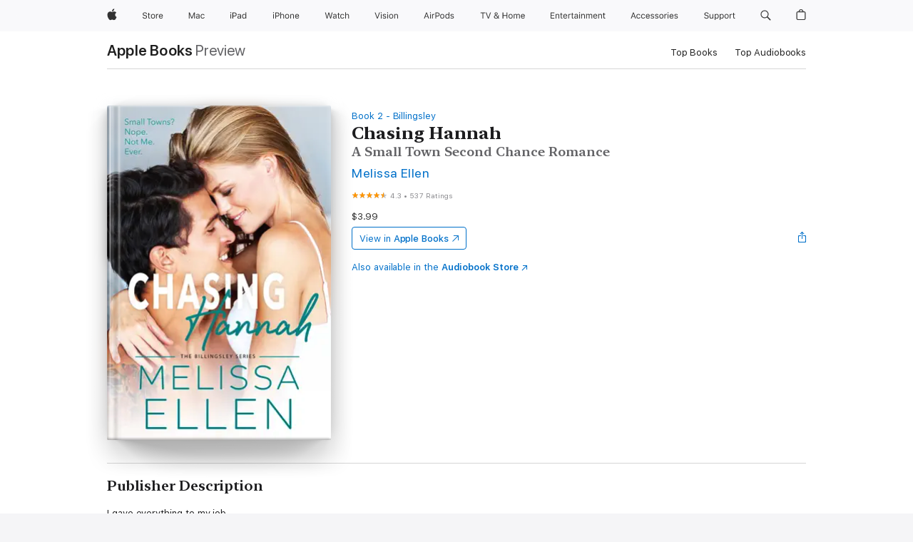

--- FILE ---
content_type: text/html
request_url: https://books.apple.com/us/book/chasing-hannah/id1451457862
body_size: 47207
content:
<!DOCTYPE html><html  dir="ltr" lang="en-US"><head>
    <meta charset="utf-8">
    <meta http-equiv="X-UA-Compatible" content="IE=edge">
    <meta name="viewport" content="width=device-width, initial-scale=1, viewport-fit=cover">
    <meta name="applicable-device" content="pc,mobile">

    <script id="perfkit">window.initialPageRequestTime = +new Date();</script>
    <link rel="preconnect" href="https://amp-api.books.apple.com" crossorigin="">
<link rel="preconnect" href="https://is1-ssl.mzstatic.com" crossorigin="">
<link rel="preconnect" href="https://is2-ssl.mzstatic.com" crossorigin="">
<link rel="preconnect" href="https://is3-ssl.mzstatic.com" crossorigin="">
<link rel="preconnect" href="https://is4-ssl.mzstatic.com" crossorigin="">
<link rel="preconnect" href="https://is5-ssl.mzstatic.com" crossorigin="">
<link rel="preconnect" href="https://xp.apple.com" crossorigin="">
<link rel="preconnect" href="https://js-cdn.music.apple.com" crossorigin="">
<link rel="preconnect" href="https://www.apple.com" crossorigin="">
    
<meta name="web-experience-app/config/environment" content="%7B%22appVersion%22%3A1%2C%22modulePrefix%22%3A%22web-experience-app%22%2C%22environment%22%3A%22production%22%2C%22rootURL%22%3A%22%2F%22%2C%22locationType%22%3A%22history-hash-router-scroll%22%2C%22historySupportMiddleware%22%3Atrue%2C%22EmberENV%22%3A%7B%22FEATURES%22%3A%7B%7D%2C%22EXTEND_PROTOTYPES%22%3A%7B%22Date%22%3Afalse%7D%2C%22_APPLICATION_TEMPLATE_WRAPPER%22%3Afalse%2C%22_DEFAULT_ASYNC_OBSERVERS%22%3Atrue%2C%22_JQUERY_INTEGRATION%22%3Afalse%2C%22_TEMPLATE_ONLY_GLIMMER_COMPONENTS%22%3Atrue%7D%2C%22APP%22%3A%7B%22PROGRESS_BAR_DELAY%22%3A3000%2C%22CLOCK_INTERVAL%22%3A1000%2C%22LOADING_SPINNER_SPY%22%3Atrue%2C%22BREAKPOINTS%22%3A%7B%22large%22%3A%7B%22min%22%3A1069%2C%22content%22%3A980%7D%2C%22medium%22%3A%7B%22min%22%3A735%2C%22max%22%3A1068%2C%22content%22%3A692%7D%2C%22small%22%3A%7B%22min%22%3A320%2C%22max%22%3A734%2C%22content%22%3A280%7D%7D%2C%22buildVariant%22%3A%22books%22%2C%22name%22%3A%22web-experience-app%22%2C%22version%22%3A%222548.0.0%2B0b472053%22%7D%2C%22MEDIA_API%22%3A%7B%22token%22%3A%22eyJhbGciOiJFUzI1NiIsInR5cCI6IkpXVCIsImtpZCI6IkNOM1dVNkVKTzEifQ.eyJpc3MiOiJOVjBTRVdHRlNSIiwiaWF0IjoxNzY0NzIyNzU2LCJleHAiOjE3NzE5ODAzNTYsInJvb3RfaHR0cHNfb3JpZ2luIjpbImFwcGxlLmNvbSJdfQ.Y-cFl9j5HGWR1S_YFqK_Hy1qwk1hW9aBvWtIfb4iDzMDCQO9JcdexCvQGzSRxWYIEXS3JtD3vpWxYDj3puQYsA%22%7D%2C%22i18n%22%3A%7B%22defaultLocale%22%3A%22en-gb%22%2C%22useDevLoc%22%3Afalse%2C%22pathToLocales%22%3A%22dist%2Flocales%22%7D%2C%22MEDIA_ARTWORK%22%3A%7B%22BREAKPOINTS%22%3A%7B%22large%22%3A%7B%22min%22%3A1069%2C%22content%22%3A980%7D%2C%22medium%22%3A%7B%22min%22%3A735%2C%22max%22%3A1068%2C%22content%22%3A692%7D%2C%22small%22%3A%7B%22min%22%3A320%2C%22max%22%3A734%2C%22content%22%3A280%7D%7D%7D%2C%22API%22%3A%7B%22BookHost%22%3A%22https%3A%2F%2Famp-api.books.apple.com%22%2C%22obcMetadataBaseUrl%22%3A%22%2Fapi%2Fbooks-metadata%22%2C%22globalElementsPath%22%3A%22%2Fglobal-elements%22%7D%2C%22fastboot%22%3A%7B%22hostWhitelist%22%3A%5B%7B%7D%5D%7D%2C%22ember-short-number%22%3A%7B%22locales%22%3A%5B%22ar-dz%22%2C%22ar-bh%22%2C%22ar-eg%22%2C%22ar-iq%22%2C%22ar-jo%22%2C%22ar-kw%22%2C%22ar-lb%22%2C%22ar-ly%22%2C%22ar-ma%22%2C%22ar-om%22%2C%22ar-qa%22%2C%22ar-sa%22%2C%22ar-sd%22%2C%22ar-sy%22%2C%22ar-tn%22%2C%22ar-ae%22%2C%22ar-ye%22%2C%22he-il%22%2C%22iw-il%22%2C%22ca-es%22%2C%22cs-cz%22%2C%22da-dk%22%2C%22de-ch%22%2C%22de-de%22%2C%22el-gr%22%2C%22en-au%22%2C%22en-ca%22%2C%22en-gb%22%2C%22en-us%22%2C%22es-419%22%2C%22es-es%22%2C%22es-mx%22%2C%22es-xl%22%2C%22et-ee%22%2C%22fi-fi%22%2C%22fr-ca%22%2C%22fr-fr%22%2C%22hi-in%22%2C%22hr-hr%22%2C%22hu-hu%22%2C%22id-id%22%2C%22is-is%22%2C%22it-it%22%2C%22iw-il%22%2C%22ja-jp%22%2C%22ko-kr%22%2C%22lt-lt%22%2C%22lv-lv%22%2C%22ms-my%22%2C%22nl-nl%22%2C%22no-no%22%2C%22no-nb%22%2C%22nb-no%22%2C%22pl-pl%22%2C%22pt-br%22%2C%22pt-pt%22%2C%22ro-ro%22%2C%22ru-ru%22%2C%22sk-sk%22%2C%22sv-se%22%2C%22th-th%22%2C%22tr-tr%22%2C%22uk-ua%22%2C%22vi-vi%22%2C%22vi-vn%22%2C%22zh-cn%22%2C%22zh-hans%22%2C%22zh-hans-cn%22%2C%22zh-hant%22%2C%22zh-hant-hk%22%2C%22zh-hant-tw%22%2C%22zh-hk%22%2C%22zh-tw%22%2C%22ar%22%2C%22ca%22%2C%22cs%22%2C%22da%22%2C%22de%22%2C%22el%22%2C%22en%22%2C%22es%22%2C%22fi%22%2C%22fr%22%2C%22he%22%2C%22hi%22%2C%22hr%22%2C%22hu%22%2C%22id%22%2C%22is%22%2C%22it%22%2C%22ja%22%2C%22ko%22%2C%22lt%22%2C%22lv%22%2C%22ms%22%2C%22nb%22%2C%22nl%22%2C%22no%22%2C%22pl%22%2C%22pt%22%2C%22ro%22%2C%22ru%22%2C%22sk%22%2C%22sv%22%2C%22th%22%2C%22tr%22%2C%22uk%22%2C%22vi%22%2C%22zh%22%5D%7D%2C%22ember-cli-mirage%22%3A%7B%22enabled%22%3Afalse%2C%22usingProxy%22%3Afalse%2C%22useDefaultPassthroughs%22%3Atrue%7D%2C%22BREAKPOINTS%22%3A%7B%22large%22%3A%7B%22min%22%3A1069%2C%22content%22%3A980%7D%2C%22medium%22%3A%7B%22min%22%3A735%2C%22max%22%3A1068%2C%22content%22%3A692%7D%2C%22small%22%3A%7B%22min%22%3A320%2C%22max%22%3A734%2C%22content%22%3A280%7D%7D%2C%22METRICS%22%3A%7B%22variant%22%3A%22web%22%2C%22baseFields%22%3A%7B%22appName%22%3A%22web-experience-app%22%2C%22constraintProfiles%22%3A%5B%22AMPWeb%22%5D%7D%2C%22clickstream%22%3A%7B%22enabled%22%3Atrue%2C%22topic%22%3A%5B%22xp_amp_web_exp%22%5D%2C%22autoTrackClicks%22%3Atrue%7D%2C%22performance%22%3A%7B%22enabled%22%3Atrue%2C%22topic%22%3A%22xp_amp_bookstore_perf%22%7D%7D%2C%22MEDIA_SHELF%22%3A%7B%22GRID_CONFIG%22%3A%7B%22books-brick-row%22%3A%7B%22small%22%3A1%2C%22medium%22%3A2%2C%22large%22%3A3%7D%2C%22story%22%3A%7B%22small%22%3A1%2C%22medium%22%3A2%2C%22large%22%3A3%7D%2C%22small-brick%22%3A%7B%22small%22%3A1%2C%22medium%22%3A2%2C%22large%22%3A3%7D%2C%22editorial-lockup-large%22%3A%7B%22small%22%3A1%2C%22medium%22%3A2%2C%22large%22%3A2%7D%2C%22editorial-lockup-medium%22%3A%7B%22small%22%3A1%2C%22medium%22%3A2%2C%22large%22%3A3%7D%2C%22large-brick%22%3A%7B%22small%22%3A1%2C%22medium%22%3A1%2C%22large%22%3A2%7D%2C%22lockup-small%22%3A%7B%22small%22%3A1%2C%22medium%22%3A2%2C%22large%22%3A3%7D%2C%22lockup-large%22%3A%7B%22small%22%3A1%2C%22medium%22%3A3%2C%22large%22%3A4%7D%2C%22posters%22%3A%7B%22small%22%3A1%2C%22medium%22%3A1%2C%22large%22%3A2%7D%2C%22breakout-large%22%3A%7B%22small%22%3A1%2C%22medium%22%3A1%2C%22large%22%3A1%7D%7D%2C%22BREAKPOINTS%22%3A%7B%22large%22%3A%7B%22min%22%3A1069%2C%22content%22%3A980%7D%2C%22medium%22%3A%7B%22min%22%3A735%2C%22max%22%3A1068%2C%22content%22%3A692%7D%2C%22small%22%3A%7B%22min%22%3A320%2C%22max%22%3A734%2C%22content%22%3A280%7D%7D%7D%2C%22SASSKIT_GENERATOR%22%3A%7B%22VIEWPORT_CONFIG%22%3A%7B%22BREAKPOINTS%22%3A%7B%22large%22%3A%7B%22min%22%3A1069%2C%22content%22%3A980%7D%2C%22medium%22%3A%7B%22min%22%3A735%2C%22max%22%3A1068%2C%22content%22%3A692%7D%2C%22small%22%3A%7B%22min%22%3A320%2C%22max%22%3A734%2C%22content%22%3A280%7D%7D%7D%7D%2C%22features%22%3A%7B%22BUILD_VARIANT_APPS%22%3Afalse%2C%22BUILD_VARIANT_BOOKS%22%3Atrue%2C%22BUILD_VARIANT_FITNESS%22%3Afalse%2C%22BUILD_VARIANT_PODCASTS%22%3Afalse%2C%22BUILD_VARIANT_ITUNES%22%3Afalse%2C%22TV%22%3Afalse%2C%22PODCASTS%22%3Afalse%2C%22BOOKS%22%3Atrue%2C%22APPS%22%3Afalse%2C%22ARTISTS%22%3Afalse%2C%22DEEPLINK_ROUTE%22%3Afalse%2C%22EMBER_DATA%22%3Afalse%2C%22CHARTS%22%3Atrue%2C%22FITNESS%22%3Afalse%2C%22SHARE_UI%22%3Atrue%2C%22SEPARATE_RTL_STYLESHEET%22%3Atrue%7D%2C%22%40amp%2Fember-ui-global-elements%22%3A%7B%22useFooterWithoutRefundLink%22%3Atrue%7D%2C%22ember-cli-content-security-policy%22%3A%7B%22policy%22%3A%22upgrade-insecure-requests%20%3B%20default-src%20'none'%3B%20img-src%20'self'%20https%3A%2F%2F*.apple.com%20https%3A%2F%2F*.mzstatic.com%20data%3A%3B%20style-src%20'self'%20https%3A%2F%2F*.apple.com%20'unsafe-inline'%3B%20font-src%20'self'%20https%3A%2F%2F*.apple.com%3B%20media-src%20'self'%20https%3A%2F%2F*.apple.com%20blob%3A%3B%20connect-src%20'self'%20https%3A%2F%2F*.apple.com%20https%3A%2F%2F*.mzstatic.com%3B%20script-src%20'self'%20https%3A%2F%2F*.apple.com%20'unsafe-eval'%20'sha256-4ywTGAe4rEpoHt8XkjbkdOWklMJ%2F1Py%2Fx6b3%2FaGbtSQ%3D'%3B%20frame-src%20'self'%20https%3A%2F%2F*.apple.com%20itmss%3A%20itms-appss%3A%20itms-bookss%3A%20itms-itunesus%3A%20itms-messagess%3A%20itms-podcasts%3A%20itms-watchs%3A%20macappstores%3A%20musics%3A%20apple-musics%3A%20podcasts%3A%20videos%3A%3B%22%2C%22reportOnly%22%3Afalse%7D%2C%22exportApplicationGlobal%22%3Afalse%7D">
<!-- EMBER_CLI_FASTBOOT_TITLE --><link rel="stylesheet preload" name="fonts" href="//www.apple.com/wss/fonts?families=SF+Pro,v2|SF+Pro+Icons,v1|SF+Pro+Rounded,v1|New+York+Small,v1|New+York+Medium,v1" as="style"><link rel="stylesheet" type="text/css" href="https://www.apple.com/api-www/global-elements/global-header/v1/assets/globalheader.css" data-global-elements-nav-styles>
<link rel="stylesheet" type="text/css" href="/global-elements/2426.0.0/en_US/ac-global-footer.89780a9d2eedff61551113850a3547ef.css" data-global-elements-footer-styles>
<meta name="ac-gn-search-suggestions-enabled" content="false"/>
<meta name="globalnav-search-suggestions-enabled" content="false"/>
    <title>
      ‎Chasing Hannah by Melissa Ellen on Apple Books
    </title>
      <meta name="keywords" content="download, Chasing Hannah, books on iphone, ipad, Mac, Apple Books">

      <meta name="description" content="I gave everything to my job. <br />
Untiring hard work. Dedication unmatched by anything else. <br />
My entire life revolved around my career.<br />
Despite all that, I didn’t get the promotion I was hoping for.&amp;#xa0;<br />
I got the boot.&amp;#xa0;<br /><br />
They say the best revenge is a life well-…">

<!---->
      <link rel="canonical" href="https://books.apple.com/us/book/chasing-hannah/id1451457862">

      <link rel="icon" sizes="48x48" href="https://books.apple.com/assets/images/favicon/favicon-books-48-a8eb8171a8d912ed29d99e7a134953d3.png" type="image/png">

<!---->
<!---->
      <meta name="apple:content_id" content="1451457862">

<!---->
      <script name="schema:book" type="application/ld+json">
        {"@context":"http://schema.org","@type":"Book","additionalType":"Product","author":"Melissa Ellen","bookFormat":"EBook","datePublished":"2018-06-21T00:00:00.000Z","description":"I gave everything to my job. &lt;br /&gt;\nUntiring hard work. Dedication unmatched by anything else. &lt;br /&gt;\nMy entire life revolved around my career.&lt;br /&gt;\nDespite all that, I didn’t get the promotion I was hoping for.&amp;#xa0;&lt;br /&gt;\nI got the boot.&amp;#xa0;&lt;br /&gt;&lt;br /&gt;\nThey say the best revenge is a life well-…","genre":["Romantic Comedies","Books","Romance"],"image":"https://is1-ssl.mzstatic.com/image/thumb/Publication124/v4/2a/1e/7c/2a1e7cb2-9abe-e91f-5bca-a809b42237c5/Chasing_Hannah_Cover_NEW.jpg/1200x630wz.png","inLanguage":"en-US","isbn":"9780999859520","name":"Chasing Hannah","numberOfPages":272,"publisher":"Honey Bee Publishing, LLC","thumbnailUrl":["https://is1-ssl.mzstatic.com/image/thumb/Publication124/v4/2a/1e/7c/2a1e7cb2-9abe-e91f-5bca-a809b42237c5/Chasing_Hannah_Cover_NEW.jpg/1200x675wz.jpg","https://is1-ssl.mzstatic.com/image/thumb/Publication124/v4/2a/1e/7c/2a1e7cb2-9abe-e91f-5bca-a809b42237c5/Chasing_Hannah_Cover_NEW.jpg/1200x900wz.jpg","https://is1-ssl.mzstatic.com/image/thumb/Publication124/v4/2a/1e/7c/2a1e7cb2-9abe-e91f-5bca-a809b42237c5/Chasing_Hannah_Cover_NEW.jpg/1200x1200wz.jpg"],"isPartof":{"@type":"BookSeries","name":"Billingsley"},"offers":{"@type":"Offer","price":3.99,"priceCurrency":"USD","hasMerchantReturnPolicy":{"@type":"MerchantReturnPolicy","returnPolicyCategory":"https://schema.org/MerchantReturnNotPermitted","merchantReturnDays":0}},"aggregateRating":{"@type":"AggregateRating","ratingValue":4.3,"reviewCount":537},"review":[{"@type":"Review","author":"112950","name":"Chasing Hanna","reviewBody":"Great book.","reviewRating":{"@type":"Rating","ratingValue":4},"datePublished":"2020-07-31T21:06:02.000Z"},{"@type":"Review","author":"eoymichael","name":"Chasing Hannah","reviewBody":"Such a small town romance. It was an easy good read, feel good story.","reviewRating":{"@type":"Rating","ratingValue":5},"datePublished":"2021-03-14T19:05:47.000Z"},{"@type":"Review","author":"jane2053","name":"Chasing Hannah","reviewBody":"Great read","reviewRating":{"@type":"Rating","ratingValue":5},"datePublished":"2020-11-03T15:53:35.000Z"},{"@type":"Review","author":"sbsbrinson","name":"Sweet love story!","reviewBody":"Well written with great characters. This love story will make you sad and glad. It’s heartwarming, sexy, and sweet.","reviewRating":{"@type":"Rating","ratingValue":5},"datePublished":"2020-08-31T02:59:53.000Z"},{"@type":"Review","author":"Karina257","name":"Ok","reviewBody":"I like long books but this dragged on a bit. It should have ended sooner! A good story only reading once.","reviewRating":{"@type":"Rating","ratingValue":3},"datePublished":"2020-08-02T10:11:35.000Z"},{"@type":"Review","author":"Book loving mommy","name":"Very sweet story","reviewBody":"Sweet an easy read","reviewRating":{"@type":"Rating","ratingValue":4},"datePublished":"2020-07-31T07:24:42.000Z"},{"@type":"Review","author":"viro1963","name":"Enjoyed","reviewBody":"I had a great time and was highly entertaining with each turn of the pages. The characters are well developed and engaging and the storyline flowed smoothly from beginning to the end.\n\nI received a free copy of this book via Booksprout and am voluntarily leaving a review.","reviewRating":{"@type":"Rating","ratingValue":5},"datePublished":"2020-05-12T02:04:29.000Z"},{"@type":"Review","author":"NewEarthorBust","name":"3 1\\2 stars","reviewBody":"Some humor,and likeable characters.","reviewRating":{"@type":"Rating","ratingValue":3},"datePublished":"2020-07-30T21:59:17.000Z"},{"@type":"Review","author":"Tiggy/Cookie","name":"Chasing Hannah","reviewBody":"A relatively sweet love story. A lot of penis names thrown around and of course they are always hard or getting there. Guess that’s what sells these days.  Read a sample of another book in this series, barring the criticism of this book I would probably read another by this author. This was the first book I have read by her.","reviewRating":{"@type":"Rating","ratingValue":3},"datePublished":"2020-07-27T02:26:51.000Z"}]}
      </script>

        <meta property="al:ios:app_store_id" content="364709193">
        <meta property="al:ios:app_name" content="Apple Books">

        <meta property="og:title" content="‎Chasing Hannah">
        <meta property="og:description" content="‎Romance · 2018">
        <meta property="og:site_name" content="Apple Books">
        <meta property="og:url" content="https://books.apple.com/us/book/chasing-hannah/id1451457862">
        <meta property="og:image" content="https://is1-ssl.mzstatic.com/image/thumb/Publication124/v4/2a/1e/7c/2a1e7cb2-9abe-e91f-5bca-a809b42237c5/Chasing_Hannah_Cover_NEW.jpg/1200x630wz.png">
        <meta property="og:image:alt" content="Chasing Hannah by Melissa Ellen on Apple Books">
        <meta property="og:image:type" content="image/png">
        <meta property="og:image:width" content="1200">
        <meta property="og:image:height" content="630">
        <meta property="og:image:secure_url" content="https://is1-ssl.mzstatic.com/image/thumb/Publication124/v4/2a/1e/7c/2a1e7cb2-9abe-e91f-5bca-a809b42237c5/Chasing_Hannah_Cover_NEW.jpg/1200x630wz.png">
        <meta property="og:type" content="book">
        <meta property="og:locale" content="en_US">

        <meta name="twitter:title" content="‎Chasing Hannah">
        <meta name="twitter:description" content="‎Romance · 2018">
        <meta name="twitter:site" content="@AppleBooks">
        <meta name="twitter:card" content="summary_large_image">
        <meta name="twitter:image" content="https://is1-ssl.mzstatic.com/image/thumb/Publication124/v4/2a/1e/7c/2a1e7cb2-9abe-e91f-5bca-a809b42237c5/Chasing_Hannah_Cover_NEW.jpg/1200x600wz.png">
        <meta name="twitter:image:alt" content="Chasing Hannah by Melissa Ellen on Apple Books">

<!---->
    <meta name="version" content="2548.0.0">
    <!-- @@HEAD@@ -->
    <script src="https://js-cdn.music.apple.com/musickit/v2/amp/musickit.js?t=1764722790239"></script>

    <link integrity="" rel="stylesheet" href="/assets/web-experience-app-real-f1ca40148188f63f7dd2cd7d4d6d7e05.css" data-rtl="/assets/web-experience-rtl-app-dc89d135bf4a79beed79bacafc906bdf.css">

    
  </head>
  <body class="no-js no-touch globalnav-scrim">
    <script type="x/boundary" id="fastboot-body-start"></script><div id="globalheader"><aside id="globalmessage-segment" lang="en-US" dir="ltr" class="globalmessage-segment"><ul data-strings="{&quot;view&quot;:&quot;{%STOREFRONT%} Store Home&quot;,&quot;segments&quot;:{&quot;smb&quot;:&quot;Business Store Home&quot;,&quot;eduInd&quot;:&quot;Education Store Home&quot;,&quot;other&quot;:&quot;Store Home&quot;},&quot;exit&quot;:&quot;Exit&quot;}" class="globalmessage-segment-content"></ul></aside><nav id="globalnav" lang="en-US" dir="ltr" aria-label="Global" data-analytics-element-engagement-start="globalnav:onFlyoutOpen" data-analytics-element-engagement-end="globalnav:onFlyoutClose" data-store-api="https://www.apple.com/[storefront]/shop/bag/status" data-analytics-activitymap-region-id="global nav" data-analytics-region="global nav" class="globalnav no-js   "><div class="globalnav-content"><div class="globalnav-item globalnav-menuback"><button aria-label="Main menu" class="globalnav-menuback-button"><span class="globalnav-chevron-icon"><svg height="48" viewbox="0 0 9 48" width="9" xmlns="http://www.w3.org/2000/svg"><path d="m1.5618 24.0621 6.5581-6.4238c.2368-.2319.2407-.6118.0088-.8486-.2324-.2373-.6123-.2407-.8486-.0088l-7 6.8569c-.1157.1138-.1807.2695-.1802.4316.001.1621.0674.3174.1846.4297l7 6.7241c.1162.1118.2661.1675.4155.1675.1577 0 .3149-.062.4326-.1846.2295-.2388.2222-.6187-.0171-.8481z"/></svg></span></button></div><ul id="globalnav-list" class="globalnav-list"><li data-analytics-element-engagement="globalnav hover - apple" class="
				globalnav-item
				globalnav-item-apple
				
				
			"><a href="https://www.apple.com/" data-globalnav-item-name="apple" data-analytics-title="apple home" aria-label="Apple" class="globalnav-link globalnav-link-apple"><span class="globalnav-image-regular globalnav-link-image"><svg height="44" viewbox="0 0 14 44" width="14" xmlns="http://www.w3.org/2000/svg"><path d="m13.0729 17.6825a3.61 3.61 0 0 0 -1.7248 3.0365 3.5132 3.5132 0 0 0 2.1379 3.2223 8.394 8.394 0 0 1 -1.0948 2.2618c-.6816.9812-1.3943 1.9623-2.4787 1.9623s-1.3633-.63-2.613-.63c-1.2187 0-1.6525.6507-2.644.6507s-1.6834-.9089-2.4787-2.0243a9.7842 9.7842 0 0 1 -1.6628-5.2776c0-3.0984 2.014-4.7405 3.9969-4.7405 1.0535 0 1.9314.6919 2.5924.6919.63 0 1.6112-.7333 2.8092-.7333a3.7579 3.7579 0 0 1 3.1604 1.5802zm-3.7284-2.8918a3.5615 3.5615 0 0 0 .8469-2.22 1.5353 1.5353 0 0 0 -.031-.32 3.5686 3.5686 0 0 0 -2.3445 1.2084 3.4629 3.4629 0 0 0 -.8779 2.1585 1.419 1.419 0 0 0 .031.2892 1.19 1.19 0 0 0 .2169.0207 3.0935 3.0935 0 0 0 2.1586-1.1368z"/></svg></span><span class="globalnav-image-compact globalnav-link-image"><svg height="48" viewbox="0 0 17 48" width="17" xmlns="http://www.w3.org/2000/svg"><path d="m15.5752 19.0792a4.2055 4.2055 0 0 0 -2.01 3.5376 4.0931 4.0931 0 0 0 2.4908 3.7542 9.7779 9.7779 0 0 1 -1.2755 2.6351c-.7941 1.1431-1.6244 2.2862-2.8878 2.2862s-1.5883-.734-3.0443-.734c-1.42 0-1.9252.7581-3.08.7581s-1.9611-1.0589-2.8876-2.3584a11.3987 11.3987 0 0 1 -1.9373-6.1487c0-3.61 2.3464-5.523 4.6566-5.523 1.2274 0 2.25.8062 3.02.8062.734 0 1.8771-.8543 3.2729-.8543a4.3778 4.3778 0 0 1 3.6822 1.841zm-6.8586-2.0456a1.3865 1.3865 0 0 1 -.2527-.024 1.6557 1.6557 0 0 1 -.0361-.337 4.0341 4.0341 0 0 1 1.0228-2.5148 4.1571 4.1571 0 0 1 2.7314-1.4078 1.7815 1.7815 0 0 1 .0361.373 4.1487 4.1487 0 0 1 -.9867 2.587 3.6039 3.6039 0 0 1 -2.5148 1.3236z"/></svg></span><span class="globalnav-link-text">Apple</span></a></li><li data-topnav-flyout-item="menu" data-topnav-flyout-label="Menu" role="none" class="globalnav-item globalnav-menu"><div data-topnav-flyout="menu" class="globalnav-flyout"><div class="globalnav-menu-list"><div data-analytics-element-engagement="globalnav hover - store" class="
				globalnav-item
				globalnav-item-store
				globalnav-item-menu
				
			"><ul role="none" class="globalnav-submenu-trigger-group"><li class="globalnav-submenu-trigger-item"><a href="https://www.apple.com/us/shop/goto/store" data-globalnav-item-name="store" data-topnav-flyout-trigger-compact data-analytics-title="store" data-analytics-element-engagement="hover - store" aria-label="Store" class="globalnav-link globalnav-submenu-trigger-link globalnav-link-store"><span class="globalnav-link-text-container"><span class="globalnav-image-regular globalnav-link-image"><svg height="44" viewbox="0 0 30 44" width="30" xmlns="http://www.w3.org/2000/svg"><path d="m26.5679 20.4629c1.002 0 1.67.738 1.693 1.857h-3.48c.076-1.119.779-1.857 1.787-1.857zm2.754 2.672v-.387c0-1.963-1.037-3.176-2.742-3.176-1.735 0-2.848 1.289-2.848 3.276 0 1.998 1.096 3.263 2.848 3.263 1.383 0 2.367-.668 2.66-1.746h-1.008c-.264.557-.814.856-1.629.856-1.072 0-1.769-.791-1.822-2.039v-.047zm-9.547-3.451h.96v.937h.094c.188-.615.914-1.049 1.752-1.049.164 0 .375.012.504.03v1.007c-.082-.023-.445-.058-.644-.058-.961 0-1.659 1.098-1.659 1.535v3.914h-1.007zm-4.27 5.519c-1.195 0-1.869-.867-1.869-2.361 0-1.5.674-2.361 1.869-2.361 1.196 0 1.87.861 1.87 2.361 0 1.494-.674 2.361-1.87 2.361zm0-5.631c-1.798 0-2.912 1.237-2.912 3.27 0 2.027 1.114 3.269 2.912 3.269 1.799 0 2.913-1.242 2.913-3.269 0-2.033-1.114-3.27-2.913-3.27zm-5.478-1.475v1.635h1.407v.843h-1.407v3.575c0 .744.282 1.06.938 1.06.182 0 .281-.006.469-.023v.849c-.199.035-.393.059-.592.059-1.301 0-1.822-.481-1.822-1.688v-3.832h-1.02v-.843h1.02v-1.635zm-8.103 5.694c.129.885.973 1.447 2.174 1.447 1.137 0 1.975-.615 1.975-1.453 0-.72-.527-1.177-1.693-1.47l-1.084-.282c-1.53-.386-2.192-1.078-2.192-2.279 0-1.436 1.201-2.408 2.988-2.408 1.635 0 2.854.972 2.942 2.338h-1.061c-.146-.867-.861-1.383-1.916-1.383-1.125 0-1.869.562-1.869 1.418 0 .662.463 1.043 1.629 1.342l.885.234c1.752.439 2.455 1.119 2.455 2.361 0 1.553-1.225 2.543-3.158 2.543-1.793 0-3.03-.949-3.141-2.408z"/></svg></span><span class="globalnav-link-text">Store</span></span></a></li></ul></div><div data-analytics-element-engagement="globalnav hover - mac" class="
				globalnav-item
				globalnav-item-mac
				globalnav-item-menu
				
			"><ul role="none" class="globalnav-submenu-trigger-group"><li class="globalnav-submenu-trigger-item"><a href="https://www.apple.com/mac/" data-globalnav-item-name="mac" data-topnav-flyout-trigger-compact data-analytics-title="mac" data-analytics-element-engagement="hover - mac" aria-label="Mac" class="globalnav-link globalnav-submenu-trigger-link globalnav-link-mac"><span class="globalnav-link-text-container"><span class="globalnav-image-regular globalnav-link-image"><svg height="44" viewbox="0 0 23 44" width="23" xmlns="http://www.w3.org/2000/svg"><path d="m8.1558 25.9987v-6.457h-.0703l-2.666 6.457h-.8907l-2.666-6.457h-.0703v6.457h-.9844v-8.4551h1.2246l2.8945 7.0547h.0938l2.8945-7.0547h1.2246v8.4551zm2.5166-1.7696c0-1.1309.832-1.7812 2.3027-1.8691l1.8223-.1113v-.5742c0-.7793-.4863-1.207-1.4297-1.207-.7559 0-1.2832.2871-1.4238.7852h-1.0195c.1348-1.0137 1.1309-1.6816 2.4785-1.6816 1.541 0 2.4023.791 2.4023 2.1035v4.3242h-.9609v-.9318h-.0938c-.4102.6738-1.1016 1.043-1.9453 1.043-1.2246 0-2.1328-.7266-2.1328-1.8809zm4.125-.5859v-.5801l-1.6992.1113c-.9609.0645-1.3828.3984-1.3828 1.0312 0 .6445.5449 1.0195 1.2773 1.0195 1.0371.0001 1.8047-.6796 1.8047-1.5819zm6.958-2.0273c-.1641-.627-.7207-1.1367-1.6289-1.1367-1.1367 0-1.8516.9082-1.8516 2.3379 0 1.459.7266 2.3848 1.8516 2.3848.8496 0 1.4414-.3926 1.6289-1.1074h1.0195c-.1816 1.1602-1.125 2.0156-2.6426 2.0156-1.7695 0-2.9004-1.2832-2.9004-3.293 0-1.9688 1.125-3.2461 2.8945-3.2461 1.5352 0 2.4727.9199 2.6484 2.0449z"/></svg></span><span class="globalnav-link-text">Mac</span></span></a></li></ul></div><div data-analytics-element-engagement="globalnav hover - ipad" class="
				globalnav-item
				globalnav-item-ipad
				globalnav-item-menu
				
			"><ul role="none" class="globalnav-submenu-trigger-group"><li class="globalnav-submenu-trigger-item"><a href="https://www.apple.com/ipad/" data-globalnav-item-name="ipad" data-topnav-flyout-trigger-compact data-analytics-title="ipad" data-analytics-element-engagement="hover - ipad" aria-label="iPad" class="globalnav-link globalnav-submenu-trigger-link globalnav-link-ipad"><span class="globalnav-link-text-container"><span class="globalnav-image-regular globalnav-link-image"><svg height="44" viewbox="0 0 24 44" width="24" xmlns="http://www.w3.org/2000/svg"><path d="m14.9575 23.7002c0 .902-.768 1.582-1.805 1.582-.732 0-1.277-.375-1.277-1.02 0-.632.422-.966 1.383-1.031l1.699-.111zm-1.395-4.072c-1.347 0-2.343.668-2.478 1.681h1.019c.141-.498.668-.785 1.424-.785.944 0 1.43.428 1.43 1.207v.574l-1.822.112c-1.471.088-2.303.738-2.303 1.869 0 1.154.908 1.881 2.133 1.881.844 0 1.535-.369 1.945-1.043h.094v.931h.961v-4.324c0-1.312-.862-2.103-2.403-2.103zm6.769 5.575c-1.155 0-1.846-.885-1.846-2.361 0-1.471.697-2.362 1.846-2.362 1.142 0 1.857.914 1.857 2.362 0 1.459-.709 2.361-1.857 2.361zm1.834-8.027v3.503h-.088c-.358-.691-1.102-1.107-1.981-1.107-1.605 0-2.654 1.289-2.654 3.27 0 1.986 1.037 3.269 2.654 3.269.873 0 1.623-.416 2.022-1.119h.093v1.008h.961v-8.824zm-15.394 4.869h-1.863v-3.563h1.863c1.225 0 1.899.639 1.899 1.799 0 1.119-.697 1.764-1.899 1.764zm.276-4.5h-3.194v8.455h1.055v-3.018h2.127c1.588 0 2.719-1.119 2.719-2.701 0-1.611-1.108-2.736-2.707-2.736zm-6.064 8.454h1.008v-6.316h-1.008zm-.199-8.237c0-.387.316-.704.703-.704s.703.317.703.704c0 .386-.316.703-.703.703s-.703-.317-.703-.703z"/></svg></span><span class="globalnav-link-text">iPad</span></span></a></li></ul></div><div data-analytics-element-engagement="globalnav hover - iphone" class="
				globalnav-item
				globalnav-item-iphone
				globalnav-item-menu
				
			"><ul role="none" class="globalnav-submenu-trigger-group"><li class="globalnav-submenu-trigger-item"><a href="https://www.apple.com/iphone/" data-globalnav-item-name="iphone" data-topnav-flyout-trigger-compact data-analytics-title="iphone" data-analytics-element-engagement="hover - iphone" aria-label="iPhone" class="globalnav-link globalnav-submenu-trigger-link globalnav-link-iphone"><span class="globalnav-link-text-container"><span class="globalnav-image-regular globalnav-link-image"><svg height="44" viewbox="0 0 38 44" width="38" xmlns="http://www.w3.org/2000/svg"><path d="m32.7129 22.3203h3.48c-.023-1.119-.691-1.857-1.693-1.857-1.008 0-1.711.738-1.787 1.857zm4.459 2.045c-.293 1.078-1.277 1.746-2.66 1.746-1.752 0-2.848-1.266-2.848-3.264 0-1.986 1.113-3.275 2.848-3.275 1.705 0 2.742 1.213 2.742 3.176v.386h-4.541v.047c.053 1.248.75 2.039 1.822 2.039.815 0 1.366-.298 1.629-.855zm-12.282-4.682h.961v.996h.094c.316-.697.932-1.107 1.898-1.107 1.418 0 2.209.838 2.209 2.338v4.09h-1.007v-3.844c0-1.137-.481-1.676-1.489-1.676s-1.658.674-1.658 1.781v3.739h-1.008zm-2.499 3.158c0-1.5-.674-2.361-1.869-2.361-1.196 0-1.87.861-1.87 2.361 0 1.495.674 2.362 1.87 2.362 1.195 0 1.869-.867 1.869-2.362zm-4.782 0c0-2.033 1.114-3.269 2.913-3.269 1.798 0 2.912 1.236 2.912 3.269 0 2.028-1.114 3.27-2.912 3.27-1.799 0-2.913-1.242-2.913-3.27zm-6.636-5.666h1.008v3.504h.093c.317-.697.979-1.107 1.946-1.107 1.336 0 2.179.855 2.179 2.338v4.09h-1.007v-3.844c0-1.119-.504-1.676-1.459-1.676-1.131 0-1.752.715-1.752 1.781v3.739h-1.008zm-6.015 4.87h1.863c1.202 0 1.899-.645 1.899-1.764 0-1.16-.674-1.799-1.899-1.799h-1.863zm2.139-4.5c1.599 0 2.707 1.125 2.707 2.736 0 1.582-1.131 2.701-2.719 2.701h-2.127v3.018h-1.055v-8.455zm-6.114 8.454h1.008v-6.316h-1.008zm-.2-8.238c0-.386.317-.703.703-.703.387 0 .704.317.704.703 0 .387-.317.704-.704.704-.386 0-.703-.317-.703-.704z"/></svg></span><span class="globalnav-link-text">iPhone</span></span></a></li></ul></div><div data-analytics-element-engagement="globalnav hover - watch" class="
				globalnav-item
				globalnav-item-watch
				globalnav-item-menu
				
			"><ul role="none" class="globalnav-submenu-trigger-group"><li class="globalnav-submenu-trigger-item"><a href="https://www.apple.com/watch/" data-globalnav-item-name="watch" data-topnav-flyout-trigger-compact data-analytics-title="watch" data-analytics-element-engagement="hover - watch" aria-label="Watch" class="globalnav-link globalnav-submenu-trigger-link globalnav-link-watch"><span class="globalnav-link-text-container"><span class="globalnav-image-regular globalnav-link-image"><svg height="44" viewbox="0 0 35 44" width="35" xmlns="http://www.w3.org/2000/svg"><path d="m28.9819 17.1758h1.008v3.504h.094c.316-.697.978-1.108 1.945-1.108 1.336 0 2.18.856 2.18 2.338v4.09h-1.008v-3.844c0-1.119-.504-1.675-1.459-1.675-1.131 0-1.752.715-1.752 1.781v3.738h-1.008zm-2.42 4.441c-.164-.627-.721-1.136-1.629-1.136-1.137 0-1.852.908-1.852 2.338 0 1.459.727 2.384 1.852 2.384.849 0 1.441-.392 1.629-1.107h1.019c-.182 1.16-1.125 2.016-2.642 2.016-1.77 0-2.901-1.284-2.901-3.293 0-1.969 1.125-3.247 2.895-3.247 1.535 0 2.472.92 2.648 2.045zm-6.533-3.568v1.635h1.407v.844h-1.407v3.574c0 .744.282 1.06.938 1.06.182 0 .281-.006.469-.023v.85c-.2.035-.393.058-.592.058-1.301 0-1.822-.48-1.822-1.687v-3.832h-1.02v-.844h1.02v-1.635zm-4.2 5.596v-.58l-1.699.111c-.961.064-1.383.398-1.383 1.031 0 .645.545 1.02 1.277 1.02 1.038 0 1.805-.68 1.805-1.582zm-4.125.586c0-1.131.832-1.782 2.303-1.869l1.822-.112v-.574c0-.779-.486-1.207-1.43-1.207-.755 0-1.283.287-1.423.785h-1.02c.135-1.014 1.131-1.682 2.479-1.682 1.541 0 2.402.792 2.402 2.104v4.324h-.961v-.931h-.094c-.41.673-1.101 1.043-1.945 1.043-1.225 0-2.133-.727-2.133-1.881zm-7.684 1.769h-.996l-2.303-8.455h1.101l1.682 6.873h.07l1.893-6.873h1.066l1.893 6.873h.07l1.682-6.873h1.101l-2.302 8.455h-.996l-1.946-6.674h-.07z"/></svg></span><span class="globalnav-link-text">Watch</span></span></a></li></ul></div><div data-analytics-element-engagement="globalnav hover - vision" class="
				globalnav-item
				globalnav-item-vision
				globalnav-item-menu
				
			"><ul role="none" class="globalnav-submenu-trigger-group"><li class="globalnav-submenu-trigger-item"><a href="https://www.apple.com/apple-vision-pro/" data-globalnav-item-name="vision" data-topnav-flyout-trigger-compact data-analytics-title="vision" data-analytics-element-engagement="hover - vision" aria-label="Vision" class="globalnav-link globalnav-submenu-trigger-link globalnav-link-vision"><span class="globalnav-link-text-container"><span class="globalnav-image-regular globalnav-link-image"><svg xmlns="http://www.w3.org/2000/svg" width="34" height="44" viewbox="0 0 34 44"><g id="en-US_globalnav_links_vision_image_large"><rect id="box_" width="34" height="44" fill="none"/><path id="art_" d="m.4043,17.5449h1.1074l2.4844,7.0898h.0938l2.4844-7.0898h1.1074l-3.1172,8.4551h-1.043L.4043,17.5449Zm8.3467.2168c0-.3867.3164-.7031.7031-.7031s.7031.3164.7031.7031-.3164.7031-.7031.7031-.7031-.3164-.7031-.7031Zm.1875,1.9219h1.0195v6.3164h-1.0195v-6.3164Zm2.499,4.7051h1.043c.1699.5273.6738.873,1.4824.873.8496,0,1.4531-.4043,1.4531-.9785v-.0117c0-.4277-.3223-.7266-1.1016-.9141l-.9785-.2344c-1.1836-.2812-1.7168-.7969-1.7168-1.7051v-.0059c0-1.0488,1.0078-1.8398,2.3496-1.8398,1.3242,0,2.2441.6621,2.3848,1.6934h-1.002c-.1348-.498-.627-.8438-1.3887-.8438-.75,0-1.3008.3867-1.3008.9434v.0117c0,.4277.3164.6973,1.0605.8789l.9727.2344c1.1895.2871,1.7637.8027,1.7637,1.7051v.0117c0,1.125-1.0957,1.9043-2.5312,1.9043-1.4062,0-2.373-.6797-2.4902-1.7227Zm6.3203-6.627c0-.3867.3164-.7031.7031-.7031s.7031.3164.7031.7031-.3164.7031-.7031.7031-.7031-.3164-.7031-.7031Zm.1875,1.9219h1.0195v6.3164h-1.0195v-6.3164Zm2.5049,3.1641v-.0117c0-2.0273,1.1133-3.2637,2.9121-3.2637s2.9121,1.2363,2.9121,3.2637v.0117c0,2.0215-1.1133,3.2637-2.9121,3.2637s-2.9121-1.2422-2.9121-3.2637Zm4.7812,0v-.0117c0-1.4941-.6738-2.3613-1.8691-2.3613s-1.8691.8672-1.8691,2.3613v.0117c0,1.4883.6738,2.3613,1.8691,2.3613s1.8691-.873,1.8691-2.3613Zm2.5049-3.1641h1.0195v.9492h.0938c.3164-.668.9082-1.0605,1.8398-1.0605,1.418,0,2.209.8379,2.209,2.3379v4.0898h-1.0195v-3.8438c0-1.1367-.4688-1.6816-1.4766-1.6816s-1.6465.6797-1.6465,1.7871v3.7383h-1.0195v-6.3164Z"/></g></svg></span><span class="globalnav-link-text">Vision</span></span></a></li></ul></div><div data-analytics-element-engagement="globalnav hover - airpods" class="
				globalnav-item
				globalnav-item-airpods
				globalnav-item-menu
				
			"><ul role="none" class="globalnav-submenu-trigger-group"><li class="globalnav-submenu-trigger-item"><a href="https://www.apple.com/airpods/" data-globalnav-item-name="airpods" data-topnav-flyout-trigger-compact data-analytics-title="airpods" data-analytics-element-engagement="hover - airpods" aria-label="AirPods" class="globalnav-link globalnav-submenu-trigger-link globalnav-link-airpods"><span class="globalnav-link-text-container"><span class="globalnav-image-regular globalnav-link-image"><svg height="44" viewbox="0 0 43 44" width="43" xmlns="http://www.w3.org/2000/svg"><path d="m11.7153 19.6836h.961v.937h.094c.187-.615.914-1.048 1.752-1.048.164 0 .375.011.504.029v1.008c-.082-.024-.446-.059-.645-.059-.961 0-1.658.645-1.658 1.535v3.914h-1.008zm28.135-.111c1.324 0 2.244.656 2.379 1.693h-.996c-.135-.504-.627-.838-1.389-.838-.75 0-1.336.381-1.336.943 0 .434.352.704 1.096.885l.973.235c1.189.287 1.763.802 1.763 1.711 0 1.13-1.095 1.91-2.531 1.91-1.406 0-2.373-.674-2.484-1.723h1.037c.17.533.674.873 1.482.873.85 0 1.459-.404 1.459-.984 0-.434-.328-.727-1.002-.891l-1.084-.264c-1.183-.287-1.722-.796-1.722-1.71 0-1.049 1.013-1.84 2.355-1.84zm-6.665 5.631c-1.155 0-1.846-.885-1.846-2.362 0-1.471.697-2.361 1.846-2.361 1.142 0 1.857.914 1.857 2.361 0 1.459-.709 2.362-1.857 2.362zm1.834-8.028v3.504h-.088c-.358-.691-1.102-1.107-1.981-1.107-1.605 0-2.654 1.289-2.654 3.269 0 1.987 1.037 3.27 2.654 3.27.873 0 1.623-.416 2.022-1.119h.094v1.007h.961v-8.824zm-9.001 8.028c-1.195 0-1.869-.868-1.869-2.362 0-1.5.674-2.361 1.869-2.361 1.196 0 1.869.861 1.869 2.361 0 1.494-.673 2.362-1.869 2.362zm0-5.631c-1.799 0-2.912 1.236-2.912 3.269 0 2.028 1.113 3.27 2.912 3.27s2.912-1.242 2.912-3.27c0-2.033-1.113-3.269-2.912-3.269zm-17.071 6.427h1.008v-6.316h-1.008zm-.199-8.238c0-.387.317-.703.703-.703.387 0 .703.316.703.703s-.316.703-.703.703c-.386 0-.703-.316-.703-.703zm-6.137 4.922 1.324-3.773h.093l1.325 3.773zm1.892-5.139h-1.043l-3.117 8.455h1.107l.85-2.42h3.363l.85 2.42h1.107zm14.868 4.5h-1.864v-3.562h1.864c1.224 0 1.898.639 1.898 1.799 0 1.119-.697 1.763-1.898 1.763zm.275-4.5h-3.193v8.455h1.054v-3.017h2.127c1.588 0 2.719-1.119 2.719-2.701 0-1.612-1.107-2.737-2.707-2.737z"/></svg></span><span class="globalnav-link-text">AirPods</span></span></a></li></ul></div><div data-analytics-element-engagement="globalnav hover - tv-home" class="
				globalnav-item
				globalnav-item-tv-home
				globalnav-item-menu
				
			"><ul role="none" class="globalnav-submenu-trigger-group"><li class="globalnav-submenu-trigger-item"><a href="https://www.apple.com/tv-home/" data-globalnav-item-name="tv-home" data-topnav-flyout-trigger-compact data-analytics-title="tv &amp; home" data-analytics-element-engagement="hover - tv &amp; home" aria-label="TV and Home" class="globalnav-link globalnav-submenu-trigger-link globalnav-link-tv-home"><span class="globalnav-link-text-container"><span class="globalnav-image-regular globalnav-link-image"><svg height="44" viewbox="0 0 65 44" width="65" xmlns="http://www.w3.org/2000/svg"><path d="m4.3755 26v-7.5059h-2.7246v-.9492h6.5039v.9492h-2.7246v7.5059zm7.7314 0-3.1172-8.4551h1.1074l2.4844 7.0898h.0938l2.4844-7.0898h1.1074l-3.1172 8.4551zm13.981-.8438c-.7207.6328-1.7109 1.002-2.7363 1.002-1.6816 0-2.8594-.9961-2.8594-2.4141 0-1.002.5449-1.7637 1.6758-2.3613.0762-.0352.2344-.1172.3281-.1641-.7793-.8203-1.0605-1.3652-1.0605-1.9805 0-1.084.9199-1.8926 2.1562-1.8926 1.248 0 2.1562.7969 2.1562 1.9043 0 .8672-.5215 1.5-1.8281 2.1855l2.1152 2.2734c.2637-.5273.3984-1.2188.3984-2.2734v-.1465h.9844v.1523c0 1.3125-.2344 2.2676-.6973 2.9824l1.4708 1.5764h-1.3242zm-4.541-1.4824c0 .9492.7676 1.5938 1.8984 1.5938.7676 0 1.5586-.3047 2.0215-.791l-2.3906-2.6133c-.0645.0234-.2168.0996-.2988.1406-.8145.4219-1.2305 1.0078-1.2305 1.6699zm3.2109-4.3886c0-.6562-.4746-1.1016-1.1602-1.1016-.6738 0-1.1543.457-1.1543 1.1133 0 .4688.2402.8789.9082 1.541 1.0313-.5274 1.4063-.9492 1.4063-1.5527zm13.5176 6.7148v-3.8496h-4.6406v3.8496h-1.0547v-8.4551h1.0547v3.6562h4.6406v-3.6562h1.0547v8.4551zm2.6455-3.1582c0-2.0332 1.1133-3.2695 2.9121-3.2695s2.9121 1.2363 2.9121 3.2695c0 2.0273-1.1133 3.2695-2.9121 3.2695s-2.9121-1.2422-2.9121-3.2695zm4.7812 0c0-1.5-.6738-2.3613-1.8691-2.3613s-1.8691.8613-1.8691 2.3613c0 1.4941.6738 2.3613 1.8691 2.3613s1.8691-.8672 1.8691-2.3613zm2.5054-3.1582h.9609v.9961h.0938c.2871-.7031.9199-1.1074 1.7637-1.1074.8555 0 1.4531.4512 1.7461 1.1074h.0938c.3398-.668 1.0605-1.1074 1.9336-1.1074 1.2891 0 2.0098.7383 2.0098 2.0625v4.3652h-1.0078v-4.1309c0-.9316-.4395-1.3887-1.3301-1.3887-.8789 0-1.4648.6562-1.4648 1.459v4.0606h-1.0078v-4.2891c0-.75-.5215-1.2305-1.3184-1.2305-.8262 0-1.4648.7148-1.4648 1.6055v3.9141h-1.0078v-6.3164zm15.5127 4.6816c-.293 1.0781-1.2773 1.7461-2.6602 1.7461-1.752 0-2.8477-1.2656-2.8477-3.2637 0-1.9863 1.1133-3.2754 2.8477-3.2754 1.7051 0 2.7422 1.2129 2.7422 3.1758v.3867h-4.541v.0469c.0527 1.248.75 2.0391 1.8223 2.0391.8145 0 1.3652-.2988 1.6289-.8555zm-4.459-2.0449h3.4805c-.0234-1.1191-.6914-1.8574-1.6934-1.8574-1.0078 0-1.7109.7383-1.7871 1.8574z"/></svg></span><span class="globalnav-link-text">TV &amp; Home</span></span></a></li></ul></div><div data-analytics-element-engagement="globalnav hover - entertainment" class="
				globalnav-item
				globalnav-item-entertainment
				globalnav-item-menu
				
			"><ul role="none" class="globalnav-submenu-trigger-group"><li class="globalnav-submenu-trigger-item"><a href="https://www.apple.com/entertainment/" data-globalnav-item-name="entertainment" data-topnav-flyout-trigger-compact data-analytics-title="entertainment" data-analytics-element-engagement="hover - entertainment" aria-label="Entertainment" class="globalnav-link globalnav-submenu-trigger-link globalnav-link-entertainment"><span class="globalnav-link-text-container"><span class="globalnav-image-regular globalnav-link-image"><svg xmlns="http://www.w3.org/2000/svg" viewbox="0 0 77 44" width="77" height="44"><path d="m0 17.4863h5.2383v.9492h-4.1836v2.7129h3.9668v.9375h-3.9668v2.9062h4.1836v.9492h-5.2383zm6.8994 2.1387h1.0195v.9492h.0938c.3164-.668.9082-1.0605 1.8398-1.0605 1.418 0 2.209.8379 2.209 2.3379v4.0898h-1.0195v-3.8438c0-1.1367-.4688-1.6816-1.4766-1.6816s-1.6465.6797-1.6465 1.7871v3.7383h-1.0195zm7.2803 4.6758v-3.832h-.9961v-.8438h.9961v-1.6348h1.0547v1.6348h1.3828v.8438h-1.3828v3.5742c0 .7441.2578 1.043.9141 1.043.1816 0 .2812-.0059.4688-.0234v.8672c-.1992.0352-.3926.0586-.5918.0586-1.3009-.0001-1.8458-.4806-1.8458-1.6876zm3.4365-1.4942v-.0059c0-1.9512 1.1133-3.2871 2.8301-3.2871s2.7598 1.2773 2.7598 3.1641v.3984h-4.5469c.0293 1.3066.75 2.0684 1.875 2.0684.8555 0 1.3828-.4043 1.5527-.7852l.0234-.0527h1.0195l-.0117.0469c-.2168.8555-1.1191 1.6992-2.6074 1.6992-1.8046 0-2.8945-1.2656-2.8945-3.2461zm1.0606-.5449h3.4922c-.1055-1.248-.7969-1.8398-1.7285-1.8398-.9376 0-1.6524.6386-1.7637 1.8398zm5.9912-2.6367h1.0195v.9375h.0938c.2402-.6621.832-1.0488 1.6875-1.0488.1934 0 .4102.0234.5098.041v.9902c-.2109-.0352-.4043-.0586-.627-.0586-.9727 0-1.6641.6152-1.6641 1.541v3.9141h-1.0195zm4.9658 4.6758v-3.832h-.9961v-.8438h.9961v-1.6348h1.0547v1.6348h1.3828v.8438h-1.3828v3.5742c0 .7441.2578 1.043.9141 1.043.1816 0 .2812-.0059.4688-.0234v.8672c-.1992.0352-.3926.0586-.5918.0586-1.3009-.0001-1.8458-.4806-1.8458-1.6876zm3.4658-.1231v-.0117c0-1.125.832-1.7754 2.3027-1.8633l1.8105-.1113v-.5742c0-.7793-.4746-1.2012-1.418-1.2012-.7559 0-1.2539.2812-1.418.7734l-.0059.0176h-1.0195l.0059-.0352c.1641-.9902 1.125-1.6582 2.4727-1.6582 1.541 0 2.4023.791 2.4023 2.1035v4.3242h-1.0195v-.9316h-.0938c-.3984.6738-1.0605 1.043-1.9102 1.043-1.201 0-2.1092-.7265-2.1092-1.875zm2.3203.9903c1.0371 0 1.793-.6797 1.793-1.582v-.5742l-1.6875.1055c-.9609.0586-1.3828.3984-1.3828 1.0254v.0117c0 .6386.5449 1.0136 1.2773 1.0136zm4.3926-7.4649c0-.3867.3164-.7031.7031-.7031s.7031.3164.7031.7031-.3164.7031-.7031.7031-.7031-.3164-.7031-.7031zm.1875 1.9219h1.0195v6.3164h-1.0195zm2.8213 0h1.0195v.9492h.0938c.3164-.668.9082-1.0605 1.8398-1.0605 1.418 0 2.209.8379 2.209 2.3379v4.0898h-1.0195v-3.8438c0-1.1367-.4688-1.6816-1.4766-1.6816s-1.6465.6797-1.6465 1.7871v3.7383h-1.0195zm6.8818 0h1.0195v.9609h.0938c.2812-.6797.8789-1.0723 1.7051-1.0723.8555 0 1.4531.4512 1.7461 1.1074h.0938c.3398-.668 1.0605-1.1074 1.9336-1.1074 1.2891 0 2.0098.7383 2.0098 2.0625v4.3652h-1.0195v-4.1309c0-.9316-.4277-1.3945-1.3184-1.3945-.8789 0-1.459.6621-1.459 1.4648v4.0605h-1.0195v-4.2891c0-.75-.5156-1.2363-1.3125-1.2363-.8262 0-1.4531.7207-1.4531 1.6113v3.9141h-1.0195v-6.3162zm10.0049 3.1816v-.0059c0-1.9512 1.1133-3.2871 2.8301-3.2871s2.7598 1.2773 2.7598 3.1641v.3984h-4.5469c.0293 1.3066.75 2.0684 1.875 2.0684.8555 0 1.3828-.4043 1.5527-.7852l.0234-.0527h1.0195l-.0116.0469c-.2168.8555-1.1191 1.6992-2.6074 1.6992-1.8047 0-2.8946-1.2656-2.8946-3.2461zm1.0606-.5449h3.4922c-.1055-1.248-.7969-1.8398-1.7285-1.8398-.9376 0-1.6524.6386-1.7637 1.8398zm5.9912-2.6367h1.0195v.9492h.0938c.3164-.668.9082-1.0605 1.8398-1.0605 1.418 0 2.209.8379 2.209 2.3379v4.0898h-1.0195v-3.8438c0-1.1367-.4688-1.6816-1.4766-1.6816s-1.6465.6797-1.6465 1.7871v3.7383h-1.0195zm7.2802 4.6758v-3.832h-.9961v-.8438h.9961v-1.6348h1.0547v1.6348h1.3828v.8438h-1.3828v3.5742c0 .7441.2578 1.043.9141 1.043.1816 0 .2812-.0059.4688-.0234v.8672c-.1992.0352-.3926.0586-.5918.0586-1.3008-.0001-1.8458-.4806-1.8458-1.6876z"/></svg></span><span class="globalnav-link-text">Entertainment</span></span></a></li></ul></div><div data-analytics-element-engagement="globalnav hover - accessories" class="
				globalnav-item
				globalnav-item-accessories
				globalnav-item-menu
				
			"><ul role="none" class="globalnav-submenu-trigger-group"><li class="globalnav-submenu-trigger-item"><a href="https://www.apple.com/us/shop/goto/buy_accessories" data-globalnav-item-name="accessories" data-topnav-flyout-trigger-compact data-analytics-title="accessories" data-analytics-element-engagement="hover - accessories" aria-label="Accessories" class="globalnav-link globalnav-submenu-trigger-link globalnav-link-accessories"><span class="globalnav-link-text-container"><span class="globalnav-image-regular globalnav-link-image"><svg height="44" viewbox="0 0 67 44" width="67" xmlns="http://www.w3.org/2000/svg"><path d="m5.6603 23.5715h-3.3633l-.8496 2.4199h-1.1074l3.1172-8.4551h1.043l3.1172 8.4551h-1.1075zm-3.0527-.8965h2.7422l-1.3242-3.7734h-.0938zm10.0986-1.0664c-.1641-.627-.7207-1.1367-1.6289-1.1367-1.1367 0-1.8516.9082-1.8516 2.3379 0 1.459.7266 2.3848 1.8516 2.3848.8496 0 1.4414-.3926 1.6289-1.1074h1.0195c-.1816 1.1602-1.125 2.0156-2.6426 2.0156-1.7695 0-2.9004-1.2832-2.9004-3.293 0-1.9688 1.125-3.2461 2.8945-3.2461 1.5352 0 2.4727.9199 2.6484 2.0449zm6.5947 0c-.1641-.627-.7207-1.1367-1.6289-1.1367-1.1367 0-1.8516.9082-1.8516 2.3379 0 1.459.7266 2.3848 1.8516 2.3848.8496 0 1.4414-.3926 1.6289-1.1074h1.0195c-.1816 1.1602-1.125 2.0156-2.6426 2.0156-1.7695 0-2.9004-1.2832-2.9004-3.293 0-1.9688 1.125-3.2461 2.8945-3.2461 1.5352 0 2.4727.9199 2.6484 2.0449zm7.5796 2.748c-.293 1.0781-1.2773 1.7461-2.6602 1.7461-1.752 0-2.8477-1.2656-2.8477-3.2637 0-1.9863 1.1133-3.2754 2.8477-3.2754 1.7051 0 2.7422 1.2129 2.7422 3.1758v.3867h-4.541v.0469c.0527 1.248.75 2.0391 1.8223 2.0391.8145 0 1.3652-.2988 1.6289-.8555zm-4.459-2.0449h3.4805c-.0234-1.1191-.6914-1.8574-1.6934-1.8574-1.0078 0-1.7109.7383-1.7871 1.8574zm8.212-2.748c1.3242 0 2.2441.6562 2.3789 1.6934h-.9961c-.1348-.5039-.627-.8379-1.3887-.8379-.75 0-1.3359.3809-1.3359.9434 0 .4336.3516.7031 1.0957.8848l.9727.2344c1.1895.2871 1.7637.8027 1.7637 1.7109 0 1.1309-1.0957 1.9102-2.5312 1.9102-1.4062 0-2.373-.6738-2.4844-1.7227h1.0371c.1699.5332.6738.873 1.4824.873.8496 0 1.459-.4043 1.459-.9844 0-.4336-.3281-.7266-1.002-.8906l-1.084-.2637c-1.1836-.2871-1.7227-.7969-1.7227-1.7109 0-1.0489 1.0137-1.8399 2.3555-1.8399zm6.0439 0c1.3242 0 2.2441.6562 2.3789 1.6934h-.9961c-.1348-.5039-.627-.8379-1.3887-.8379-.75 0-1.3359.3809-1.3359.9434 0 .4336.3516.7031 1.0957.8848l.9727.2344c1.1895.2871 1.7637.8027 1.7637 1.7109 0 1.1309-1.0957 1.9102-2.5312 1.9102-1.4062 0-2.373-.6738-2.4844-1.7227h1.0371c.1699.5332.6738.873 1.4824.873.8496 0 1.459-.4043 1.459-.9844 0-.4336-.3281-.7266-1.002-.8906l-1.084-.2637c-1.1836-.2871-1.7227-.7969-1.7227-1.7109 0-1.0489 1.0137-1.8399 2.3555-1.8399zm3.6357 3.2695c0-2.0332 1.1133-3.2695 2.9121-3.2695s2.9121 1.2363 2.9121 3.2695c0 2.0273-1.1133 3.2695-2.9121 3.2695s-2.9121-1.2422-2.9121-3.2695zm4.7813 0c0-1.5-.6738-2.3613-1.8691-2.3613s-1.8691.8613-1.8691 2.3613c0 1.4941.6738 2.3613 1.8691 2.3613s1.8691-.8672 1.8691-2.3613zm2.5054-3.1582h.9609v.9375h.0938c.1875-.6152.9141-1.0488 1.752-1.0488.1641 0 .375.0117.5039.0293v1.0078c-.082-.0234-.4453-.0586-.6445-.0586-.9609 0-1.6582.6445-1.6582 1.5352v3.9141h-1.0078v-6.3165zm4.2744-1.9219c0-.3867.3164-.7031.7031-.7031s.7031.3164.7031.7031-.3164.7031-.7031.7031-.7031-.3164-.7031-.7031zm.1992 1.9219h1.0078v6.3164h-1.0078zm8.001 4.6816c-.293 1.0781-1.2773 1.7461-2.6602 1.7461-1.752 0-2.8477-1.2656-2.8477-3.2637 0-1.9863 1.1133-3.2754 2.8477-3.2754 1.7051 0 2.7422 1.2129 2.7422 3.1758v.3867h-4.541v.0469c.0527 1.248.75 2.0391 1.8223 2.0391.8145 0 1.3652-.2988 1.6289-.8555zm-4.459-2.0449h3.4805c-.0234-1.1191-.6914-1.8574-1.6934-1.8574-1.0078 0-1.7109.7383-1.7871 1.8574zm8.2119-2.748c1.3242 0 2.2441.6562 2.3789 1.6934h-.9961c-.1348-.5039-.627-.8379-1.3887-.8379-.75 0-1.3359.3809-1.3359.9434 0 .4336.3516.7031 1.0957.8848l.9727.2344c1.1895.2871 1.7637.8027 1.7637 1.7109 0 1.1309-1.0957 1.9102-2.5312 1.9102-1.4062 0-2.373-.6738-2.4844-1.7227h1.0371c.1699.5332.6738.873 1.4824.873.8496 0 1.459-.4043 1.459-.9844 0-.4336-.3281-.7266-1.002-.8906l-1.084-.2637c-1.1836-.2871-1.7227-.7969-1.7227-1.7109 0-1.0489 1.0137-1.8399 2.3555-1.8399z"/></svg></span><span class="globalnav-link-text">Accessories</span></span></a></li></ul></div><div data-analytics-element-engagement="globalnav hover - support" class="
				globalnav-item
				globalnav-item-support
				globalnav-item-menu
				
			"><ul role="none" class="globalnav-submenu-trigger-group"><li class="globalnav-submenu-trigger-item"><a href="https://support.apple.com/?cid=gn-ols-home-hp-tab" data-globalnav-item-name="support" data-topnav-flyout-trigger-compact data-analytics-title="support" data-analytics-element-engagement="hover - support" data-analytics-exit-link="true" aria-label="Support" class="globalnav-link globalnav-submenu-trigger-link globalnav-link-support"><span class="globalnav-link-text-container"><span class="globalnav-image-regular globalnav-link-image"><svg height="44" viewbox="0 0 44 44" width="44" xmlns="http://www.w3.org/2000/svg"><path d="m42.1206 18.0337v1.635h1.406v.844h-1.406v3.574c0 .744.281 1.06.937 1.06.182 0 .282-.006.469-.023v.849c-.199.036-.392.059-.592.059-1.3 0-1.822-.48-1.822-1.687v-3.832h-1.019v-.844h1.019v-1.635zm-6.131 1.635h.961v.937h.093c.188-.615.914-1.049 1.752-1.049.164 0 .375.012.504.03v1.008c-.082-.024-.445-.059-.644-.059-.961 0-1.659.644-1.659 1.535v3.914h-1.007zm-2.463 3.158c0-1.5-.674-2.361-1.869-2.361s-1.869.861-1.869 2.361c0 1.494.674 2.361 1.869 2.361s1.869-.867 1.869-2.361zm-4.781 0c0-2.033 1.113-3.27 2.912-3.27s2.912 1.237 2.912 3.27c0 2.027-1.113 3.27-2.912 3.27s-2.912-1.243-2.912-3.27zm-2.108 0c0-1.477-.692-2.361-1.846-2.361-1.143 0-1.863.908-1.863 2.361 0 1.447.72 2.361 1.857 2.361 1.16 0 1.852-.884 1.852-2.361zm1.043 0c0 1.975-1.049 3.27-2.655 3.27-.902 0-1.629-.393-1.974-1.061h-.094v3.059h-1.008v-8.426h.961v1.054h.094c.404-.726 1.16-1.166 2.021-1.166 1.612 0 2.655 1.284 2.655 3.27zm-8.048 0c0-1.477-.691-2.361-1.845-2.361-1.143 0-1.864.908-1.864 2.361 0 1.447.721 2.361 1.858 2.361 1.16 0 1.851-.884 1.851-2.361zm1.043 0c0 1.975-1.049 3.27-2.654 3.27-.902 0-1.629-.393-1.975-1.061h-.093v3.059h-1.008v-8.426h.961v1.054h.093c.405-.726 1.161-1.166 2.022-1.166 1.611 0 2.654 1.284 2.654 3.27zm-7.645 3.158h-.961v-.99h-.094c-.316.703-.99 1.102-1.957 1.102-1.418 0-2.156-.844-2.156-2.338v-4.09h1.008v3.844c0 1.136.422 1.664 1.43 1.664 1.113 0 1.722-.663 1.722-1.77v-3.738h1.008zm-11.69-2.209c.129.885.972 1.447 2.174 1.447 1.136 0 1.974-.615 1.974-1.453 0-.72-.527-1.177-1.693-1.47l-1.084-.282c-1.529-.386-2.192-1.078-2.192-2.279 0-1.435 1.202-2.408 2.989-2.408 1.634 0 2.853.973 2.941 2.338h-1.06c-.147-.867-.862-1.383-1.916-1.383-1.125 0-1.87.562-1.87 1.418 0 .662.463 1.043 1.629 1.342l.885.234c1.752.44 2.455 1.119 2.455 2.361 0 1.553-1.224 2.543-3.158 2.543-1.793 0-3.029-.949-3.141-2.408z"/></svg></span><span class="globalnav-link-text">Support</span></span></a></li></ul></div></div></div></li><li data-topnav-flyout-label="Search apple.com" data-analytics-title="open - search field" class="globalnav-item globalnav-search"><a role="button" id="globalnav-menubutton-link-search" href="https://www.apple.com/us/search" data-topnav-flyout-trigger-regular data-topnav-flyout-trigger-compact aria-label="Search apple.com" data-analytics-title="open - search field" class="globalnav-link globalnav-link-search"><span class="globalnav-image-regular"><svg xmlns="http://www.w3.org/2000/svg" width="15px" height="44px" viewbox="0 0 15 44">
<path d="M14.298,27.202l-3.87-3.87c0.701-0.929,1.122-2.081,1.122-3.332c0-3.06-2.489-5.55-5.55-5.55c-3.06,0-5.55,2.49-5.55,5.55 c0,3.061,2.49,5.55,5.55,5.55c1.251,0,2.403-0.421,3.332-1.122l3.87,3.87c0.151,0.151,0.35,0.228,0.548,0.228 s0.396-0.076,0.548-0.228C14.601,27.995,14.601,27.505,14.298,27.202z M1.55,20c0-2.454,1.997-4.45,4.45-4.45 c2.454,0,4.45,1.997,4.45,4.45S8.454,24.45,6,24.45C3.546,24.45,1.55,22.454,1.55,20z"/>
</svg>
</span><span class="globalnav-image-compact"><svg height="48" viewbox="0 0 17 48" width="17" xmlns="http://www.w3.org/2000/svg"><path d="m16.2294 29.9556-4.1755-4.0821a6.4711 6.4711 0 1 0 -1.2839 1.2625l4.2005 4.1066a.9.9 0 1 0 1.2588-1.287zm-14.5294-8.0017a5.2455 5.2455 0 1 1 5.2455 5.2527 5.2549 5.2549 0 0 1 -5.2455-5.2527z"/></svg></span></a><div id="globalnav-submenu-search" aria-labelledby="globalnav-menubutton-link-search" class="globalnav-flyout globalnav-submenu"><div class="globalnav-flyout-scroll-container"><div class="globalnav-flyout-content globalnav-submenu-content"><form action="https://www.apple.com/us/search" method="get" class="globalnav-searchfield"><div class="globalnav-searchfield-wrapper"><input placeholder="Search apple.com" aria-label="Search apple.com" autocorrect="off" autocapitalize="off" autocomplete="off" class="globalnav-searchfield-input"><input id="globalnav-searchfield-src" type="hidden" name="src" value><input type="hidden" name="type" value><input type="hidden" name="page" value><input type="hidden" name="locale" value><button aria-label="Clear search" tabindex="-1" type="button" class="globalnav-searchfield-reset"><span class="globalnav-image-regular"><svg height="14" viewbox="0 0 14 14" width="14" xmlns="http://www.w3.org/2000/svg"><path d="m7 .0339a6.9661 6.9661 0 1 0 6.9661 6.9661 6.9661 6.9661 0 0 0 -6.9661-6.9661zm2.798 8.9867a.55.55 0 0 1 -.778.7774l-2.02-2.02-2.02 2.02a.55.55 0 0 1 -.7784-.7774l2.0206-2.0206-2.0204-2.02a.55.55 0 0 1 .7782-.7778l2.02 2.02 2.02-2.02a.55.55 0 0 1 .778.7778l-2.0203 2.02z"/></svg></span><span class="globalnav-image-compact"><svg height="16" viewbox="0 0 16 16" width="16" xmlns="http://www.w3.org/2000/svg"><path d="m0 8a8.0474 8.0474 0 0 1 7.9922-8 8.0609 8.0609 0 0 1 8.0078 8 8.0541 8.0541 0 0 1 -8 8 8.0541 8.0541 0 0 1 -8-8zm5.6549 3.2863 2.3373-2.353 2.3451 2.353a.6935.6935 0 0 0 .4627.1961.6662.6662 0 0 0 .6667-.6667.6777.6777 0 0 0 -.1961-.4706l-2.3451-2.3373 2.3529-2.3607a.5943.5943 0 0 0 .1961-.4549.66.66 0 0 0 -.6667-.6589.6142.6142 0 0 0 -.447.1961l-2.3686 2.3606-2.353-2.3527a.6152.6152 0 0 0 -.447-.1883.6529.6529 0 0 0 -.6667.651.6264.6264 0 0 0 .1961.4549l2.3451 2.3529-2.3451 2.353a.61.61 0 0 0 -.1961.4549.6661.6661 0 0 0 .6667.6667.6589.6589 0 0 0 .4627-.1961z"/></svg></span></button><button aria-label="Submit search" tabindex="-1" aria-hidden="true" type="submit" class="globalnav-searchfield-submit"><span class="globalnav-image-regular"><svg height="32" viewbox="0 0 30 32" width="30" xmlns="http://www.w3.org/2000/svg"><path d="m23.3291 23.3066-4.35-4.35c-.0105-.0105-.0247-.0136-.0355-.0235a6.8714 6.8714 0 1 0 -1.5736 1.4969c.0214.0256.03.0575.0542.0815l4.35 4.35a1.1 1.1 0 1 0 1.5557-1.5547zm-15.4507-8.582a5.6031 5.6031 0 1 1 5.603 5.61 5.613 5.613 0 0 1 -5.603-5.61z"/></svg></span><span class="globalnav-image-compact"><svg width="38" height="40" viewbox="0 0 38 40" xmlns="http://www.w3.org/2000/svg"><path d="m28.6724 27.8633-5.07-5.07c-.0095-.0095-.0224-.0122-.032-.0213a7.9967 7.9967 0 1 0 -1.8711 1.7625c.0254.03.0357.0681.0642.0967l5.07 5.07a1.3 1.3 0 0 0 1.8389-1.8379zm-18.0035-10.0033a6.5447 6.5447 0 1 1 6.545 6.5449 6.5518 6.5518 0 0 1 -6.545-6.5449z"/></svg></span></button></div><div role="status" aria-live="polite" data-topnav-searchresults-label="total results" class="globalnav-searchresults-count"></div></form><div class="globalnav-searchresults"></div></div></div></div></li><li id="globalnav-bag" data-analytics-region="bag" class="globalnav-item globalnav-bag"><div class="globalnav-bag-wrapper"><a role="button" id="globalnav-menubutton-link-bag" href="https://www.apple.com/us/shop/goto/bag" aria-label="Shopping Bag" data-globalnav-item-name="bag" data-topnav-flyout-trigger-regular data-topnav-flyout-trigger-compact data-analytics-title="open - bag" class="globalnav-link globalnav-link-bag"><span class="globalnav-image-regular"><svg height="44" viewbox="0 0 14 44" width="14" xmlns="http://www.w3.org/2000/svg"><path d="m11.3535 16.0283h-1.0205a3.4229 3.4229 0 0 0 -3.333-2.9648 3.4229 3.4229 0 0 0 -3.333 2.9648h-1.02a2.1184 2.1184 0 0 0 -2.117 2.1162v7.7155a2.1186 2.1186 0 0 0 2.1162 2.1167h8.707a2.1186 2.1186 0 0 0 2.1168-2.1167v-7.7155a2.1184 2.1184 0 0 0 -2.1165-2.1162zm-4.3535-1.8652a2.3169 2.3169 0 0 1 2.2222 1.8652h-4.4444a2.3169 2.3169 0 0 1 2.2222-1.8652zm5.37 11.6969a1.0182 1.0182 0 0 1 -1.0166 1.0171h-8.7069a1.0182 1.0182 0 0 1 -1.0165-1.0171v-7.7155a1.0178 1.0178 0 0 1 1.0166-1.0166h8.707a1.0178 1.0178 0 0 1 1.0164 1.0166z"/></svg></span><span class="globalnav-image-compact"><svg height="48" viewbox="0 0 17 48" width="17" xmlns="http://www.w3.org/2000/svg"><path d="m13.4575 16.9268h-1.1353a3.8394 3.8394 0 0 0 -7.6444 0h-1.1353a2.6032 2.6032 0 0 0 -2.6 2.6v8.9232a2.6032 2.6032 0 0 0 2.6 2.6h9.915a2.6032 2.6032 0 0 0 2.6-2.6v-8.9231a2.6032 2.6032 0 0 0 -2.6-2.6001zm-4.9575-2.2768a2.658 2.658 0 0 1 2.6221 2.2764h-5.2442a2.658 2.658 0 0 1 2.6221-2.2764zm6.3574 13.8a1.4014 1.4014 0 0 1 -1.4 1.4h-9.9149a1.4014 1.4014 0 0 1 -1.4-1.4v-8.9231a1.4014 1.4014 0 0 1 1.4-1.4h9.915a1.4014 1.4014 0 0 1 1.4 1.4z"/></svg></span></a><span aria-hidden="true" data-analytics-title="open - bag" class="globalnav-bag-badge"><span class="globalnav-bag-badge-separator"></span><span class="globalnav-bag-badge-number">0</span><span class="globalnav-bag-badge-unit">+</span></span></div><div id="globalnav-submenu-bag" aria-labelledby="globalnav-menubutton-link-bag" class="globalnav-flyout globalnav-submenu"><div class="globalnav-flyout-scroll-container"><div class="globalnav-flyout-content globalnav-submenu-content"></div></div></div></li></ul><div class="globalnav-menutrigger"><button id="globalnav-menutrigger-button" aria-controls="globalnav-list" aria-label="Menu" data-topnav-menu-label-open="Menu" data-topnav-menu-label-close="Close" data-topnav-flyout-trigger-compact="menu" class="globalnav-menutrigger-button"><svg width="18" height="18" viewbox="0 0 18 18"><polyline id="globalnav-menutrigger-bread-bottom" fill="none" stroke="currentColor" stroke-width="1.2" stroke-linecap="round" stroke-linejoin="round" points="2 12, 16 12" class="globalnav-menutrigger-bread globalnav-menutrigger-bread-bottom"><animate id="globalnav-anim-menutrigger-bread-bottom-open" attributename="points" keytimes="0;0.5;1" dur="0.24s" begin="indefinite" fill="freeze" calcmode="spline" keysplines="0.42, 0, 1, 1;0, 0, 0.58, 1" values=" 2 12, 16 12; 2 9, 16 9; 3.5 15, 15 3.5"/><animate id="globalnav-anim-menutrigger-bread-bottom-close" attributename="points" keytimes="0;0.5;1" dur="0.24s" begin="indefinite" fill="freeze" calcmode="spline" keysplines="0.42, 0, 1, 1;0, 0, 0.58, 1" values=" 3.5 15, 15 3.5; 2 9, 16 9; 2 12, 16 12"/></polyline><polyline id="globalnav-menutrigger-bread-top" fill="none" stroke="currentColor" stroke-width="1.2" stroke-linecap="round" stroke-linejoin="round" points="2 5, 16 5" class="globalnav-menutrigger-bread globalnav-menutrigger-bread-top"><animate id="globalnav-anim-menutrigger-bread-top-open" attributename="points" keytimes="0;0.5;1" dur="0.24s" begin="indefinite" fill="freeze" calcmode="spline" keysplines="0.42, 0, 1, 1;0, 0, 0.58, 1" values=" 2 5, 16 5; 2 9, 16 9; 3.5 3.5, 15 15"/><animate id="globalnav-anim-menutrigger-bread-top-close" attributename="points" keytimes="0;0.5;1" dur="0.24s" begin="indefinite" fill="freeze" calcmode="spline" keysplines="0.42, 0, 1, 1;0, 0, 0.58, 1" values=" 3.5 3.5, 15 15; 2 9, 16 9; 2 5, 16 5"/></polyline></svg></button></div></div></nav><div id="globalnav-curtain" class="globalnav-curtain"></div><div id="globalnav-placeholder" class="globalnav-placeholder"></div></div><script id="__ACGH_DATA__" type="application/json">{"props":{"globalNavData":{"locale":"en_US","ariaLabel":"Global","analyticsAttributes":[{"name":"data-analytics-activitymap-region-id","value":"global nav"},{"name":"data-analytics-region","value":"global nav"}],"links":[{"id":"2758e8127e4ab787ae4e849277f79b83b3522719ae4b96a595421e50ea2d03f7","name":"apple","text":"Apple","url":"/","ariaLabel":"Apple","submenuAriaLabel":"Apple menu","images":[{"name":"regular","assetInline":"<svg height=\"44\" viewBox=\"0 0 14 44\" width=\"14\" xmlns=\"http://www.w3.org/2000/svg\"><path d=\"m13.0729 17.6825a3.61 3.61 0 0 0 -1.7248 3.0365 3.5132 3.5132 0 0 0 2.1379 3.2223 8.394 8.394 0 0 1 -1.0948 2.2618c-.6816.9812-1.3943 1.9623-2.4787 1.9623s-1.3633-.63-2.613-.63c-1.2187 0-1.6525.6507-2.644.6507s-1.6834-.9089-2.4787-2.0243a9.7842 9.7842 0 0 1 -1.6628-5.2776c0-3.0984 2.014-4.7405 3.9969-4.7405 1.0535 0 1.9314.6919 2.5924.6919.63 0 1.6112-.7333 2.8092-.7333a3.7579 3.7579 0 0 1 3.1604 1.5802zm-3.7284-2.8918a3.5615 3.5615 0 0 0 .8469-2.22 1.5353 1.5353 0 0 0 -.031-.32 3.5686 3.5686 0 0 0 -2.3445 1.2084 3.4629 3.4629 0 0 0 -.8779 2.1585 1.419 1.419 0 0 0 .031.2892 1.19 1.19 0 0 0 .2169.0207 3.0935 3.0935 0 0 0 2.1586-1.1368z\"/></svg>"},{"name":"compact","assetInline":"<svg height=\"48\" viewBox=\"0 0 17 48\" width=\"17\" xmlns=\"http://www.w3.org/2000/svg\"><path d=\"m15.5752 19.0792a4.2055 4.2055 0 0 0 -2.01 3.5376 4.0931 4.0931 0 0 0 2.4908 3.7542 9.7779 9.7779 0 0 1 -1.2755 2.6351c-.7941 1.1431-1.6244 2.2862-2.8878 2.2862s-1.5883-.734-3.0443-.734c-1.42 0-1.9252.7581-3.08.7581s-1.9611-1.0589-2.8876-2.3584a11.3987 11.3987 0 0 1 -1.9373-6.1487c0-3.61 2.3464-5.523 4.6566-5.523 1.2274 0 2.25.8062 3.02.8062.734 0 1.8771-.8543 3.2729-.8543a4.3778 4.3778 0 0 1 3.6822 1.841zm-6.8586-2.0456a1.3865 1.3865 0 0 1 -.2527-.024 1.6557 1.6557 0 0 1 -.0361-.337 4.0341 4.0341 0 0 1 1.0228-2.5148 4.1571 4.1571 0 0 1 2.7314-1.4078 1.7815 1.7815 0 0 1 .0361.373 4.1487 4.1487 0 0 1 -.9867 2.587 3.6039 3.6039 0 0 1 -2.5148 1.3236z\"/></svg>"}],"analyticsAttributes":[{"name":"data-analytics-title","value":"apple home"}]},{"id":"ad4a2a26eb4836393385e9f6c61b526b4a3cb31409c5ed8730ce7a704dd7132f","name":"store","text":"Store","url":"/us/shop/goto/store","ariaLabel":"Store","submenuAriaLabel":"Store menu","images":[{"name":"regular","assetInline":"<svg height=\"44\" viewBox=\"0 0 30 44\" width=\"30\" xmlns=\"http://www.w3.org/2000/svg\"><path d=\"m26.5679 20.4629c1.002 0 1.67.738 1.693 1.857h-3.48c.076-1.119.779-1.857 1.787-1.857zm2.754 2.672v-.387c0-1.963-1.037-3.176-2.742-3.176-1.735 0-2.848 1.289-2.848 3.276 0 1.998 1.096 3.263 2.848 3.263 1.383 0 2.367-.668 2.66-1.746h-1.008c-.264.557-.814.856-1.629.856-1.072 0-1.769-.791-1.822-2.039v-.047zm-9.547-3.451h.96v.937h.094c.188-.615.914-1.049 1.752-1.049.164 0 .375.012.504.03v1.007c-.082-.023-.445-.058-.644-.058-.961 0-1.659 1.098-1.659 1.535v3.914h-1.007zm-4.27 5.519c-1.195 0-1.869-.867-1.869-2.361 0-1.5.674-2.361 1.869-2.361 1.196 0 1.87.861 1.87 2.361 0 1.494-.674 2.361-1.87 2.361zm0-5.631c-1.798 0-2.912 1.237-2.912 3.27 0 2.027 1.114 3.269 2.912 3.269 1.799 0 2.913-1.242 2.913-3.269 0-2.033-1.114-3.27-2.913-3.27zm-5.478-1.475v1.635h1.407v.843h-1.407v3.575c0 .744.282 1.06.938 1.06.182 0 .281-.006.469-.023v.849c-.199.035-.393.059-.592.059-1.301 0-1.822-.481-1.822-1.688v-3.832h-1.02v-.843h1.02v-1.635zm-8.103 5.694c.129.885.973 1.447 2.174 1.447 1.137 0 1.975-.615 1.975-1.453 0-.72-.527-1.177-1.693-1.47l-1.084-.282c-1.53-.386-2.192-1.078-2.192-2.279 0-1.436 1.201-2.408 2.988-2.408 1.635 0 2.854.972 2.942 2.338h-1.061c-.146-.867-.861-1.383-1.916-1.383-1.125 0-1.869.562-1.869 1.418 0 .662.463 1.043 1.629 1.342l.885.234c1.752.439 2.455 1.119 2.455 2.361 0 1.553-1.225 2.543-3.158 2.543-1.793 0-3.03-.949-3.141-2.408z\"/></svg>"}],"analyticsAttributes":[{"name":"data-analytics-title","value":"store"},{"name":"data-analytics-element-engagement","value":"hover - store"}]},{"id":"9a82f08a3cc17e59a61372a40e7ecb17783e9c10aef163465f29bb5b00d4725a","name":"mac","text":"Mac","url":"/mac/","ariaLabel":"Mac","submenuAriaLabel":"Mac menu","images":[{"name":"regular","assetInline":"<svg height=\"44\" viewBox=\"0 0 23 44\" width=\"23\" xmlns=\"http://www.w3.org/2000/svg\"><path d=\"m8.1558 25.9987v-6.457h-.0703l-2.666 6.457h-.8907l-2.666-6.457h-.0703v6.457h-.9844v-8.4551h1.2246l2.8945 7.0547h.0938l2.8945-7.0547h1.2246v8.4551zm2.5166-1.7696c0-1.1309.832-1.7812 2.3027-1.8691l1.8223-.1113v-.5742c0-.7793-.4863-1.207-1.4297-1.207-.7559 0-1.2832.2871-1.4238.7852h-1.0195c.1348-1.0137 1.1309-1.6816 2.4785-1.6816 1.541 0 2.4023.791 2.4023 2.1035v4.3242h-.9609v-.9318h-.0938c-.4102.6738-1.1016 1.043-1.9453 1.043-1.2246 0-2.1328-.7266-2.1328-1.8809zm4.125-.5859v-.5801l-1.6992.1113c-.9609.0645-1.3828.3984-1.3828 1.0312 0 .6445.5449 1.0195 1.2773 1.0195 1.0371.0001 1.8047-.6796 1.8047-1.5819zm6.958-2.0273c-.1641-.627-.7207-1.1367-1.6289-1.1367-1.1367 0-1.8516.9082-1.8516 2.3379 0 1.459.7266 2.3848 1.8516 2.3848.8496 0 1.4414-.3926 1.6289-1.1074h1.0195c-.1816 1.1602-1.125 2.0156-2.6426 2.0156-1.7695 0-2.9004-1.2832-2.9004-3.293 0-1.9688 1.125-3.2461 2.8945-3.2461 1.5352 0 2.4727.9199 2.6484 2.0449z\"/></svg>"}],"analyticsAttributes":[{"name":"data-analytics-title","value":"mac"},{"name":"data-analytics-element-engagement","value":"hover - mac"}]},{"id":"00948525be55e5a61fc12335c2fe8fbc94664d6237757d79344cadd205bde991","name":"ipad","text":"iPad","url":"/ipad/","ariaLabel":"iPad","submenuAriaLabel":"iPad menu","images":[{"name":"regular","assetInline":"<svg height=\"44\" viewBox=\"0 0 24 44\" width=\"24\" xmlns=\"http://www.w3.org/2000/svg\"><path d=\"m14.9575 23.7002c0 .902-.768 1.582-1.805 1.582-.732 0-1.277-.375-1.277-1.02 0-.632.422-.966 1.383-1.031l1.699-.111zm-1.395-4.072c-1.347 0-2.343.668-2.478 1.681h1.019c.141-.498.668-.785 1.424-.785.944 0 1.43.428 1.43 1.207v.574l-1.822.112c-1.471.088-2.303.738-2.303 1.869 0 1.154.908 1.881 2.133 1.881.844 0 1.535-.369 1.945-1.043h.094v.931h.961v-4.324c0-1.312-.862-2.103-2.403-2.103zm6.769 5.575c-1.155 0-1.846-.885-1.846-2.361 0-1.471.697-2.362 1.846-2.362 1.142 0 1.857.914 1.857 2.362 0 1.459-.709 2.361-1.857 2.361zm1.834-8.027v3.503h-.088c-.358-.691-1.102-1.107-1.981-1.107-1.605 0-2.654 1.289-2.654 3.27 0 1.986 1.037 3.269 2.654 3.269.873 0 1.623-.416 2.022-1.119h.093v1.008h.961v-8.824zm-15.394 4.869h-1.863v-3.563h1.863c1.225 0 1.899.639 1.899 1.799 0 1.119-.697 1.764-1.899 1.764zm.276-4.5h-3.194v8.455h1.055v-3.018h2.127c1.588 0 2.719-1.119 2.719-2.701 0-1.611-1.108-2.736-2.707-2.736zm-6.064 8.454h1.008v-6.316h-1.008zm-.199-8.237c0-.387.316-.704.703-.704s.703.317.703.704c0 .386-.316.703-.703.703s-.703-.317-.703-.703z\"/></svg>"}],"analyticsAttributes":[{"name":"data-analytics-title","value":"ipad"},{"name":"data-analytics-element-engagement","value":"hover - ipad"}]},{"id":"254873a73c00038209d1c486273a47e092f598ac6df39eaa74322285d69c22d6","name":"iphone","text":"iPhone","url":"/iphone/","ariaLabel":"iPhone","submenuAriaLabel":"iPhone menu","images":[{"name":"regular","assetInline":"<svg height=\"44\" viewBox=\"0 0 38 44\" width=\"38\" xmlns=\"http://www.w3.org/2000/svg\"><path d=\"m32.7129 22.3203h3.48c-.023-1.119-.691-1.857-1.693-1.857-1.008 0-1.711.738-1.787 1.857zm4.459 2.045c-.293 1.078-1.277 1.746-2.66 1.746-1.752 0-2.848-1.266-2.848-3.264 0-1.986 1.113-3.275 2.848-3.275 1.705 0 2.742 1.213 2.742 3.176v.386h-4.541v.047c.053 1.248.75 2.039 1.822 2.039.815 0 1.366-.298 1.629-.855zm-12.282-4.682h.961v.996h.094c.316-.697.932-1.107 1.898-1.107 1.418 0 2.209.838 2.209 2.338v4.09h-1.007v-3.844c0-1.137-.481-1.676-1.489-1.676s-1.658.674-1.658 1.781v3.739h-1.008zm-2.499 3.158c0-1.5-.674-2.361-1.869-2.361-1.196 0-1.87.861-1.87 2.361 0 1.495.674 2.362 1.87 2.362 1.195 0 1.869-.867 1.869-2.362zm-4.782 0c0-2.033 1.114-3.269 2.913-3.269 1.798 0 2.912 1.236 2.912 3.269 0 2.028-1.114 3.27-2.912 3.27-1.799 0-2.913-1.242-2.913-3.27zm-6.636-5.666h1.008v3.504h.093c.317-.697.979-1.107 1.946-1.107 1.336 0 2.179.855 2.179 2.338v4.09h-1.007v-3.844c0-1.119-.504-1.676-1.459-1.676-1.131 0-1.752.715-1.752 1.781v3.739h-1.008zm-6.015 4.87h1.863c1.202 0 1.899-.645 1.899-1.764 0-1.16-.674-1.799-1.899-1.799h-1.863zm2.139-4.5c1.599 0 2.707 1.125 2.707 2.736 0 1.582-1.131 2.701-2.719 2.701h-2.127v3.018h-1.055v-8.455zm-6.114 8.454h1.008v-6.316h-1.008zm-.2-8.238c0-.386.317-.703.703-.703.387 0 .704.317.704.703 0 .387-.317.704-.704.704-.386 0-.703-.317-.703-.704z\"/></svg>"}],"analyticsAttributes":[{"name":"data-analytics-title","value":"iphone"},{"name":"data-analytics-element-engagement","value":"hover - iphone"}]},{"id":"53df160ebeaf43e20199b03d483006c3d35b44cc88b0fc6ad48af0114776e209","name":"watch","text":"Watch","url":"/watch/","ariaLabel":"Watch","submenuAriaLabel":"Watch menu","images":[{"name":"regular","assetInline":"<svg height=\"44\" viewBox=\"0 0 35 44\" width=\"35\" xmlns=\"http://www.w3.org/2000/svg\"><path d=\"m28.9819 17.1758h1.008v3.504h.094c.316-.697.978-1.108 1.945-1.108 1.336 0 2.18.856 2.18 2.338v4.09h-1.008v-3.844c0-1.119-.504-1.675-1.459-1.675-1.131 0-1.752.715-1.752 1.781v3.738h-1.008zm-2.42 4.441c-.164-.627-.721-1.136-1.629-1.136-1.137 0-1.852.908-1.852 2.338 0 1.459.727 2.384 1.852 2.384.849 0 1.441-.392 1.629-1.107h1.019c-.182 1.16-1.125 2.016-2.642 2.016-1.77 0-2.901-1.284-2.901-3.293 0-1.969 1.125-3.247 2.895-3.247 1.535 0 2.472.92 2.648 2.045zm-6.533-3.568v1.635h1.407v.844h-1.407v3.574c0 .744.282 1.06.938 1.06.182 0 .281-.006.469-.023v.85c-.2.035-.393.058-.592.058-1.301 0-1.822-.48-1.822-1.687v-3.832h-1.02v-.844h1.02v-1.635zm-4.2 5.596v-.58l-1.699.111c-.961.064-1.383.398-1.383 1.031 0 .645.545 1.02 1.277 1.02 1.038 0 1.805-.68 1.805-1.582zm-4.125.586c0-1.131.832-1.782 2.303-1.869l1.822-.112v-.574c0-.779-.486-1.207-1.43-1.207-.755 0-1.283.287-1.423.785h-1.02c.135-1.014 1.131-1.682 2.479-1.682 1.541 0 2.402.792 2.402 2.104v4.324h-.961v-.931h-.094c-.41.673-1.101 1.043-1.945 1.043-1.225 0-2.133-.727-2.133-1.881zm-7.684 1.769h-.996l-2.303-8.455h1.101l1.682 6.873h.07l1.893-6.873h1.066l1.893 6.873h.07l1.682-6.873h1.101l-2.302 8.455h-.996l-1.946-6.674h-.07z\"/></svg>"}],"analyticsAttributes":[{"name":"data-analytics-title","value":"watch"},{"name":"data-analytics-element-engagement","value":"hover - watch"}]},{"id":"b605ab234f32c76b9d586469b3201bde23eb3c09e73007566a1ab8ee6a3fb8e4","name":"vision","text":"Vision","url":"/apple-vision-pro/","ariaLabel":"Vision","submenuAriaLabel":"Vision menu","images":[{"name":"regular","assetInline":"<svg xmlns=\"http://www.w3.org/2000/svg\" width=\"34\" height=\"44\" viewBox=\"0 0 34 44\"><g id=\"en-US_globalnav_links_vision_image_large\"><rect id=\"box_\" width=\"34\" height=\"44\" fill=\"none\"/><path id=\"art_\" d=\"m.4043,17.5449h1.1074l2.4844,7.0898h.0938l2.4844-7.0898h1.1074l-3.1172,8.4551h-1.043L.4043,17.5449Zm8.3467.2168c0-.3867.3164-.7031.7031-.7031s.7031.3164.7031.7031-.3164.7031-.7031.7031-.7031-.3164-.7031-.7031Zm.1875,1.9219h1.0195v6.3164h-1.0195v-6.3164Zm2.499,4.7051h1.043c.1699.5273.6738.873,1.4824.873.8496,0,1.4531-.4043,1.4531-.9785v-.0117c0-.4277-.3223-.7266-1.1016-.9141l-.9785-.2344c-1.1836-.2812-1.7168-.7969-1.7168-1.7051v-.0059c0-1.0488,1.0078-1.8398,2.3496-1.8398,1.3242,0,2.2441.6621,2.3848,1.6934h-1.002c-.1348-.498-.627-.8438-1.3887-.8438-.75,0-1.3008.3867-1.3008.9434v.0117c0,.4277.3164.6973,1.0605.8789l.9727.2344c1.1895.2871,1.7637.8027,1.7637,1.7051v.0117c0,1.125-1.0957,1.9043-2.5312,1.9043-1.4062,0-2.373-.6797-2.4902-1.7227Zm6.3203-6.627c0-.3867.3164-.7031.7031-.7031s.7031.3164.7031.7031-.3164.7031-.7031.7031-.7031-.3164-.7031-.7031Zm.1875,1.9219h1.0195v6.3164h-1.0195v-6.3164Zm2.5049,3.1641v-.0117c0-2.0273,1.1133-3.2637,2.9121-3.2637s2.9121,1.2363,2.9121,3.2637v.0117c0,2.0215-1.1133,3.2637-2.9121,3.2637s-2.9121-1.2422-2.9121-3.2637Zm4.7812,0v-.0117c0-1.4941-.6738-2.3613-1.8691-2.3613s-1.8691.8672-1.8691,2.3613v.0117c0,1.4883.6738,2.3613,1.8691,2.3613s1.8691-.873,1.8691-2.3613Zm2.5049-3.1641h1.0195v.9492h.0938c.3164-.668.9082-1.0605,1.8398-1.0605,1.418,0,2.209.8379,2.209,2.3379v4.0898h-1.0195v-3.8438c0-1.1367-.4688-1.6816-1.4766-1.6816s-1.6465.6797-1.6465,1.7871v3.7383h-1.0195v-6.3164Z\"/></g></svg>"}],"analyticsAttributes":[{"name":"data-analytics-title","value":"vision"},{"name":"data-analytics-element-engagement","value":"hover - vision"}]},{"id":"43b376b005d0715028ef96e1ca418805056f15d9b10456f5139d4e361450b048","name":"airpods","text":"AirPods","url":"/airpods/","ariaLabel":"AirPods","submenuAriaLabel":"AirPods menu","images":[{"name":"regular","assetInline":"<svg height=\"44\" viewBox=\"0 0 43 44\" width=\"43\" xmlns=\"http://www.w3.org/2000/svg\"><path d=\"m11.7153 19.6836h.961v.937h.094c.187-.615.914-1.048 1.752-1.048.164 0 .375.011.504.029v1.008c-.082-.024-.446-.059-.645-.059-.961 0-1.658.645-1.658 1.535v3.914h-1.008zm28.135-.111c1.324 0 2.244.656 2.379 1.693h-.996c-.135-.504-.627-.838-1.389-.838-.75 0-1.336.381-1.336.943 0 .434.352.704 1.096.885l.973.235c1.189.287 1.763.802 1.763 1.711 0 1.13-1.095 1.91-2.531 1.91-1.406 0-2.373-.674-2.484-1.723h1.037c.17.533.674.873 1.482.873.85 0 1.459-.404 1.459-.984 0-.434-.328-.727-1.002-.891l-1.084-.264c-1.183-.287-1.722-.796-1.722-1.71 0-1.049 1.013-1.84 2.355-1.84zm-6.665 5.631c-1.155 0-1.846-.885-1.846-2.362 0-1.471.697-2.361 1.846-2.361 1.142 0 1.857.914 1.857 2.361 0 1.459-.709 2.362-1.857 2.362zm1.834-8.028v3.504h-.088c-.358-.691-1.102-1.107-1.981-1.107-1.605 0-2.654 1.289-2.654 3.269 0 1.987 1.037 3.27 2.654 3.27.873 0 1.623-.416 2.022-1.119h.094v1.007h.961v-8.824zm-9.001 8.028c-1.195 0-1.869-.868-1.869-2.362 0-1.5.674-2.361 1.869-2.361 1.196 0 1.869.861 1.869 2.361 0 1.494-.673 2.362-1.869 2.362zm0-5.631c-1.799 0-2.912 1.236-2.912 3.269 0 2.028 1.113 3.27 2.912 3.27s2.912-1.242 2.912-3.27c0-2.033-1.113-3.269-2.912-3.269zm-17.071 6.427h1.008v-6.316h-1.008zm-.199-8.238c0-.387.317-.703.703-.703.387 0 .703.316.703.703s-.316.703-.703.703c-.386 0-.703-.316-.703-.703zm-6.137 4.922 1.324-3.773h.093l1.325 3.773zm1.892-5.139h-1.043l-3.117 8.455h1.107l.85-2.42h3.363l.85 2.42h1.107zm14.868 4.5h-1.864v-3.562h1.864c1.224 0 1.898.639 1.898 1.799 0 1.119-.697 1.763-1.898 1.763zm.275-4.5h-3.193v8.455h1.054v-3.017h2.127c1.588 0 2.719-1.119 2.719-2.701 0-1.612-1.107-2.737-2.707-2.737z\"/></svg>"}],"analyticsAttributes":[{"name":"data-analytics-title","value":"airpods"},{"name":"data-analytics-element-engagement","value":"hover - airpods"}]},{"id":"88973494415bba4821f7311af3edeaf1e71fbc36382664e2b7f6e313fb356e06","name":"tv-home","text":"TV & Home","url":"/tv-home/","ariaLabel":"TV and Home","submenuAriaLabel":"TV and Home menu","images":[{"name":"regular","assetInline":"<svg height=\"44\" viewBox=\"0 0 65 44\" width=\"65\" xmlns=\"http://www.w3.org/2000/svg\"><path d=\"m4.3755 26v-7.5059h-2.7246v-.9492h6.5039v.9492h-2.7246v7.5059zm7.7314 0-3.1172-8.4551h1.1074l2.4844 7.0898h.0938l2.4844-7.0898h1.1074l-3.1172 8.4551zm13.981-.8438c-.7207.6328-1.7109 1.002-2.7363 1.002-1.6816 0-2.8594-.9961-2.8594-2.4141 0-1.002.5449-1.7637 1.6758-2.3613.0762-.0352.2344-.1172.3281-.1641-.7793-.8203-1.0605-1.3652-1.0605-1.9805 0-1.084.9199-1.8926 2.1562-1.8926 1.248 0 2.1562.7969 2.1562 1.9043 0 .8672-.5215 1.5-1.8281 2.1855l2.1152 2.2734c.2637-.5273.3984-1.2188.3984-2.2734v-.1465h.9844v.1523c0 1.3125-.2344 2.2676-.6973 2.9824l1.4708 1.5764h-1.3242zm-4.541-1.4824c0 .9492.7676 1.5938 1.8984 1.5938.7676 0 1.5586-.3047 2.0215-.791l-2.3906-2.6133c-.0645.0234-.2168.0996-.2988.1406-.8145.4219-1.2305 1.0078-1.2305 1.6699zm3.2109-4.3886c0-.6562-.4746-1.1016-1.1602-1.1016-.6738 0-1.1543.457-1.1543 1.1133 0 .4688.2402.8789.9082 1.541 1.0313-.5274 1.4063-.9492 1.4063-1.5527zm13.5176 6.7148v-3.8496h-4.6406v3.8496h-1.0547v-8.4551h1.0547v3.6562h4.6406v-3.6562h1.0547v8.4551zm2.6455-3.1582c0-2.0332 1.1133-3.2695 2.9121-3.2695s2.9121 1.2363 2.9121 3.2695c0 2.0273-1.1133 3.2695-2.9121 3.2695s-2.9121-1.2422-2.9121-3.2695zm4.7812 0c0-1.5-.6738-2.3613-1.8691-2.3613s-1.8691.8613-1.8691 2.3613c0 1.4941.6738 2.3613 1.8691 2.3613s1.8691-.8672 1.8691-2.3613zm2.5054-3.1582h.9609v.9961h.0938c.2871-.7031.9199-1.1074 1.7637-1.1074.8555 0 1.4531.4512 1.7461 1.1074h.0938c.3398-.668 1.0605-1.1074 1.9336-1.1074 1.2891 0 2.0098.7383 2.0098 2.0625v4.3652h-1.0078v-4.1309c0-.9316-.4395-1.3887-1.3301-1.3887-.8789 0-1.4648.6562-1.4648 1.459v4.0606h-1.0078v-4.2891c0-.75-.5215-1.2305-1.3184-1.2305-.8262 0-1.4648.7148-1.4648 1.6055v3.9141h-1.0078v-6.3164zm15.5127 4.6816c-.293 1.0781-1.2773 1.7461-2.6602 1.7461-1.752 0-2.8477-1.2656-2.8477-3.2637 0-1.9863 1.1133-3.2754 2.8477-3.2754 1.7051 0 2.7422 1.2129 2.7422 3.1758v.3867h-4.541v.0469c.0527 1.248.75 2.0391 1.8223 2.0391.8145 0 1.3652-.2988 1.6289-.8555zm-4.459-2.0449h3.4805c-.0234-1.1191-.6914-1.8574-1.6934-1.8574-1.0078 0-1.7109.7383-1.7871 1.8574z\"/></svg>"}],"analyticsAttributes":[{"name":"data-analytics-title","value":"tv & home"},{"name":"data-analytics-element-engagement","value":"hover - tv & home"}]},{"id":"be3677bd24a8b7fb6f4dd14ddc77c350b5b7ba5b8e5ae63e9cbaf717a0533237","name":"entertainment","text":"Entertainment","url":"/entertainment/","ariaLabel":"Entertainment","submenuAriaLabel":"Entertainment menu","images":[{"name":"regular","assetInline":"<svg xmlns=\"http://www.w3.org/2000/svg\" viewBox=\"0 0 77 44\" width=\"77\" height=\"44\"><path d=\"m0 17.4863h5.2383v.9492h-4.1836v2.7129h3.9668v.9375h-3.9668v2.9062h4.1836v.9492h-5.2383zm6.8994 2.1387h1.0195v.9492h.0938c.3164-.668.9082-1.0605 1.8398-1.0605 1.418 0 2.209.8379 2.209 2.3379v4.0898h-1.0195v-3.8438c0-1.1367-.4688-1.6816-1.4766-1.6816s-1.6465.6797-1.6465 1.7871v3.7383h-1.0195zm7.2803 4.6758v-3.832h-.9961v-.8438h.9961v-1.6348h1.0547v1.6348h1.3828v.8438h-1.3828v3.5742c0 .7441.2578 1.043.9141 1.043.1816 0 .2812-.0059.4688-.0234v.8672c-.1992.0352-.3926.0586-.5918.0586-1.3009-.0001-1.8458-.4806-1.8458-1.6876zm3.4365-1.4942v-.0059c0-1.9512 1.1133-3.2871 2.8301-3.2871s2.7598 1.2773 2.7598 3.1641v.3984h-4.5469c.0293 1.3066.75 2.0684 1.875 2.0684.8555 0 1.3828-.4043 1.5527-.7852l.0234-.0527h1.0195l-.0117.0469c-.2168.8555-1.1191 1.6992-2.6074 1.6992-1.8046 0-2.8945-1.2656-2.8945-3.2461zm1.0606-.5449h3.4922c-.1055-1.248-.7969-1.8398-1.7285-1.8398-.9376 0-1.6524.6386-1.7637 1.8398zm5.9912-2.6367h1.0195v.9375h.0938c.2402-.6621.832-1.0488 1.6875-1.0488.1934 0 .4102.0234.5098.041v.9902c-.2109-.0352-.4043-.0586-.627-.0586-.9727 0-1.6641.6152-1.6641 1.541v3.9141h-1.0195zm4.9658 4.6758v-3.832h-.9961v-.8438h.9961v-1.6348h1.0547v1.6348h1.3828v.8438h-1.3828v3.5742c0 .7441.2578 1.043.9141 1.043.1816 0 .2812-.0059.4688-.0234v.8672c-.1992.0352-.3926.0586-.5918.0586-1.3009-.0001-1.8458-.4806-1.8458-1.6876zm3.4658-.1231v-.0117c0-1.125.832-1.7754 2.3027-1.8633l1.8105-.1113v-.5742c0-.7793-.4746-1.2012-1.418-1.2012-.7559 0-1.2539.2812-1.418.7734l-.0059.0176h-1.0195l.0059-.0352c.1641-.9902 1.125-1.6582 2.4727-1.6582 1.541 0 2.4023.791 2.4023 2.1035v4.3242h-1.0195v-.9316h-.0938c-.3984.6738-1.0605 1.043-1.9102 1.043-1.201 0-2.1092-.7265-2.1092-1.875zm2.3203.9903c1.0371 0 1.793-.6797 1.793-1.582v-.5742l-1.6875.1055c-.9609.0586-1.3828.3984-1.3828 1.0254v.0117c0 .6386.5449 1.0136 1.2773 1.0136zm4.3926-7.4649c0-.3867.3164-.7031.7031-.7031s.7031.3164.7031.7031-.3164.7031-.7031.7031-.7031-.3164-.7031-.7031zm.1875 1.9219h1.0195v6.3164h-1.0195zm2.8213 0h1.0195v.9492h.0938c.3164-.668.9082-1.0605 1.8398-1.0605 1.418 0 2.209.8379 2.209 2.3379v4.0898h-1.0195v-3.8438c0-1.1367-.4688-1.6816-1.4766-1.6816s-1.6465.6797-1.6465 1.7871v3.7383h-1.0195zm6.8818 0h1.0195v.9609h.0938c.2812-.6797.8789-1.0723 1.7051-1.0723.8555 0 1.4531.4512 1.7461 1.1074h.0938c.3398-.668 1.0605-1.1074 1.9336-1.1074 1.2891 0 2.0098.7383 2.0098 2.0625v4.3652h-1.0195v-4.1309c0-.9316-.4277-1.3945-1.3184-1.3945-.8789 0-1.459.6621-1.459 1.4648v4.0605h-1.0195v-4.2891c0-.75-.5156-1.2363-1.3125-1.2363-.8262 0-1.4531.7207-1.4531 1.6113v3.9141h-1.0195v-6.3162zm10.0049 3.1816v-.0059c0-1.9512 1.1133-3.2871 2.8301-3.2871s2.7598 1.2773 2.7598 3.1641v.3984h-4.5469c.0293 1.3066.75 2.0684 1.875 2.0684.8555 0 1.3828-.4043 1.5527-.7852l.0234-.0527h1.0195l-.0116.0469c-.2168.8555-1.1191 1.6992-2.6074 1.6992-1.8047 0-2.8946-1.2656-2.8946-3.2461zm1.0606-.5449h3.4922c-.1055-1.248-.7969-1.8398-1.7285-1.8398-.9376 0-1.6524.6386-1.7637 1.8398zm5.9912-2.6367h1.0195v.9492h.0938c.3164-.668.9082-1.0605 1.8398-1.0605 1.418 0 2.209.8379 2.209 2.3379v4.0898h-1.0195v-3.8438c0-1.1367-.4688-1.6816-1.4766-1.6816s-1.6465.6797-1.6465 1.7871v3.7383h-1.0195zm7.2802 4.6758v-3.832h-.9961v-.8438h.9961v-1.6348h1.0547v1.6348h1.3828v.8438h-1.3828v3.5742c0 .7441.2578 1.043.9141 1.043.1816 0 .2812-.0059.4688-.0234v.8672c-.1992.0352-.3926.0586-.5918.0586-1.3008-.0001-1.8458-.4806-1.8458-1.6876z\"/></svg>"}],"analyticsAttributes":[{"name":"data-analytics-title","value":"entertainment"},{"name":"data-analytics-element-engagement","value":"hover - entertainment"}]},{"id":"fd83bca7a55944f57ac7196504a29bdb8d2358f441cbd4d34ebd74a12eb0157c","name":"accessories","text":"Accessories","url":"/us/shop/goto/buy_accessories","ariaLabel":"Accessories","submenuAriaLabel":"Accessories menu","images":[{"name":"regular","assetInline":"<svg height=\"44\" viewBox=\"0 0 67 44\" width=\"67\" xmlns=\"http://www.w3.org/2000/svg\"><path d=\"m5.6603 23.5715h-3.3633l-.8496 2.4199h-1.1074l3.1172-8.4551h1.043l3.1172 8.4551h-1.1075zm-3.0527-.8965h2.7422l-1.3242-3.7734h-.0938zm10.0986-1.0664c-.1641-.627-.7207-1.1367-1.6289-1.1367-1.1367 0-1.8516.9082-1.8516 2.3379 0 1.459.7266 2.3848 1.8516 2.3848.8496 0 1.4414-.3926 1.6289-1.1074h1.0195c-.1816 1.1602-1.125 2.0156-2.6426 2.0156-1.7695 0-2.9004-1.2832-2.9004-3.293 0-1.9688 1.125-3.2461 2.8945-3.2461 1.5352 0 2.4727.9199 2.6484 2.0449zm6.5947 0c-.1641-.627-.7207-1.1367-1.6289-1.1367-1.1367 0-1.8516.9082-1.8516 2.3379 0 1.459.7266 2.3848 1.8516 2.3848.8496 0 1.4414-.3926 1.6289-1.1074h1.0195c-.1816 1.1602-1.125 2.0156-2.6426 2.0156-1.7695 0-2.9004-1.2832-2.9004-3.293 0-1.9688 1.125-3.2461 2.8945-3.2461 1.5352 0 2.4727.9199 2.6484 2.0449zm7.5796 2.748c-.293 1.0781-1.2773 1.7461-2.6602 1.7461-1.752 0-2.8477-1.2656-2.8477-3.2637 0-1.9863 1.1133-3.2754 2.8477-3.2754 1.7051 0 2.7422 1.2129 2.7422 3.1758v.3867h-4.541v.0469c.0527 1.248.75 2.0391 1.8223 2.0391.8145 0 1.3652-.2988 1.6289-.8555zm-4.459-2.0449h3.4805c-.0234-1.1191-.6914-1.8574-1.6934-1.8574-1.0078 0-1.7109.7383-1.7871 1.8574zm8.212-2.748c1.3242 0 2.2441.6562 2.3789 1.6934h-.9961c-.1348-.5039-.627-.8379-1.3887-.8379-.75 0-1.3359.3809-1.3359.9434 0 .4336.3516.7031 1.0957.8848l.9727.2344c1.1895.2871 1.7637.8027 1.7637 1.7109 0 1.1309-1.0957 1.9102-2.5312 1.9102-1.4062 0-2.373-.6738-2.4844-1.7227h1.0371c.1699.5332.6738.873 1.4824.873.8496 0 1.459-.4043 1.459-.9844 0-.4336-.3281-.7266-1.002-.8906l-1.084-.2637c-1.1836-.2871-1.7227-.7969-1.7227-1.7109 0-1.0489 1.0137-1.8399 2.3555-1.8399zm6.0439 0c1.3242 0 2.2441.6562 2.3789 1.6934h-.9961c-.1348-.5039-.627-.8379-1.3887-.8379-.75 0-1.3359.3809-1.3359.9434 0 .4336.3516.7031 1.0957.8848l.9727.2344c1.1895.2871 1.7637.8027 1.7637 1.7109 0 1.1309-1.0957 1.9102-2.5312 1.9102-1.4062 0-2.373-.6738-2.4844-1.7227h1.0371c.1699.5332.6738.873 1.4824.873.8496 0 1.459-.4043 1.459-.9844 0-.4336-.3281-.7266-1.002-.8906l-1.084-.2637c-1.1836-.2871-1.7227-.7969-1.7227-1.7109 0-1.0489 1.0137-1.8399 2.3555-1.8399zm3.6357 3.2695c0-2.0332 1.1133-3.2695 2.9121-3.2695s2.9121 1.2363 2.9121 3.2695c0 2.0273-1.1133 3.2695-2.9121 3.2695s-2.9121-1.2422-2.9121-3.2695zm4.7813 0c0-1.5-.6738-2.3613-1.8691-2.3613s-1.8691.8613-1.8691 2.3613c0 1.4941.6738 2.3613 1.8691 2.3613s1.8691-.8672 1.8691-2.3613zm2.5054-3.1582h.9609v.9375h.0938c.1875-.6152.9141-1.0488 1.752-1.0488.1641 0 .375.0117.5039.0293v1.0078c-.082-.0234-.4453-.0586-.6445-.0586-.9609 0-1.6582.6445-1.6582 1.5352v3.9141h-1.0078v-6.3165zm4.2744-1.9219c0-.3867.3164-.7031.7031-.7031s.7031.3164.7031.7031-.3164.7031-.7031.7031-.7031-.3164-.7031-.7031zm.1992 1.9219h1.0078v6.3164h-1.0078zm8.001 4.6816c-.293 1.0781-1.2773 1.7461-2.6602 1.7461-1.752 0-2.8477-1.2656-2.8477-3.2637 0-1.9863 1.1133-3.2754 2.8477-3.2754 1.7051 0 2.7422 1.2129 2.7422 3.1758v.3867h-4.541v.0469c.0527 1.248.75 2.0391 1.8223 2.0391.8145 0 1.3652-.2988 1.6289-.8555zm-4.459-2.0449h3.4805c-.0234-1.1191-.6914-1.8574-1.6934-1.8574-1.0078 0-1.7109.7383-1.7871 1.8574zm8.2119-2.748c1.3242 0 2.2441.6562 2.3789 1.6934h-.9961c-.1348-.5039-.627-.8379-1.3887-.8379-.75 0-1.3359.3809-1.3359.9434 0 .4336.3516.7031 1.0957.8848l.9727.2344c1.1895.2871 1.7637.8027 1.7637 1.7109 0 1.1309-1.0957 1.9102-2.5312 1.9102-1.4062 0-2.373-.6738-2.4844-1.7227h1.0371c.1699.5332.6738.873 1.4824.873.8496 0 1.459-.4043 1.459-.9844 0-.4336-.3281-.7266-1.002-.8906l-1.084-.2637c-1.1836-.2871-1.7227-.7969-1.7227-1.7109 0-1.0489 1.0137-1.8399 2.3555-1.8399z\"/></svg>"}],"analyticsAttributes":[{"name":"data-analytics-title","value":"accessories"},{"name":"data-analytics-element-engagement","value":"hover - accessories"}]},{"id":"561bd1ac8baed0db4c73be831d80363608dd831c84487f80535ef4b6a0f65957","name":"support","text":"Support","url":"https://support.apple.com/?cid=gn-ols-home-hp-tab","ariaLabel":"Support","submenuAriaLabel":"Support menu","images":[{"name":"regular","assetInline":"<svg height=\"44\" viewBox=\"0 0 44 44\" width=\"44\" xmlns=\"http://www.w3.org/2000/svg\"><path d=\"m42.1206 18.0337v1.635h1.406v.844h-1.406v3.574c0 .744.281 1.06.937 1.06.182 0 .282-.006.469-.023v.849c-.199.036-.392.059-.592.059-1.3 0-1.822-.48-1.822-1.687v-3.832h-1.019v-.844h1.019v-1.635zm-6.131 1.635h.961v.937h.093c.188-.615.914-1.049 1.752-1.049.164 0 .375.012.504.03v1.008c-.082-.024-.445-.059-.644-.059-.961 0-1.659.644-1.659 1.535v3.914h-1.007zm-2.463 3.158c0-1.5-.674-2.361-1.869-2.361s-1.869.861-1.869 2.361c0 1.494.674 2.361 1.869 2.361s1.869-.867 1.869-2.361zm-4.781 0c0-2.033 1.113-3.27 2.912-3.27s2.912 1.237 2.912 3.27c0 2.027-1.113 3.27-2.912 3.27s-2.912-1.243-2.912-3.27zm-2.108 0c0-1.477-.692-2.361-1.846-2.361-1.143 0-1.863.908-1.863 2.361 0 1.447.72 2.361 1.857 2.361 1.16 0 1.852-.884 1.852-2.361zm1.043 0c0 1.975-1.049 3.27-2.655 3.27-.902 0-1.629-.393-1.974-1.061h-.094v3.059h-1.008v-8.426h.961v1.054h.094c.404-.726 1.16-1.166 2.021-1.166 1.612 0 2.655 1.284 2.655 3.27zm-8.048 0c0-1.477-.691-2.361-1.845-2.361-1.143 0-1.864.908-1.864 2.361 0 1.447.721 2.361 1.858 2.361 1.16 0 1.851-.884 1.851-2.361zm1.043 0c0 1.975-1.049 3.27-2.654 3.27-.902 0-1.629-.393-1.975-1.061h-.093v3.059h-1.008v-8.426h.961v1.054h.093c.405-.726 1.161-1.166 2.022-1.166 1.611 0 2.654 1.284 2.654 3.27zm-7.645 3.158h-.961v-.99h-.094c-.316.703-.99 1.102-1.957 1.102-1.418 0-2.156-.844-2.156-2.338v-4.09h1.008v3.844c0 1.136.422 1.664 1.43 1.664 1.113 0 1.722-.663 1.722-1.77v-3.738h1.008zm-11.69-2.209c.129.885.972 1.447 2.174 1.447 1.136 0 1.974-.615 1.974-1.453 0-.72-.527-1.177-1.693-1.47l-1.084-.282c-1.529-.386-2.192-1.078-2.192-2.279 0-1.435 1.202-2.408 2.989-2.408 1.634 0 2.853.973 2.941 2.338h-1.06c-.147-.867-.862-1.383-1.916-1.383-1.125 0-1.87.562-1.87 1.418 0 .662.463 1.043 1.629 1.342l.885.234c1.752.44 2.455 1.119 2.455 2.361 0 1.553-1.224 2.543-3.158 2.543-1.793 0-3.029-.949-3.141-2.408z\"/></svg>"}],"analyticsAttributes":[{"name":"data-analytics-title","value":"support"},{"name":"data-analytics-element-engagement","value":"hover - support"},{"name":"data-analytics-exit-link","value":"true"}]}],"bag":{"analyticsAttributes":[{"name":"data-analytics-region","value":"bag"}],"open":{"url":"/us/shop/goto/bag","images":[{"name":"regular","assetInline":"<svg height=\"44\" viewBox=\"0 0 14 44\" width=\"14\" xmlns=\"http://www.w3.org/2000/svg\"><path d=\"m11.3535 16.0283h-1.0205a3.4229 3.4229 0 0 0 -3.333-2.9648 3.4229 3.4229 0 0 0 -3.333 2.9648h-1.02a2.1184 2.1184 0 0 0 -2.117 2.1162v7.7155a2.1186 2.1186 0 0 0 2.1162 2.1167h8.707a2.1186 2.1186 0 0 0 2.1168-2.1167v-7.7155a2.1184 2.1184 0 0 0 -2.1165-2.1162zm-4.3535-1.8652a2.3169 2.3169 0 0 1 2.2222 1.8652h-4.4444a2.3169 2.3169 0 0 1 2.2222-1.8652zm5.37 11.6969a1.0182 1.0182 0 0 1 -1.0166 1.0171h-8.7069a1.0182 1.0182 0 0 1 -1.0165-1.0171v-7.7155a1.0178 1.0178 0 0 1 1.0166-1.0166h8.707a1.0178 1.0178 0 0 1 1.0164 1.0166z\"/></svg>"},{"name":"compact","assetInline":"<svg height=\"48\" viewBox=\"0 0 17 48\" width=\"17\" xmlns=\"http://www.w3.org/2000/svg\"><path d=\"m13.4575 16.9268h-1.1353a3.8394 3.8394 0 0 0 -7.6444 0h-1.1353a2.6032 2.6032 0 0 0 -2.6 2.6v8.9232a2.6032 2.6032 0 0 0 2.6 2.6h9.915a2.6032 2.6032 0 0 0 2.6-2.6v-8.9231a2.6032 2.6032 0 0 0 -2.6-2.6001zm-4.9575-2.2768a2.658 2.658 0 0 1 2.6221 2.2764h-5.2442a2.658 2.658 0 0 1 2.6221-2.2764zm6.3574 13.8a1.4014 1.4014 0 0 1 -1.4 1.4h-9.9149a1.4014 1.4014 0 0 1 -1.4-1.4v-8.9231a1.4014 1.4014 0 0 1 1.4-1.4h9.915a1.4014 1.4014 0 0 1 1.4 1.4z\"/></svg>"}],"analyticsAttributes":[{"name":"data-analytics-title","value":"open - bag"}],"ariaLabel":"Shopping Bag"},"close":{"analyticsAttributes":[{"name":"data-analytics-click","value":"prop3:close - bag"},{"name":"data-analytics-title","value":"close - bag"}],"ariaLabel":"Close"},"badge":{"ariaLabel":"Shopping Bag with item count : {%BAGITEMCOUNT%}"},"storeApiUrl":"/[storefront]/shop/bag/status"},"search":{"analyticsAttributes":[{"name":"data-analytics-region","value":"search"}],"open":{"url":"/us/search","images":[{"name":"regular","assetInline":"<svg xmlns=\"http://www.w3.org/2000/svg\" width=\"15px\" height=\"44px\" viewBox=\"0 0 15 44\">\n<path d=\"M14.298,27.202l-3.87-3.87c0.701-0.929,1.122-2.081,1.122-3.332c0-3.06-2.489-5.55-5.55-5.55c-3.06,0-5.55,2.49-5.55,5.55 c0,3.061,2.49,5.55,5.55,5.55c1.251,0,2.403-0.421,3.332-1.122l3.87,3.87c0.151,0.151,0.35,0.228,0.548,0.228 s0.396-0.076,0.548-0.228C14.601,27.995,14.601,27.505,14.298,27.202z M1.55,20c0-2.454,1.997-4.45,4.45-4.45 c2.454,0,4.45,1.997,4.45,4.45S8.454,24.45,6,24.45C3.546,24.45,1.55,22.454,1.55,20z\"/>\n</svg>\n"},{"name":"compact","assetInline":"<svg height=\"48\" viewBox=\"0 0 17 48\" width=\"17\" xmlns=\"http://www.w3.org/2000/svg\"><path d=\"m16.2294 29.9556-4.1755-4.0821a6.4711 6.4711 0 1 0 -1.2839 1.2625l4.2005 4.1066a.9.9 0 1 0 1.2588-1.287zm-14.5294-8.0017a5.2455 5.2455 0 1 1 5.2455 5.2527 5.2549 5.2549 0 0 1 -5.2455-5.2527z\"/></svg>"}],"ariaLabel":"Search apple.com","analyticsAttributes":[{"name":"data-analytics-title","value":"open - search field"}]},"close":{"ariaLabel":"Close"},"input":{"placeholderTextRegular":"Search apple.com","placeholderTextCompact":"Search","ariaLabel":"Search apple.com"},"submit":{"images":[{"name":"regular","assetInline":"<svg height=\"32\" viewBox=\"0 0 30 32\" width=\"30\" xmlns=\"http://www.w3.org/2000/svg\"><path d=\"m23.3291 23.3066-4.35-4.35c-.0105-.0105-.0247-.0136-.0355-.0235a6.8714 6.8714 0 1 0 -1.5736 1.4969c.0214.0256.03.0575.0542.0815l4.35 4.35a1.1 1.1 0 1 0 1.5557-1.5547zm-15.4507-8.582a5.6031 5.6031 0 1 1 5.603 5.61 5.613 5.613 0 0 1 -5.603-5.61z\"/></svg>"},{"name":"compact","assetInline":"<svg width=\"38\" height=\"40\" viewBox=\"0 0 38 40\" xmlns=\"http://www.w3.org/2000/svg\"><path d=\"m28.6724 27.8633-5.07-5.07c-.0095-.0095-.0224-.0122-.032-.0213a7.9967 7.9967 0 1 0 -1.8711 1.7625c.0254.03.0357.0681.0642.0967l5.07 5.07a1.3 1.3 0 0 0 1.8389-1.8379zm-18.0035-10.0033a6.5447 6.5447 0 1 1 6.545 6.5449 6.5518 6.5518 0 0 1 -6.545-6.5449z\"/></svg>"}],"ariaLabel":"Submit search"},"reset":{"images":[{"name":"regular","assetInline":"<svg height=\"14\" viewBox=\"0 0 14 14\" width=\"14\" xmlns=\"http://www.w3.org/2000/svg\"><path d=\"m7 .0339a6.9661 6.9661 0 1 0 6.9661 6.9661 6.9661 6.9661 0 0 0 -6.9661-6.9661zm2.798 8.9867a.55.55 0 0 1 -.778.7774l-2.02-2.02-2.02 2.02a.55.55 0 0 1 -.7784-.7774l2.0206-2.0206-2.0204-2.02a.55.55 0 0 1 .7782-.7778l2.02 2.02 2.02-2.02a.55.55 0 0 1 .778.7778l-2.0203 2.02z\"/></svg>"},{"name":"compact","assetInline":"<svg height=\"16\" viewBox=\"0 0 16 16\" width=\"16\" xmlns=\"http://www.w3.org/2000/svg\"><path d=\"m0 8a8.0474 8.0474 0 0 1 7.9922-8 8.0609 8.0609 0 0 1 8.0078 8 8.0541 8.0541 0 0 1 -8 8 8.0541 8.0541 0 0 1 -8-8zm5.6549 3.2863 2.3373-2.353 2.3451 2.353a.6935.6935 0 0 0 .4627.1961.6662.6662 0 0 0 .6667-.6667.6777.6777 0 0 0 -.1961-.4706l-2.3451-2.3373 2.3529-2.3607a.5943.5943 0 0 0 .1961-.4549.66.66 0 0 0 -.6667-.6589.6142.6142 0 0 0 -.447.1961l-2.3686 2.3606-2.353-2.3527a.6152.6152 0 0 0 -.447-.1883.6529.6529 0 0 0 -.6667.651.6264.6264 0 0 0 .1961.4549l2.3451 2.3529-2.3451 2.353a.61.61 0 0 0 -.1961.4549.6661.6661 0 0 0 .6667.6667.6589.6589 0 0 0 .4627-.1961z\" /></svg>"}],"ariaLabel":"Clear search"},"results":{"ariaLabel":"total results"},"defaultLinks":{"title":"Quick Links","images":[{"name":"regular","assetInline":"<svg height=\"16\" viewBox=\"0 0 9 16\" width=\"9\" xmlns=\"http://www.w3.org/2000/svg\"><path d=\"m8.6124 8.1035-2.99 2.99a.5.5 0 0 1 -.7071-.7071l2.1366-2.1364h-6.316a.5.5 0 0 1 0-1h6.316l-2.1368-2.1367a.5.5 0 0 1 .7071-.7071l2.99 2.99a.5.5 0 0 1 .0002.7073z\"/></svg>"},{"name":"compact","assetInline":"<svg height=\"25\" viewBox=\"0 0 13 25\" width=\"13\" xmlns=\"http://www.w3.org/2000/svg\"><path d=\"m12.3577 13.4238-4.4444 4.4444a.6.6 0 0 1 -.8486-.8477l3.37-3.37h-9.3231a.65.65 0 0 1 0-1.3008h9.3232l-3.37-3.37a.6.6 0 0 1 .8486-.8477l4.4444 4.4444a.5989.5989 0 0 1 -.0001.8474z\"/></svg>"}],"analyticsAttributes":[{"name":"data-analytics-region","value":"defaultlinks search"}]},"defaultLinksApiUrl":"/search-services/suggestions/defaultlinks/","suggestedLinks":{"title":"Suggested Links","images":[{"name":"regular","assetInline":"<svg height=\"16\" viewBox=\"0 0 9 16\" width=\"9\" xmlns=\"http://www.w3.org/2000/svg\"><path d=\"m8.6124 8.1035-2.99 2.99a.5.5 0 0 1 -.7071-.7071l2.1366-2.1364h-6.316a.5.5 0 0 1 0-1h6.316l-2.1368-2.1367a.5.5 0 0 1 .7071-.7071l2.99 2.99a.5.5 0 0 1 .0002.7073z\"/></svg>"},{"name":"compact","assetInline":"<svg height=\"25\" viewBox=\"0 0 13 25\" width=\"13\" xmlns=\"http://www.w3.org/2000/svg\"><path d=\"m12.3577 13.4238-4.4444 4.4444a.6.6 0 0 1 -.8486-.8477l3.37-3.37h-9.3231a.65.65 0 0 1 0-1.3008h9.3232l-3.37-3.37a.6.6 0 0 1 .8486-.8477l4.4444 4.4444a.5989.5989 0 0 1 -.0001.8474z\"/></svg>"}],"analyticsAttributes":[{"name":"data-analytics-region","value":"suggested links"}]},"suggestedSearches":{"title":"Suggested Searches","images":[{"name":"regular","assetInline":"<svg height=\"16\" viewBox=\"0 0 9 16\" width=\"9\" xmlns=\"http://www.w3.org/2000/svg\"><path d=\"m8.6235 11.2266-2.2141-2.2142a3.43 3.43 0 0 0 .7381-2.1124 3.469 3.469 0 1 0 -1.5315 2.8737l2.23 2.23a.55.55 0 0 0 .7773-.7773zm-7.708-4.3266a2.7659 2.7659 0 1 1 2.7657 2.766 2.7694 2.7694 0 0 1 -2.7657-2.766z\"/></svg>"},{"name":"compact","assetInline":"<svg height=\"25\" viewBox=\"0 0 13 25\" width=\"13\" xmlns=\"http://www.w3.org/2000/svg\"><path d=\"m12.3936 17.7969-3.1231-3.1231a4.83 4.83 0 0 0 1.023-2.9541 4.89 4.89 0 1 0 -2.1806 4.059v.0006l3.1484 3.1484a.8.8 0 0 0 1.1319-1.1308zm-10.9536-6.0769a3.9768 3.9768 0 1 1 3.976 3.9773 3.981 3.981 0 0 1 -3.976-3.9773z\"/></svg>"}],"analyticsAttributes":[{"name":"data-analytics-region","value":"suggested search"}]},"suggestionsApiUrl":"/search-services/suggestions/"},"segmentbar":{"dataStrings":{"view":"{%STOREFRONT%} Store Home","exit":"Exit","segments":{"smb":"Business Store Home","eduInd":"Education Store Home","other":"Store Home"}}},"menu":{"open":{"ariaLabel":"Menu"},"close":{"ariaLabel":"Close"},"back":{"ariaLabel":"Main menu","images":[{"name":"compact","assetInline":"<svg height=\"48\" viewBox=\"0 0 9 48\" width=\"9\" xmlns=\"http://www.w3.org/2000/svg\"><path d=\"m1.5618 24.0621 6.5581-6.4238c.2368-.2319.2407-.6118.0088-.8486-.2324-.2373-.6123-.2407-.8486-.0088l-7 6.8569c-.1157.1138-.1807.2695-.1802.4316.001.1621.0674.3174.1846.4297l7 6.7241c.1162.1118.2661.1675.4155.1675.1577 0 .3149-.062.4326-.1846.2295-.2388.2222-.6187-.0171-.8481z\"/></svg>"}]}},"submenu":{"open":{"images":[{"name":"regular","assetInline":"<svg height=\"10\" viewBox=\"0 0 10 10\" width=\"10\" xmlns=\"http://www.w3.org/2000/svg\"><path d=\"m4.6725 6.635-2.655-2.667a.445.445 0 0 1 -.123-.304.4331.4331 0 0 1 .427-.439h.006a.447.447 0 0 1 .316.135l2.357 2.365 2.356-2.365a.458.458 0 0 1 .316-.135.433.433 0 0 1 .433.433v.006a.4189.4189 0 0 1 -.123.3l-2.655 2.671a.4451.4451 0 0 1 -.327.14.464.464 0 0 1 -.328-.14z\"/></svg>"},{"name":"compact","assetInline":"<svg height=\"48\" viewBox=\"0 0 9 48\" width=\"9\" xmlns=\"http://www.w3.org/2000/svg\"><path d=\"m7.4382 24.0621-6.5581-6.4238c-.2368-.2319-.2407-.6118-.0088-.8486.2324-.2373.6123-.2407.8486-.0088l7 6.8569c.1157.1138.1807.2695.1802.4316-.001.1621-.0674.3174-.1846.4297l-7 6.7242c-.1162.1118-.2661.1675-.4155.1675-.1577 0-.3149-.062-.4326-.1846-.2295-.2388-.2222-.6187.0171-.8481l6.5537-6.2959z\"/></svg>"}]}},"textDirection":"ltr","wwwDomain":"www.apple.com","searchUrlPath":"/us/search","storeUrlPath":"/us","hasAbsoluteUrls":true,"hasShopRedirectUrls":false,"analyticsType":"marcom","storeApiKey":"","submenuApiUrl":"https://www.apple.com/api-www/global-elements/global-header/v1/flyouts"}}}</script><div class="ember-view">
  <!---->
<!---->
<!---->
<!---->
<!---->
<!---->

  <main class="selfclear is-books-theme">
    <!---->
<input id="localnav-menustate" class="localnav-menustate" type="checkbox">

<nav id="localnav" class="css-sticky we-localnav localnav   we-localnav--books" data-sticky>
  <div class="localnav-wrapper">
    <div class="localnav-background we-localnav__background"></div>
    <div class="localnav-content we-localnav__content">
        <div class="localnav-title we-localnav__title">
          <a href="https://www.apple.com/apple-books/" data-we-link-to-exclude><span class="we-localnav__title__product" data-test-we-localnav-store-title>Apple Books</span></a> <span class="we-localnav__title__qualifier" data-test-we-localnav-preview-title>Preview</span>
        </div>
      <div class="localnav-menu we-localnav__menu we-localnav__menu--books">
          <a href="#localnav-menustate" role="button" class="localnav-menucta-anchor localnav-menucta-anchor-open" id="localnav-menustate-open">
            <span class="localnav-menucta-anchor-label">Local Nav Open Menu</span>
          </a>
          <a href="#" role="button" class="localnav-menucta-anchor localnav-menucta-anchor-close" id="localnav-menustate-close">
            <span class="localnav-menucta-anchor-label">Local Nav Close Menu</span>
          </a>
          <div class="localnav-menu-tray">
            <ul class="localnav-menu-items" data-localnav-menu-items>
                <li class="localnav-menu-item">
                    <a id="ember11573" class="ember-view localnav-menu-link" role="link" href="/us/charts">
                      Top Books
                    </a>
                                  </li>
                <li class="localnav-menu-item">
                    <a id="ember11574" class="ember-view localnav-menu-link" role="link" href="/us/charts/audiobooks">
                      Top Audiobooks
                    </a>
                                  </li>
            </ul>
          </div>
        <div class="localnav-actions we-localnav__actions">
            <div class="localnav-action localnav-action-menucta" aria-hidden="true">
              <label for="localnav-menustate" class="localnav-menucta">
                <span class="localnav-menucta-chevron"></span>
              </label>
            </div>
<!---->        </div>
      </div>
    </div>
  </div>
</nav>
<span class="we-localnav__shim" aria-hidden="true"></span>
<label id="localnav-curtain" for="localnav-menustate"></label>



<div class="animation-wrapper is-visible">
  
    <article>
  <section class="l-content-width section section--hero section--hero-book product-hero">
  <div class="l-row">
    <div class="l-column medium-5 large-4 small-valign-top small-hide medium-show-inlineblock">
        <div class="we-book-artwork we-book-artwork--spine" dir="ltr">
  <div class="we-book-artwork__lighting">
    <picture class="we-artwork we-artwork--downloaded we-artwork--fullwidth we-artwork--no-border we-book-artwork__background product-artwork we-artwork--fullwidth we-artwork--ebook" style="--background-color: #b5bfc9;" id="ember11575">

        <source srcset="https://is1-ssl.mzstatic.com/image/thumb/Publication124/v4/2a/1e/7c/2a1e7cb2-9abe-e91f-5bca-a809b42237c5/Chasing_Hannah_Cover_NEW.jpg/268x0w.webp 268w, https://is1-ssl.mzstatic.com/image/thumb/Publication124/v4/2a/1e/7c/2a1e7cb2-9abe-e91f-5bca-a809b42237c5/Chasing_Hannah_Cover_NEW.jpg/276x0w.webp 276w, https://is1-ssl.mzstatic.com/image/thumb/Publication124/v4/2a/1e/7c/2a1e7cb2-9abe-e91f-5bca-a809b42237c5/Chasing_Hannah_Cover_NEW.jpg/313x0w.webp 313w, https://is1-ssl.mzstatic.com/image/thumb/Publication124/v4/2a/1e/7c/2a1e7cb2-9abe-e91f-5bca-a809b42237c5/Chasing_Hannah_Cover_NEW.jpg/536x0w.webp 536w, https://is1-ssl.mzstatic.com/image/thumb/Publication124/v4/2a/1e/7c/2a1e7cb2-9abe-e91f-5bca-a809b42237c5/Chasing_Hannah_Cover_NEW.jpg/552x0w.webp 552w, https://is1-ssl.mzstatic.com/image/thumb/Publication124/v4/2a/1e/7c/2a1e7cb2-9abe-e91f-5bca-a809b42237c5/Chasing_Hannah_Cover_NEW.jpg/626x0w.webp 626w" sizes="(max-width: 734px) 268px, (min-width: 735px) and (max-width: 1068px) 276px, 313px" type="image/webp">

      <source srcset="https://is1-ssl.mzstatic.com/image/thumb/Publication124/v4/2a/1e/7c/2a1e7cb2-9abe-e91f-5bca-a809b42237c5/Chasing_Hannah_Cover_NEW.jpg/268x0w.jpg 268w, https://is1-ssl.mzstatic.com/image/thumb/Publication124/v4/2a/1e/7c/2a1e7cb2-9abe-e91f-5bca-a809b42237c5/Chasing_Hannah_Cover_NEW.jpg/276x0w.jpg 276w, https://is1-ssl.mzstatic.com/image/thumb/Publication124/v4/2a/1e/7c/2a1e7cb2-9abe-e91f-5bca-a809b42237c5/Chasing_Hannah_Cover_NEW.jpg/313x0w.jpg 313w, https://is1-ssl.mzstatic.com/image/thumb/Publication124/v4/2a/1e/7c/2a1e7cb2-9abe-e91f-5bca-a809b42237c5/Chasing_Hannah_Cover_NEW.jpg/536x0w.jpg 536w, https://is1-ssl.mzstatic.com/image/thumb/Publication124/v4/2a/1e/7c/2a1e7cb2-9abe-e91f-5bca-a809b42237c5/Chasing_Hannah_Cover_NEW.jpg/552x0w.jpg 552w, https://is1-ssl.mzstatic.com/image/thumb/Publication124/v4/2a/1e/7c/2a1e7cb2-9abe-e91f-5bca-a809b42237c5/Chasing_Hannah_Cover_NEW.jpg/626x0w.jpg 626w" sizes="(max-width: 734px) 268px, (min-width: 735px) and (max-width: 1068px) 276px, 313px" type="image/jpeg">

      <img src="/assets/artwork/1x1-42817eea7ade52607a760cbee00d1495.gif" decoding="async" class="we-artwork__image ember11575 " alt="Chasing Hannah" role="presentation" height="402" width="268">


  <style>
    .ember11575, #ember11575::before {
           width: 268px;
           height: 402px;
         }
         .ember11575::before {
           padding-top: 150%;
         }
@media (min-width: 735px) {
           .ember11575, #ember11575::before {
           width: 276px;
           height: 414px;
         }
         .ember11575::before {
           padding-top: 150%;
         }
         }
@media (min-width: 1069px) {
           .ember11575, #ember11575::before {
           width: 313px;
           height: 469px;
         }
         .ember11575::before {
           padding-top: 149.84025559105433%;
         }
         }
  </style>
</picture>

    <picture class="we-artwork we-artwork--downloaded we-artwork--fullwidth we-artwork--no-border we-book-artwork__foreground product-artwork we-artwork--fullwidth we-artwork--ebook" style="--background-color: #b5bfc9;" id="ember11576">

        <source srcset="https://is1-ssl.mzstatic.com/image/thumb/Publication124/v4/2a/1e/7c/2a1e7cb2-9abe-e91f-5bca-a809b42237c5/Chasing_Hannah_Cover_NEW.jpg/268x0w.webp 268w, https://is1-ssl.mzstatic.com/image/thumb/Publication124/v4/2a/1e/7c/2a1e7cb2-9abe-e91f-5bca-a809b42237c5/Chasing_Hannah_Cover_NEW.jpg/276x0w.webp 276w, https://is1-ssl.mzstatic.com/image/thumb/Publication124/v4/2a/1e/7c/2a1e7cb2-9abe-e91f-5bca-a809b42237c5/Chasing_Hannah_Cover_NEW.jpg/313x0w.webp 313w, https://is1-ssl.mzstatic.com/image/thumb/Publication124/v4/2a/1e/7c/2a1e7cb2-9abe-e91f-5bca-a809b42237c5/Chasing_Hannah_Cover_NEW.jpg/536x0w.webp 536w, https://is1-ssl.mzstatic.com/image/thumb/Publication124/v4/2a/1e/7c/2a1e7cb2-9abe-e91f-5bca-a809b42237c5/Chasing_Hannah_Cover_NEW.jpg/552x0w.webp 552w, https://is1-ssl.mzstatic.com/image/thumb/Publication124/v4/2a/1e/7c/2a1e7cb2-9abe-e91f-5bca-a809b42237c5/Chasing_Hannah_Cover_NEW.jpg/626x0w.webp 626w" sizes="(max-width: 734px) 268px, (min-width: 735px) and (max-width: 1068px) 276px, 313px" type="image/webp">

      <source srcset="https://is1-ssl.mzstatic.com/image/thumb/Publication124/v4/2a/1e/7c/2a1e7cb2-9abe-e91f-5bca-a809b42237c5/Chasing_Hannah_Cover_NEW.jpg/268x0w.jpg 268w, https://is1-ssl.mzstatic.com/image/thumb/Publication124/v4/2a/1e/7c/2a1e7cb2-9abe-e91f-5bca-a809b42237c5/Chasing_Hannah_Cover_NEW.jpg/276x0w.jpg 276w, https://is1-ssl.mzstatic.com/image/thumb/Publication124/v4/2a/1e/7c/2a1e7cb2-9abe-e91f-5bca-a809b42237c5/Chasing_Hannah_Cover_NEW.jpg/313x0w.jpg 313w, https://is1-ssl.mzstatic.com/image/thumb/Publication124/v4/2a/1e/7c/2a1e7cb2-9abe-e91f-5bca-a809b42237c5/Chasing_Hannah_Cover_NEW.jpg/536x0w.jpg 536w, https://is1-ssl.mzstatic.com/image/thumb/Publication124/v4/2a/1e/7c/2a1e7cb2-9abe-e91f-5bca-a809b42237c5/Chasing_Hannah_Cover_NEW.jpg/552x0w.jpg 552w, https://is1-ssl.mzstatic.com/image/thumb/Publication124/v4/2a/1e/7c/2a1e7cb2-9abe-e91f-5bca-a809b42237c5/Chasing_Hannah_Cover_NEW.jpg/626x0w.jpg 626w" sizes="(max-width: 734px) 268px, (min-width: 735px) and (max-width: 1068px) 276px, 313px" type="image/jpeg">

      <img src="/assets/artwork/1x1-42817eea7ade52607a760cbee00d1495.gif" decoding="async" class="we-artwork__image ember11576 " alt="Chasing Hannah" role="presentation" height="402" width="268">


  <style>
    .ember11576, #ember11576::before {
           width: 268px;
           height: 402px;
         }
         .ember11576::before {
           padding-top: 150%;
         }
@media (min-width: 735px) {
           .ember11576, #ember11576::before {
           width: 276px;
           height: 414px;
         }
         .ember11576::before {
           padding-top: 150%;
         }
         }
@media (min-width: 1069px) {
           .ember11576, #ember11576::before {
           width: 313px;
           height: 469px;
         }
         .ember11576::before {
           padding-top: 149.84025559105433%;
         }
         }
  </style>
</picture>

  </div>
</div>

    </div>
    <div class="l-column small-12 medium-7 large-8 small-valign-top">
      <div class="l-row">
        <div class="l-column small-5 medium-hide small-valign-top">
            <div class="we-book-artwork we-book-artwork--spine" dir="ltr">
  <div class="we-book-artwork__lighting">
    <picture class="we-artwork we-artwork--downloaded we-artwork--fullwidth we-artwork--no-border we-book-artwork__background product-artwork product-artwork--bottom-separator product-artwork--bottom-separator-price we-artwork--ebook" style="--background-color: #b5bfc9;" id="ember11577">

        <source srcset="https://is1-ssl.mzstatic.com/image/thumb/Publication124/v4/2a/1e/7c/2a1e7cb2-9abe-e91f-5bca-a809b42237c5/Chasing_Hannah_Cover_NEW.jpg/268x0w.webp 268w, https://is1-ssl.mzstatic.com/image/thumb/Publication124/v4/2a/1e/7c/2a1e7cb2-9abe-e91f-5bca-a809b42237c5/Chasing_Hannah_Cover_NEW.jpg/276x0w.webp 276w, https://is1-ssl.mzstatic.com/image/thumb/Publication124/v4/2a/1e/7c/2a1e7cb2-9abe-e91f-5bca-a809b42237c5/Chasing_Hannah_Cover_NEW.jpg/313x0w.webp 313w, https://is1-ssl.mzstatic.com/image/thumb/Publication124/v4/2a/1e/7c/2a1e7cb2-9abe-e91f-5bca-a809b42237c5/Chasing_Hannah_Cover_NEW.jpg/536x0w.webp 536w, https://is1-ssl.mzstatic.com/image/thumb/Publication124/v4/2a/1e/7c/2a1e7cb2-9abe-e91f-5bca-a809b42237c5/Chasing_Hannah_Cover_NEW.jpg/552x0w.webp 552w, https://is1-ssl.mzstatic.com/image/thumb/Publication124/v4/2a/1e/7c/2a1e7cb2-9abe-e91f-5bca-a809b42237c5/Chasing_Hannah_Cover_NEW.jpg/626x0w.webp 626w" sizes="(max-width: 734px) 268px, (min-width: 735px) and (max-width: 1068px) 276px, 313px" type="image/webp">

      <source srcset="https://is1-ssl.mzstatic.com/image/thumb/Publication124/v4/2a/1e/7c/2a1e7cb2-9abe-e91f-5bca-a809b42237c5/Chasing_Hannah_Cover_NEW.jpg/268x0w.jpg 268w, https://is1-ssl.mzstatic.com/image/thumb/Publication124/v4/2a/1e/7c/2a1e7cb2-9abe-e91f-5bca-a809b42237c5/Chasing_Hannah_Cover_NEW.jpg/276x0w.jpg 276w, https://is1-ssl.mzstatic.com/image/thumb/Publication124/v4/2a/1e/7c/2a1e7cb2-9abe-e91f-5bca-a809b42237c5/Chasing_Hannah_Cover_NEW.jpg/313x0w.jpg 313w, https://is1-ssl.mzstatic.com/image/thumb/Publication124/v4/2a/1e/7c/2a1e7cb2-9abe-e91f-5bca-a809b42237c5/Chasing_Hannah_Cover_NEW.jpg/536x0w.jpg 536w, https://is1-ssl.mzstatic.com/image/thumb/Publication124/v4/2a/1e/7c/2a1e7cb2-9abe-e91f-5bca-a809b42237c5/Chasing_Hannah_Cover_NEW.jpg/552x0w.jpg 552w, https://is1-ssl.mzstatic.com/image/thumb/Publication124/v4/2a/1e/7c/2a1e7cb2-9abe-e91f-5bca-a809b42237c5/Chasing_Hannah_Cover_NEW.jpg/626x0w.jpg 626w" sizes="(max-width: 734px) 268px, (min-width: 735px) and (max-width: 1068px) 276px, 313px" type="image/jpeg">

      <img src="/assets/artwork/1x1-42817eea7ade52607a760cbee00d1495.gif" decoding="async" class="we-artwork__image ember11577 " alt role="presentation" height="402" width="268">


  <style>
    .ember11577, #ember11577::before {
           width: 268px;
           height: 402px;
         }
         .ember11577::before {
           padding-top: 150%;
         }
@media (min-width: 735px) {
           .ember11577, #ember11577::before {
           width: 276px;
           height: 414px;
         }
         .ember11577::before {
           padding-top: 150%;
         }
         }
@media (min-width: 1069px) {
           .ember11577, #ember11577::before {
           width: 313px;
           height: 469px;
         }
         .ember11577::before {
           padding-top: 149.84025559105433%;
         }
         }
  </style>
</picture>

    <picture class="we-artwork we-artwork--downloaded we-artwork--fullwidth we-artwork--no-border we-book-artwork__foreground product-artwork product-artwork--bottom-separator product-artwork--bottom-separator-price we-artwork--ebook" style="--background-color: #b5bfc9;" id="ember11578">

        <source srcset="https://is1-ssl.mzstatic.com/image/thumb/Publication124/v4/2a/1e/7c/2a1e7cb2-9abe-e91f-5bca-a809b42237c5/Chasing_Hannah_Cover_NEW.jpg/268x0w.webp 268w, https://is1-ssl.mzstatic.com/image/thumb/Publication124/v4/2a/1e/7c/2a1e7cb2-9abe-e91f-5bca-a809b42237c5/Chasing_Hannah_Cover_NEW.jpg/276x0w.webp 276w, https://is1-ssl.mzstatic.com/image/thumb/Publication124/v4/2a/1e/7c/2a1e7cb2-9abe-e91f-5bca-a809b42237c5/Chasing_Hannah_Cover_NEW.jpg/313x0w.webp 313w, https://is1-ssl.mzstatic.com/image/thumb/Publication124/v4/2a/1e/7c/2a1e7cb2-9abe-e91f-5bca-a809b42237c5/Chasing_Hannah_Cover_NEW.jpg/536x0w.webp 536w, https://is1-ssl.mzstatic.com/image/thumb/Publication124/v4/2a/1e/7c/2a1e7cb2-9abe-e91f-5bca-a809b42237c5/Chasing_Hannah_Cover_NEW.jpg/552x0w.webp 552w, https://is1-ssl.mzstatic.com/image/thumb/Publication124/v4/2a/1e/7c/2a1e7cb2-9abe-e91f-5bca-a809b42237c5/Chasing_Hannah_Cover_NEW.jpg/626x0w.webp 626w" sizes="(max-width: 734px) 268px, (min-width: 735px) and (max-width: 1068px) 276px, 313px" type="image/webp">

      <source srcset="https://is1-ssl.mzstatic.com/image/thumb/Publication124/v4/2a/1e/7c/2a1e7cb2-9abe-e91f-5bca-a809b42237c5/Chasing_Hannah_Cover_NEW.jpg/268x0w.jpg 268w, https://is1-ssl.mzstatic.com/image/thumb/Publication124/v4/2a/1e/7c/2a1e7cb2-9abe-e91f-5bca-a809b42237c5/Chasing_Hannah_Cover_NEW.jpg/276x0w.jpg 276w, https://is1-ssl.mzstatic.com/image/thumb/Publication124/v4/2a/1e/7c/2a1e7cb2-9abe-e91f-5bca-a809b42237c5/Chasing_Hannah_Cover_NEW.jpg/313x0w.jpg 313w, https://is1-ssl.mzstatic.com/image/thumb/Publication124/v4/2a/1e/7c/2a1e7cb2-9abe-e91f-5bca-a809b42237c5/Chasing_Hannah_Cover_NEW.jpg/536x0w.jpg 536w, https://is1-ssl.mzstatic.com/image/thumb/Publication124/v4/2a/1e/7c/2a1e7cb2-9abe-e91f-5bca-a809b42237c5/Chasing_Hannah_Cover_NEW.jpg/552x0w.jpg 552w, https://is1-ssl.mzstatic.com/image/thumb/Publication124/v4/2a/1e/7c/2a1e7cb2-9abe-e91f-5bca-a809b42237c5/Chasing_Hannah_Cover_NEW.jpg/626x0w.jpg 626w" sizes="(max-width: 734px) 268px, (min-width: 735px) and (max-width: 1068px) 276px, 313px" type="image/jpeg">

      <img src="/assets/artwork/1x1-42817eea7ade52607a760cbee00d1495.gif" decoding="async" class="we-artwork__image ember11578 " alt role="presentation" height="402" width="268">


  <style>
    .ember11578, #ember11578::before {
           width: 268px;
           height: 402px;
         }
         .ember11578::before {
           padding-top: 150%;
         }
@media (min-width: 735px) {
           .ember11578, #ember11578::before {
           width: 276px;
           height: 414px;
         }
         .ember11578::before {
           padding-top: 150%;
         }
         }
@media (min-width: 1069px) {
           .ember11578, #ember11578::before {
           width: 313px;
           height: 469px;
         }
         .ember11578::before {
           padding-top: 149.84025559105433%;
         }
         }
  </style>
</picture>

  </div>
</div>

        </div>

        <div class="l-column small-7 medium-12 small-valign-top">
          <header class="product-header product-header--padded-start book-header">
              <a href="https://books.apple.com/us/book-series/billingsley/id1451457589">
                  Book 2 - Billingsley
              </a>

            <h1 class="product-header__title book-header__title">Chasing Hannah</h1>

              <h2 class="product-header__subtitle book-header__subtitle">A Small Town Second Chance Romance</h2>

            <div class="book-header__author"><a href="https://books.apple.com/us/author/melissa-ellen/id338718652">Melissa Ellen</a><!----><!---->            </div>

            <ul class="product-header__list book-header__list">
              <li class="product-header__list__item">
                <ul class="inline-list">
                    <li class="product-header__list__item">
                      <figure class="we-star-rating" aria-label="4.3 out of 5">
  <span class="we-star-rating-stars-outlines">
    <span class="we-star-rating-stars we-star-rating-stars-4_5"></span>
  </span>
    <figcaption class="we-rating-count star-rating__count">4.3 • 537 Ratings</figcaption>
</figure>

                    </li>
                </ul>
              </li>
            </ul>

            <ul class="product-header__list book-header__list book-header__list--order small-hide medium-show">
<!---->                <li class="product-header__list__item book-header__list__item--price">
                  <ul class="inline-list">
                      <li class="inline-list__item inline-list__item--slashed">
                        <span>$3.99</span>
                      </li>
                  </ul>
                </li>
            </ul>
            <div class="product-header__routes book-header__routes small-hide medium-show">
<!---->
              <div class="we-share  we-share--header">
  <button class="we-share__trigger icon icon-sharrow" aria-label="Open sharing menu" aria-expanded="false" aria-haspopup="menu" type="button">
  </button>

<!----></div>
            </div>

            <div class="small-hide medium-show">
<!---->
                <a class="linked-product-link icon icon-external" href="https://books.apple.com/us/audiobook/chasing-hannah-a-small-town-second-chance-romance/id1545059331">
                  Also available in the <b>Audiobook Store</b>
                </a>
            </div>
          </header>
        </div>
      </div>

      <div class="l-row medium-hide">
        <div class="l-column small-12 product-header book-header">
          <ul class="product-header__list book-header__list book-header__list--order">
<!---->              <li class="product-header__list__item book-header__list__item--price">
                <ul class="inline-list">
                    <li class="inline-list__item inline-list__item--slashed">
                      <span>$3.99</span>
                    </li>
                </ul>
              </li>
          </ul>

          <div class="product-header__routes book-header__routes">
<!---->
            <div class="we-share  we-share--header">
  <button class="we-share__trigger icon icon-sharrow" aria-label="Open sharing menu" aria-expanded="false" aria-haspopup="menu" type="button">
  </button>

<!----></div>
          </div>

<!---->
            <a class="linked-product-link icon icon-external" href="https://books.apple.com/us/audiobook/chasing-hannah-a-small-town-second-chance-romance/id1545059331">
              Also available in the <b>Audiobook Store</b>
            </a>
        </div>
      </div>
    </div>
  </div>
</section>


    <section class="l-content-width section section--bordered section--publisher-description">
      <div class="section__nav">
        <h2 class="section__headline section__headline--book">Publisher Description</h2>
      </div>
        <div class="we-truncate we-truncate--multi-line we-truncate--interactive " dir>
        

        <p dir="false" data-test-bidi>I gave everything to my job. <br /><br />Untiring hard work. Dedication unmatched by anything else. <br /><br />My entire life revolved around my career.<br /><br />Despite all that, I didn’t get the promotion I was hoping for. <br /><br />I got the boot. <br /><br /><br />They say the best revenge is a life well-lived, and I’m determined to show them by landing on my feet.<br /><br /><br />The last place I ever expected to land was in the small town of Billingsley, Texas. <br /><br />I long ago vowed never to return to the memories it holds of the worst one-night stand ever. <br /><br /><br />Unfortunately, skipping your best friend’s wedding is not an option. <br /><br />Neither is avoiding Billy, the one man who managed to turn my world upside down in a single evening.<br /><br /> <br /><br />The man I’ve been burying myself in work to stop thinking about.<br /><br />But all I have is time now. And he’s not as easy to run from as I thought...<br /><br /><br />There are four stand-alone books in the Billingsley series:<br /><br />♥<i>Redeeming Lottie</i> - Tucker &amp; Lottie<br /><br />♥<i>Chasing Hannah</i> - Billy &amp; Hannah<br /><br />♥<i>Taming Wes</i> - Wes &amp; Devin<br /><br />♥<i>Tempting Tim</i> - Tim &amp; Conley</p>
    


<!----></div>


    </section>

<!---->
<!---->
<!---->
    <section class="l-content-width l-row l-row--peek section section--book-infobar">
    <figure class="book-badge">
    <div class="book-badge__content" role="text">
      <div class="book-badge__eyebrow">GENRE</div>
        <picture class="we-artwork we-artwork--downloaded we-artwork--not-round we-artwork--no-border we-artwork--book-badge book-badge__artwork" id="ember11579">

<!---->
      <source srcset="https://is1-ssl.mzstatic.com/image/thumb/Features118/v4/a6/6b/e8/a66be811-dcda-b332-94d3-660b0f27366a/mza_8251978715545353000.png/24x24sr.png 24w, https://is1-ssl.mzstatic.com/image/thumb/Features118/v4/a6/6b/e8/a66be811-dcda-b332-94d3-660b0f27366a/mza_8251978715545353000.png/24x24sr.png 24w, https://is1-ssl.mzstatic.com/image/thumb/Features118/v4/a6/6b/e8/a66be811-dcda-b332-94d3-660b0f27366a/mza_8251978715545353000.png/24x24sr.png 24w, https://is1-ssl.mzstatic.com/image/thumb/Features118/v4/a6/6b/e8/a66be811-dcda-b332-94d3-660b0f27366a/mza_8251978715545353000.png/48x48sr.png 48w, https://is1-ssl.mzstatic.com/image/thumb/Features118/v4/a6/6b/e8/a66be811-dcda-b332-94d3-660b0f27366a/mza_8251978715545353000.png/48x48sr.png 48w, https://is1-ssl.mzstatic.com/image/thumb/Features118/v4/a6/6b/e8/a66be811-dcda-b332-94d3-660b0f27366a/mza_8251978715545353000.png/48x48sr.png 48w" sizes="(max-width: 734px) 24px, (min-width: 735px) and (max-width: 1068px) 24px, 24px" type="image/png">

      <img src="/assets/artwork/1x1-42817eea7ade52607a760cbee00d1495.gif" decoding="async" loading="lazy" class="we-artwork__image ember11579  we-artwork__image--lazyload" alt role="presentation" height="24" width="24">


  <style>
    .ember11579, #ember11579::before {
           width: 24px;
           height: 24px;
         }
         .ember11579::before {
           padding-top: 100%;
         }
@media (min-width: 735px) {
           .ember11579, #ember11579::before {
           width: 24px;
           height: 24px;
         }
         .ember11579::before {
           padding-top: 100%;
         }
         }
@media (min-width: 1069px) {
           .ember11579, #ember11579::before {
           width: 24px;
           height: 24px;
         }
         .ember11579::before {
           padding-top: 100%;
         }
         }
  </style>
</picture>

      <div class="book-badge__caption">Romance</div>
    </div>
  </figure>
    <figure class="book-badge">
    <div class="book-badge__content" role="text">
      <div class="book-badge__eyebrow">
RELEASED      </div>
      <div class="book-badge__value">2018</div>
      <div class="book-badge__caption">June 21
      </div>
    </div>
  </figure>
    <figure class="book-badge">
    <div class="book-badge__content" role="text">
      <div class="book-badge__eyebrow">LANGUAGE</div>
      <div class="book-badge__value">EN</div>
      <div class="book-badge__caption">English</div>
    </div>
  </figure>
    <figure class="book-badge">
    <div class="book-badge__content" role="text">
      <div class="book-badge__eyebrow">LENGTH</div>
      <div class="book-badge__value">272</div>
      <div class="book-badge__caption">Pages
      </div>
    </div>
  </figure>
    <figure class="book-badge">
    <div class="book-badge__content" role="text">
      <div class="book-badge__eyebrow">PUBLISHER</div>
      <div class="book-badge__caption">Honey Bee Publishing, LLC</div>
    </div>
  </figure>
    <figure class="book-badge book-badge--seller">
    <div class="book-badge__content" role="text">        <div class="book-badge__eyebrow">SELLER</div>
        <div class="book-badge__caption">Honey Bee Publishing, LLC.</div>
    </div>
  </figure>
    <figure class="book-badge">
    <div class="book-badge__content" role="text">
      <div class="book-badge__eyebrow">SIZE</div>
      <div class="book-badge__value">1.6</div>
      <div class="book-badge__caption">MB</div>
    </div>
  </figure>
    <!---->
</section>


      <section class="l-content-width section section--bordered">
        <div class="section__nav">
          <h2 class="section__headline section__headline--book">Customer Reviews</h2>
          <!---->
        </div>
        <div class="l-row l-row--peek">
              
    
            <div id="ember11580" class="small-valign-top l-column--equal-height l-column small-4 medium-6 large-4">
  <div>
<!---->
<!----></div>


  
              <div aria-labelledby="we-customer-review-51" class="we-customer-review lockup">
  <figure class="we-star-rating we-customer-review__rating we-star-rating--large" aria-label="4 out of 5">
  <span class="we-star-rating-stars-outlines">
    <span class="we-star-rating-stars we-star-rating-stars-4"></span>
  </span>
<!----></figure>


  <div class="we-customer-review__header we-customer-review__header--user">
      <span class="we-truncate we-truncate--single-line  we-customer-review__user" dir>
    112950
</span>



    <span class="we-customer-review__separator">, </span>

    <time data-test-customer-review-date datetime="2020-07-31T21:06:02.000Z" aria-label="July 31, 2020" class="we-customer-review__date" >07/31/2020</time>
  </div>

    <h3 class="we-truncate we-truncate--single-line  we-customer-review__title" dir="ltr" id="we-customer-review-51">
    Chasing Hanna
</h3>



      <blockquote class="we-truncate we-truncate--multi-line we-truncate--interactive  we-customer-review__body" dir>
        

        <p dir="false" data-test-bidi>Great book.</p>
    


<!----></blockquote>



<!----></div>

            
</div>

          

    
    
            <div id="ember11582" class="small-valign-top l-column--equal-height l-column small-4 medium-6 large-4">
  <div>
<!---->
<!----></div>


  
              <div aria-labelledby="we-customer-review-52" class="we-customer-review lockup">
  <figure class="we-star-rating we-customer-review__rating we-star-rating--large" aria-label="5 out of 5">
  <span class="we-star-rating-stars-outlines">
    <span class="we-star-rating-stars we-star-rating-stars-5"></span>
  </span>
<!----></figure>


  <div class="we-customer-review__header we-customer-review__header--user">
      <span class="we-truncate we-truncate--single-line  we-customer-review__user" dir>
    eoymichael
</span>



    <span class="we-customer-review__separator">, </span>

    <time data-test-customer-review-date datetime="2021-03-14T19:05:47.000Z" aria-label="March 14, 2021" class="we-customer-review__date" >03/14/2021</time>
  </div>

    <h3 class="we-truncate we-truncate--single-line  we-customer-review__title" dir="ltr" id="we-customer-review-52">
    Chasing Hannah
</h3>



      <blockquote class="we-truncate we-truncate--multi-line we-truncate--interactive  we-customer-review__body" dir>
        

        <p dir="false" data-test-bidi>Such a small town romance. It was an easy good read, feel good story.</p>
    


<!----></blockquote>



<!----></div>

            
</div>

          

    
    
            <div id="ember11584" class="small-valign-top l-column--equal-height l-column small-4 medium-6 large-4">
  <div>
<!---->
<!----></div>


  
              <div aria-labelledby="we-customer-review-53" class="we-customer-review lockup">
  <figure class="we-star-rating we-customer-review__rating we-star-rating--large" aria-label="5 out of 5">
  <span class="we-star-rating-stars-outlines">
    <span class="we-star-rating-stars we-star-rating-stars-5"></span>
  </span>
<!----></figure>


  <div class="we-customer-review__header we-customer-review__header--user">
      <span class="we-truncate we-truncate--single-line  we-customer-review__user" dir>
    jane2053
</span>



    <span class="we-customer-review__separator">, </span>

    <time data-test-customer-review-date datetime="2020-11-03T15:53:35.000Z" aria-label="November 3, 2020" class="we-customer-review__date" >11/03/2020</time>
  </div>

    <h3 class="we-truncate we-truncate--single-line  we-customer-review__title" dir="ltr" id="we-customer-review-53">
    Chasing Hannah
</h3>



      <blockquote class="we-truncate we-truncate--multi-line we-truncate--interactive  we-customer-review__body" dir>
        

        <p dir="false" data-test-bidi>Great read</p>
    


<!----></blockquote>



<!----></div>

            
</div>

          



        </div>
      </section>

      <section class="section section--bordered l-content-width">
    <div class="section__nav">
          
        <a id="ember11586" class="ember-view section__headline-link" rel="nofollow" data-metrics-click="{&quot;actionType&quot;:&quot;navigate&quot;,&quot;targetType&quot;:&quot;button&quot;,&quot;targetId&quot;:&quot;SeeAllMoreBooksLikeThis&quot;}" data-we-link-to-exclude href="/us/book/chasing-hannah/id1451457862?see-all=more-books-like-this">
          <h2 class="section__headline">
            More Books Like This
          </h2>
        </a>
      


    </div>

    <div class="l-row l-row--peek">
          
      <a href="https://books.apple.com/us/book/an-exceptional-twist/id6444586207" class="we-lockup  targeted-link l-column small-2 medium-3 large-2 we-lockup--in-book-shelf" aria-label="An Exceptional Twist. 2014." style data-metrics-click="{&quot;actionType&quot;:&quot;navigate&quot;,&quot;actionUrl&quot;:&quot;https://books.apple.com/us/book/an-exceptional-twist/id6444586207&quot;,&quot;targetType&quot;:&quot;card&quot;,&quot;targetId&quot;:&quot;6444586207&quot;}" data-metrics-location="{&quot;locationType&quot;:&quot;shelfmoreBooksLikeThis&quot;}">
<!---->        <div class="we-lockup__overlay">
            <div class="we-book-artwork we-lockup__artwork we-artwork--lockup we-artwork--fullwidth we-lockup__artwork--book we-book-artwork--spine we-artwork--ebook" dir="ltr">
  <div class="we-book-artwork__lighting">
    <picture class="we-artwork we-artwork--downloaded we-artwork--fullwidth we-artwork--no-border we-book-artwork__background we-lockup__artwork we-artwork--lockup we-artwork--fullwidth we-lockup__artwork--book we-book-artwork--spine we-artwork--ebook" style="--background-color: #b3877e;" id="ember11587">

        <source srcset="https://is1-ssl.mzstatic.com/image/thumb/Publication122/v4/9a/06/a6/9a06a619-db66-68d9-096d-71878d158d02/0000965363.jpg/320x0w.webp 320w, https://is1-ssl.mzstatic.com/image/thumb/Publication122/v4/9a/06/a6/9a06a619-db66-68d9-096d-71878d158d02/0000965363.jpg/157x0w.webp 157w, https://is1-ssl.mzstatic.com/image/thumb/Publication122/v4/9a/06/a6/9a06a619-db66-68d9-096d-71878d158d02/0000965363.jpg/146x0w.webp 146w, https://is1-ssl.mzstatic.com/image/thumb/Publication122/v4/9a/06/a6/9a06a619-db66-68d9-096d-71878d158d02/0000965363.jpg/640x0w.webp 640w, https://is1-ssl.mzstatic.com/image/thumb/Publication122/v4/9a/06/a6/9a06a619-db66-68d9-096d-71878d158d02/0000965363.jpg/314x0w.webp 314w, https://is1-ssl.mzstatic.com/image/thumb/Publication122/v4/9a/06/a6/9a06a619-db66-68d9-096d-71878d158d02/0000965363.jpg/292x0w.webp 292w" sizes="(max-width: 734px) 320px, (min-width: 735px) and (max-width: 1068px) 157px, 146px" type="image/webp">

      <source srcset="https://is1-ssl.mzstatic.com/image/thumb/Publication122/v4/9a/06/a6/9a06a619-db66-68d9-096d-71878d158d02/0000965363.jpg/320x0w.jpg 320w, https://is1-ssl.mzstatic.com/image/thumb/Publication122/v4/9a/06/a6/9a06a619-db66-68d9-096d-71878d158d02/0000965363.jpg/157x0w.jpg 157w, https://is1-ssl.mzstatic.com/image/thumb/Publication122/v4/9a/06/a6/9a06a619-db66-68d9-096d-71878d158d02/0000965363.jpg/146x0w.jpg 146w, https://is1-ssl.mzstatic.com/image/thumb/Publication122/v4/9a/06/a6/9a06a619-db66-68d9-096d-71878d158d02/0000965363.jpg/640x0w.jpg 640w, https://is1-ssl.mzstatic.com/image/thumb/Publication122/v4/9a/06/a6/9a06a619-db66-68d9-096d-71878d158d02/0000965363.jpg/314x0w.jpg 314w, https://is1-ssl.mzstatic.com/image/thumb/Publication122/v4/9a/06/a6/9a06a619-db66-68d9-096d-71878d158d02/0000965363.jpg/292x0w.jpg 292w" sizes="(max-width: 734px) 320px, (min-width: 735px) and (max-width: 1068px) 157px, 146px" type="image/jpeg">

      <img src="/assets/artwork/1x1-42817eea7ade52607a760cbee00d1495.gif" decoding="async" loading="lazy" class="we-artwork__image ember11587  we-artwork__image--lazyload" alt="An Exceptional Twist" role="presentation" height="478" width="320">


  <style>
    .ember11587, #ember11587::before {
           width: 320px;
           height: 478px;
         }
         .ember11587::before {
           padding-top: 149.375%;
         }
@media (min-width: 735px) {
           .ember11587, #ember11587::before {
           width: 157px;
           height: 234px;
         }
         .ember11587::before {
           padding-top: 149.04458598726114%;
         }
         }
@media (min-width: 1069px) {
           .ember11587, #ember11587::before {
           width: 146px;
           height: 218px;
         }
         .ember11587::before {
           padding-top: 149.31506849315068%;
         }
         }
  </style>
</picture>

    <picture class="we-artwork we-artwork--downloaded we-artwork--fullwidth we-artwork--no-border we-book-artwork__foreground we-lockup__artwork we-artwork--lockup we-artwork--fullwidth we-lockup__artwork--book we-book-artwork--spine we-artwork--ebook" style="--background-color: #b3877e;" id="ember11588">

        <source srcset="https://is1-ssl.mzstatic.com/image/thumb/Publication122/v4/9a/06/a6/9a06a619-db66-68d9-096d-71878d158d02/0000965363.jpg/320x0w.webp 320w, https://is1-ssl.mzstatic.com/image/thumb/Publication122/v4/9a/06/a6/9a06a619-db66-68d9-096d-71878d158d02/0000965363.jpg/157x0w.webp 157w, https://is1-ssl.mzstatic.com/image/thumb/Publication122/v4/9a/06/a6/9a06a619-db66-68d9-096d-71878d158d02/0000965363.jpg/146x0w.webp 146w, https://is1-ssl.mzstatic.com/image/thumb/Publication122/v4/9a/06/a6/9a06a619-db66-68d9-096d-71878d158d02/0000965363.jpg/640x0w.webp 640w, https://is1-ssl.mzstatic.com/image/thumb/Publication122/v4/9a/06/a6/9a06a619-db66-68d9-096d-71878d158d02/0000965363.jpg/314x0w.webp 314w, https://is1-ssl.mzstatic.com/image/thumb/Publication122/v4/9a/06/a6/9a06a619-db66-68d9-096d-71878d158d02/0000965363.jpg/292x0w.webp 292w" sizes="(max-width: 734px) 320px, (min-width: 735px) and (max-width: 1068px) 157px, 146px" type="image/webp">

      <source srcset="https://is1-ssl.mzstatic.com/image/thumb/Publication122/v4/9a/06/a6/9a06a619-db66-68d9-096d-71878d158d02/0000965363.jpg/320x0w.jpg 320w, https://is1-ssl.mzstatic.com/image/thumb/Publication122/v4/9a/06/a6/9a06a619-db66-68d9-096d-71878d158d02/0000965363.jpg/157x0w.jpg 157w, https://is1-ssl.mzstatic.com/image/thumb/Publication122/v4/9a/06/a6/9a06a619-db66-68d9-096d-71878d158d02/0000965363.jpg/146x0w.jpg 146w, https://is1-ssl.mzstatic.com/image/thumb/Publication122/v4/9a/06/a6/9a06a619-db66-68d9-096d-71878d158d02/0000965363.jpg/640x0w.jpg 640w, https://is1-ssl.mzstatic.com/image/thumb/Publication122/v4/9a/06/a6/9a06a619-db66-68d9-096d-71878d158d02/0000965363.jpg/314x0w.jpg 314w, https://is1-ssl.mzstatic.com/image/thumb/Publication122/v4/9a/06/a6/9a06a619-db66-68d9-096d-71878d158d02/0000965363.jpg/292x0w.jpg 292w" sizes="(max-width: 734px) 320px, (min-width: 735px) and (max-width: 1068px) 157px, 146px" type="image/jpeg">

      <img src="/assets/artwork/1x1-42817eea7ade52607a760cbee00d1495.gif" decoding="async" loading="lazy" class="we-artwork__image ember11588  we-artwork__image--lazyload" alt="An Exceptional Twist" role="presentation" height="478" width="320">


  <style>
    .ember11588, #ember11588::before {
           width: 320px;
           height: 478px;
         }
         .ember11588::before {
           padding-top: 149.375%;
         }
@media (min-width: 735px) {
           .ember11588, #ember11588::before {
           width: 157px;
           height: 234px;
         }
         .ember11588::before {
           padding-top: 149.04458598726114%;
         }
         }
@media (min-width: 1069px) {
           .ember11588, #ember11588::before {
           width: 146px;
           height: 218px;
         }
         .ember11588::before {
           padding-top: 149.31506849315068%;
         }
         }
  </style>
</picture>

  </div>
</div>

          <div class="we-lockup__material"></div>
          <div class="we-lockup__joe-color"></div>
        </div>

    <div class="we-lockup__copy">
<!---->      <div class="we-lockup__text ">
<!---->
<!---->
<!---->
          <div class="we-lockup__title  ">
              <div class="targeted-link__target">An Exceptional Twist</div>
                      </div>
              <div class="we-truncate we-truncate--single-line  we-lockup__subtitle" dir>
    2014
</div>


<!---->      </div>
    </div>
</a>



    
      <a href="https://books.apple.com/us/book/when-he-falls/id1246834792" class="we-lockup  targeted-link l-column small-2 medium-3 large-2 we-lockup--in-book-shelf" aria-label="When He Falls. 2017." style data-metrics-click="{&quot;actionType&quot;:&quot;navigate&quot;,&quot;actionUrl&quot;:&quot;https://books.apple.com/us/book/when-he-falls/id1246834792&quot;,&quot;targetType&quot;:&quot;card&quot;,&quot;targetId&quot;:&quot;1246834792&quot;}" data-metrics-location="{&quot;locationType&quot;:&quot;shelfmoreBooksLikeThis&quot;}">
<!---->        <div class="we-lockup__overlay">
            <div class="we-book-artwork we-lockup__artwork we-artwork--lockup we-artwork--fullwidth we-lockup__artwork--book we-book-artwork--spine we-artwork--ebook" dir="ltr">
  <div class="we-book-artwork__lighting">
    <picture class="we-artwork we-artwork--downloaded we-artwork--fullwidth we-artwork--no-border we-book-artwork__background we-lockup__artwork we-artwork--lockup we-artwork--fullwidth we-lockup__artwork--book we-book-artwork--spine we-artwork--ebook" style="--background-color: #546870;" id="ember11589">

        <source srcset="https://is1-ssl.mzstatic.com/image/thumb/Publication118/v4/21/7c/f2/217cf273-80d7-9702-d457-91c31fc2fa1f/0000245868.jpg/320x0w.webp 320w, https://is1-ssl.mzstatic.com/image/thumb/Publication118/v4/21/7c/f2/217cf273-80d7-9702-d457-91c31fc2fa1f/0000245868.jpg/157x0w.webp 157w, https://is1-ssl.mzstatic.com/image/thumb/Publication118/v4/21/7c/f2/217cf273-80d7-9702-d457-91c31fc2fa1f/0000245868.jpg/146x0w.webp 146w, https://is1-ssl.mzstatic.com/image/thumb/Publication118/v4/21/7c/f2/217cf273-80d7-9702-d457-91c31fc2fa1f/0000245868.jpg/640x0w.webp 640w, https://is1-ssl.mzstatic.com/image/thumb/Publication118/v4/21/7c/f2/217cf273-80d7-9702-d457-91c31fc2fa1f/0000245868.jpg/314x0w.webp 314w, https://is1-ssl.mzstatic.com/image/thumb/Publication118/v4/21/7c/f2/217cf273-80d7-9702-d457-91c31fc2fa1f/0000245868.jpg/292x0w.webp 292w" sizes="(max-width: 734px) 320px, (min-width: 735px) and (max-width: 1068px) 157px, 146px" type="image/webp">

      <source srcset="https://is1-ssl.mzstatic.com/image/thumb/Publication118/v4/21/7c/f2/217cf273-80d7-9702-d457-91c31fc2fa1f/0000245868.jpg/320x0w.jpg 320w, https://is1-ssl.mzstatic.com/image/thumb/Publication118/v4/21/7c/f2/217cf273-80d7-9702-d457-91c31fc2fa1f/0000245868.jpg/157x0w.jpg 157w, https://is1-ssl.mzstatic.com/image/thumb/Publication118/v4/21/7c/f2/217cf273-80d7-9702-d457-91c31fc2fa1f/0000245868.jpg/146x0w.jpg 146w, https://is1-ssl.mzstatic.com/image/thumb/Publication118/v4/21/7c/f2/217cf273-80d7-9702-d457-91c31fc2fa1f/0000245868.jpg/640x0w.jpg 640w, https://is1-ssl.mzstatic.com/image/thumb/Publication118/v4/21/7c/f2/217cf273-80d7-9702-d457-91c31fc2fa1f/0000245868.jpg/314x0w.jpg 314w, https://is1-ssl.mzstatic.com/image/thumb/Publication118/v4/21/7c/f2/217cf273-80d7-9702-d457-91c31fc2fa1f/0000245868.jpg/292x0w.jpg 292w" sizes="(max-width: 734px) 320px, (min-width: 735px) and (max-width: 1068px) 157px, 146px" type="image/jpeg">

      <img src="/assets/artwork/1x1-42817eea7ade52607a760cbee00d1495.gif" decoding="async" loading="lazy" class="we-artwork__image ember11589  we-artwork__image--lazyload" alt="When He Falls" role="presentation" height="480" width="320">


  <style>
    .ember11589, #ember11589::before {
           width: 320px;
           height: 480px;
         }
         .ember11589::before {
           padding-top: 150%;
         }
@media (min-width: 735px) {
           .ember11589, #ember11589::before {
           width: 157px;
           height: 235px;
         }
         .ember11589::before {
           padding-top: 149.68152866242036%;
         }
         }
@media (min-width: 1069px) {
           .ember11589, #ember11589::before {
           width: 146px;
           height: 219px;
         }
         .ember11589::before {
           padding-top: 150%;
         }
         }
  </style>
</picture>

    <picture class="we-artwork we-artwork--downloaded we-artwork--fullwidth we-artwork--no-border we-book-artwork__foreground we-lockup__artwork we-artwork--lockup we-artwork--fullwidth we-lockup__artwork--book we-book-artwork--spine we-artwork--ebook" style="--background-color: #546870;" id="ember11590">

        <source srcset="https://is1-ssl.mzstatic.com/image/thumb/Publication118/v4/21/7c/f2/217cf273-80d7-9702-d457-91c31fc2fa1f/0000245868.jpg/320x0w.webp 320w, https://is1-ssl.mzstatic.com/image/thumb/Publication118/v4/21/7c/f2/217cf273-80d7-9702-d457-91c31fc2fa1f/0000245868.jpg/157x0w.webp 157w, https://is1-ssl.mzstatic.com/image/thumb/Publication118/v4/21/7c/f2/217cf273-80d7-9702-d457-91c31fc2fa1f/0000245868.jpg/146x0w.webp 146w, https://is1-ssl.mzstatic.com/image/thumb/Publication118/v4/21/7c/f2/217cf273-80d7-9702-d457-91c31fc2fa1f/0000245868.jpg/640x0w.webp 640w, https://is1-ssl.mzstatic.com/image/thumb/Publication118/v4/21/7c/f2/217cf273-80d7-9702-d457-91c31fc2fa1f/0000245868.jpg/314x0w.webp 314w, https://is1-ssl.mzstatic.com/image/thumb/Publication118/v4/21/7c/f2/217cf273-80d7-9702-d457-91c31fc2fa1f/0000245868.jpg/292x0w.webp 292w" sizes="(max-width: 734px) 320px, (min-width: 735px) and (max-width: 1068px) 157px, 146px" type="image/webp">

      <source srcset="https://is1-ssl.mzstatic.com/image/thumb/Publication118/v4/21/7c/f2/217cf273-80d7-9702-d457-91c31fc2fa1f/0000245868.jpg/320x0w.jpg 320w, https://is1-ssl.mzstatic.com/image/thumb/Publication118/v4/21/7c/f2/217cf273-80d7-9702-d457-91c31fc2fa1f/0000245868.jpg/157x0w.jpg 157w, https://is1-ssl.mzstatic.com/image/thumb/Publication118/v4/21/7c/f2/217cf273-80d7-9702-d457-91c31fc2fa1f/0000245868.jpg/146x0w.jpg 146w, https://is1-ssl.mzstatic.com/image/thumb/Publication118/v4/21/7c/f2/217cf273-80d7-9702-d457-91c31fc2fa1f/0000245868.jpg/640x0w.jpg 640w, https://is1-ssl.mzstatic.com/image/thumb/Publication118/v4/21/7c/f2/217cf273-80d7-9702-d457-91c31fc2fa1f/0000245868.jpg/314x0w.jpg 314w, https://is1-ssl.mzstatic.com/image/thumb/Publication118/v4/21/7c/f2/217cf273-80d7-9702-d457-91c31fc2fa1f/0000245868.jpg/292x0w.jpg 292w" sizes="(max-width: 734px) 320px, (min-width: 735px) and (max-width: 1068px) 157px, 146px" type="image/jpeg">

      <img src="/assets/artwork/1x1-42817eea7ade52607a760cbee00d1495.gif" decoding="async" loading="lazy" class="we-artwork__image ember11590  we-artwork__image--lazyload" alt="When He Falls" role="presentation" height="480" width="320">


  <style>
    .ember11590, #ember11590::before {
           width: 320px;
           height: 480px;
         }
         .ember11590::before {
           padding-top: 150%;
         }
@media (min-width: 735px) {
           .ember11590, #ember11590::before {
           width: 157px;
           height: 235px;
         }
         .ember11590::before {
           padding-top: 149.68152866242036%;
         }
         }
@media (min-width: 1069px) {
           .ember11590, #ember11590::before {
           width: 146px;
           height: 219px;
         }
         .ember11590::before {
           padding-top: 150%;
         }
         }
  </style>
</picture>

  </div>
</div>

          <div class="we-lockup__material"></div>
          <div class="we-lockup__joe-color"></div>
        </div>

    <div class="we-lockup__copy">
<!---->      <div class="we-lockup__text ">
<!---->
<!---->
<!---->
          <div class="we-lockup__title  ">
              <div class="targeted-link__target">When He Falls</div>
                      </div>
              <div class="we-truncate we-truncate--single-line  we-lockup__subtitle" dir>
    2017
</div>


<!---->      </div>
    </div>
</a>



    
      <a href="https://books.apple.com/us/book/tangled-paths/id6444586236" class="we-lockup  targeted-link l-column small-2 medium-3 large-2 we-lockup--in-book-shelf" aria-label="Tangled Paths. 2014." style data-metrics-click="{&quot;actionType&quot;:&quot;navigate&quot;,&quot;actionUrl&quot;:&quot;https://books.apple.com/us/book/tangled-paths/id6444586236&quot;,&quot;targetType&quot;:&quot;card&quot;,&quot;targetId&quot;:&quot;6444586236&quot;}" data-metrics-location="{&quot;locationType&quot;:&quot;shelfmoreBooksLikeThis&quot;}">
<!---->        <div class="we-lockup__overlay">
            <div class="we-book-artwork we-lockup__artwork we-artwork--lockup we-artwork--fullwidth we-lockup__artwork--book we-book-artwork--spine we-artwork--ebook" dir="ltr">
  <div class="we-book-artwork__lighting">
    <picture class="we-artwork we-artwork--downloaded we-artwork--fullwidth we-artwork--no-border we-book-artwork__background we-lockup__artwork we-artwork--lockup we-artwork--fullwidth we-lockup__artwork--book we-book-artwork--spine we-artwork--ebook" style="--background-color: #001b2c;" id="ember11591">

        <source srcset="https://is1-ssl.mzstatic.com/image/thumb/Publication122/v4/ca/35/9d/ca359d0e-9787-a51e-7777-f981062aa293/0000965367.jpg/320x0w.webp 320w, https://is1-ssl.mzstatic.com/image/thumb/Publication122/v4/ca/35/9d/ca359d0e-9787-a51e-7777-f981062aa293/0000965367.jpg/157x0w.webp 157w, https://is1-ssl.mzstatic.com/image/thumb/Publication122/v4/ca/35/9d/ca359d0e-9787-a51e-7777-f981062aa293/0000965367.jpg/146x0w.webp 146w, https://is1-ssl.mzstatic.com/image/thumb/Publication122/v4/ca/35/9d/ca359d0e-9787-a51e-7777-f981062aa293/0000965367.jpg/640x0w.webp 640w, https://is1-ssl.mzstatic.com/image/thumb/Publication122/v4/ca/35/9d/ca359d0e-9787-a51e-7777-f981062aa293/0000965367.jpg/314x0w.webp 314w, https://is1-ssl.mzstatic.com/image/thumb/Publication122/v4/ca/35/9d/ca359d0e-9787-a51e-7777-f981062aa293/0000965367.jpg/292x0w.webp 292w" sizes="(max-width: 734px) 320px, (min-width: 735px) and (max-width: 1068px) 157px, 146px" type="image/webp">

      <source srcset="https://is1-ssl.mzstatic.com/image/thumb/Publication122/v4/ca/35/9d/ca359d0e-9787-a51e-7777-f981062aa293/0000965367.jpg/320x0w.jpg 320w, https://is1-ssl.mzstatic.com/image/thumb/Publication122/v4/ca/35/9d/ca359d0e-9787-a51e-7777-f981062aa293/0000965367.jpg/157x0w.jpg 157w, https://is1-ssl.mzstatic.com/image/thumb/Publication122/v4/ca/35/9d/ca359d0e-9787-a51e-7777-f981062aa293/0000965367.jpg/146x0w.jpg 146w, https://is1-ssl.mzstatic.com/image/thumb/Publication122/v4/ca/35/9d/ca359d0e-9787-a51e-7777-f981062aa293/0000965367.jpg/640x0w.jpg 640w, https://is1-ssl.mzstatic.com/image/thumb/Publication122/v4/ca/35/9d/ca359d0e-9787-a51e-7777-f981062aa293/0000965367.jpg/314x0w.jpg 314w, https://is1-ssl.mzstatic.com/image/thumb/Publication122/v4/ca/35/9d/ca359d0e-9787-a51e-7777-f981062aa293/0000965367.jpg/292x0w.jpg 292w" sizes="(max-width: 734px) 320px, (min-width: 735px) and (max-width: 1068px) 157px, 146px" type="image/jpeg">

      <img src="/assets/artwork/1x1-42817eea7ade52607a760cbee00d1495.gif" decoding="async" loading="lazy" class="we-artwork__image ember11591  we-artwork__image--lazyload" alt="Tangled Paths" role="presentation" height="480" width="320">


  <style>
    .ember11591, #ember11591::before {
           width: 320px;
           height: 480px;
         }
         .ember11591::before {
           padding-top: 150%;
         }
@media (min-width: 735px) {
           .ember11591, #ember11591::before {
           width: 157px;
           height: 235px;
         }
         .ember11591::before {
           padding-top: 149.68152866242036%;
         }
         }
@media (min-width: 1069px) {
           .ember11591, #ember11591::before {
           width: 146px;
           height: 219px;
         }
         .ember11591::before {
           padding-top: 150%;
         }
         }
  </style>
</picture>

    <picture class="we-artwork we-artwork--downloaded we-artwork--fullwidth we-artwork--no-border we-book-artwork__foreground we-lockup__artwork we-artwork--lockup we-artwork--fullwidth we-lockup__artwork--book we-book-artwork--spine we-artwork--ebook" style="--background-color: #001b2c;" id="ember11592">

        <source srcset="https://is1-ssl.mzstatic.com/image/thumb/Publication122/v4/ca/35/9d/ca359d0e-9787-a51e-7777-f981062aa293/0000965367.jpg/320x0w.webp 320w, https://is1-ssl.mzstatic.com/image/thumb/Publication122/v4/ca/35/9d/ca359d0e-9787-a51e-7777-f981062aa293/0000965367.jpg/157x0w.webp 157w, https://is1-ssl.mzstatic.com/image/thumb/Publication122/v4/ca/35/9d/ca359d0e-9787-a51e-7777-f981062aa293/0000965367.jpg/146x0w.webp 146w, https://is1-ssl.mzstatic.com/image/thumb/Publication122/v4/ca/35/9d/ca359d0e-9787-a51e-7777-f981062aa293/0000965367.jpg/640x0w.webp 640w, https://is1-ssl.mzstatic.com/image/thumb/Publication122/v4/ca/35/9d/ca359d0e-9787-a51e-7777-f981062aa293/0000965367.jpg/314x0w.webp 314w, https://is1-ssl.mzstatic.com/image/thumb/Publication122/v4/ca/35/9d/ca359d0e-9787-a51e-7777-f981062aa293/0000965367.jpg/292x0w.webp 292w" sizes="(max-width: 734px) 320px, (min-width: 735px) and (max-width: 1068px) 157px, 146px" type="image/webp">

      <source srcset="https://is1-ssl.mzstatic.com/image/thumb/Publication122/v4/ca/35/9d/ca359d0e-9787-a51e-7777-f981062aa293/0000965367.jpg/320x0w.jpg 320w, https://is1-ssl.mzstatic.com/image/thumb/Publication122/v4/ca/35/9d/ca359d0e-9787-a51e-7777-f981062aa293/0000965367.jpg/157x0w.jpg 157w, https://is1-ssl.mzstatic.com/image/thumb/Publication122/v4/ca/35/9d/ca359d0e-9787-a51e-7777-f981062aa293/0000965367.jpg/146x0w.jpg 146w, https://is1-ssl.mzstatic.com/image/thumb/Publication122/v4/ca/35/9d/ca359d0e-9787-a51e-7777-f981062aa293/0000965367.jpg/640x0w.jpg 640w, https://is1-ssl.mzstatic.com/image/thumb/Publication122/v4/ca/35/9d/ca359d0e-9787-a51e-7777-f981062aa293/0000965367.jpg/314x0w.jpg 314w, https://is1-ssl.mzstatic.com/image/thumb/Publication122/v4/ca/35/9d/ca359d0e-9787-a51e-7777-f981062aa293/0000965367.jpg/292x0w.jpg 292w" sizes="(max-width: 734px) 320px, (min-width: 735px) and (max-width: 1068px) 157px, 146px" type="image/jpeg">

      <img src="/assets/artwork/1x1-42817eea7ade52607a760cbee00d1495.gif" decoding="async" loading="lazy" class="we-artwork__image ember11592  we-artwork__image--lazyload" alt="Tangled Paths" role="presentation" height="480" width="320">


  <style>
    .ember11592, #ember11592::before {
           width: 320px;
           height: 480px;
         }
         .ember11592::before {
           padding-top: 150%;
         }
@media (min-width: 735px) {
           .ember11592, #ember11592::before {
           width: 157px;
           height: 235px;
         }
         .ember11592::before {
           padding-top: 149.68152866242036%;
         }
         }
@media (min-width: 1069px) {
           .ember11592, #ember11592::before {
           width: 146px;
           height: 219px;
         }
         .ember11592::before {
           padding-top: 150%;
         }
         }
  </style>
</picture>

  </div>
</div>

          <div class="we-lockup__material"></div>
          <div class="we-lockup__joe-color"></div>
        </div>

    <div class="we-lockup__copy">
<!---->      <div class="we-lockup__text ">
<!---->
<!---->
<!---->
          <div class="we-lockup__title  ">
              <div class="targeted-link__target">Tangled Paths</div>
                      </div>
              <div class="we-truncate we-truncate--single-line  we-lockup__subtitle" dir>
    2014
</div>


<!---->      </div>
    </div>
</a>



    
      <a href="https://books.apple.com/us/book/for-emery/id1447468408" class="we-lockup  targeted-link l-column small-2 medium-3 large-2 we-lockup--in-book-shelf" aria-label="For Emery. 2019." style data-metrics-click="{&quot;actionType&quot;:&quot;navigate&quot;,&quot;actionUrl&quot;:&quot;https://books.apple.com/us/book/for-emery/id1447468408&quot;,&quot;targetType&quot;:&quot;card&quot;,&quot;targetId&quot;:&quot;1447468408&quot;}" data-metrics-location="{&quot;locationType&quot;:&quot;shelfmoreBooksLikeThis&quot;}">
<!---->        <div class="we-lockup__overlay">
            <div class="we-book-artwork we-lockup__artwork we-artwork--lockup we-artwork--fullwidth we-lockup__artwork--book we-book-artwork--spine we-artwork--ebook" dir="ltr">
  <div class="we-book-artwork__lighting">
    <picture class="we-artwork we-artwork--downloaded we-artwork--fullwidth we-artwork--no-border we-book-artwork__background we-lockup__artwork we-artwork--lockup we-artwork--fullwidth we-lockup__artwork--book we-book-artwork--spine we-artwork--ebook" style="--background-color: #f0eeef;" id="ember11593">

        <source srcset="https://is1-ssl.mzstatic.com/image/thumb/Publication114/v4/c6/3f/23/c63f23b9-4afc-0e74-b759-460f1961ad4c/0000399541.jpg/320x0w.webp 320w, https://is1-ssl.mzstatic.com/image/thumb/Publication114/v4/c6/3f/23/c63f23b9-4afc-0e74-b759-460f1961ad4c/0000399541.jpg/157x0w.webp 157w, https://is1-ssl.mzstatic.com/image/thumb/Publication114/v4/c6/3f/23/c63f23b9-4afc-0e74-b759-460f1961ad4c/0000399541.jpg/146x0w.webp 146w, https://is1-ssl.mzstatic.com/image/thumb/Publication114/v4/c6/3f/23/c63f23b9-4afc-0e74-b759-460f1961ad4c/0000399541.jpg/640x0w.webp 640w, https://is1-ssl.mzstatic.com/image/thumb/Publication114/v4/c6/3f/23/c63f23b9-4afc-0e74-b759-460f1961ad4c/0000399541.jpg/314x0w.webp 314w, https://is1-ssl.mzstatic.com/image/thumb/Publication114/v4/c6/3f/23/c63f23b9-4afc-0e74-b759-460f1961ad4c/0000399541.jpg/292x0w.webp 292w" sizes="(max-width: 734px) 320px, (min-width: 735px) and (max-width: 1068px) 157px, 146px" type="image/webp">

      <source srcset="https://is1-ssl.mzstatic.com/image/thumb/Publication114/v4/c6/3f/23/c63f23b9-4afc-0e74-b759-460f1961ad4c/0000399541.jpg/320x0w.jpg 320w, https://is1-ssl.mzstatic.com/image/thumb/Publication114/v4/c6/3f/23/c63f23b9-4afc-0e74-b759-460f1961ad4c/0000399541.jpg/157x0w.jpg 157w, https://is1-ssl.mzstatic.com/image/thumb/Publication114/v4/c6/3f/23/c63f23b9-4afc-0e74-b759-460f1961ad4c/0000399541.jpg/146x0w.jpg 146w, https://is1-ssl.mzstatic.com/image/thumb/Publication114/v4/c6/3f/23/c63f23b9-4afc-0e74-b759-460f1961ad4c/0000399541.jpg/640x0w.jpg 640w, https://is1-ssl.mzstatic.com/image/thumb/Publication114/v4/c6/3f/23/c63f23b9-4afc-0e74-b759-460f1961ad4c/0000399541.jpg/314x0w.jpg 314w, https://is1-ssl.mzstatic.com/image/thumb/Publication114/v4/c6/3f/23/c63f23b9-4afc-0e74-b759-460f1961ad4c/0000399541.jpg/292x0w.jpg 292w" sizes="(max-width: 734px) 320px, (min-width: 735px) and (max-width: 1068px) 157px, 146px" type="image/jpeg">

      <img src="/assets/artwork/1x1-42817eea7ade52607a760cbee00d1495.gif" decoding="async" loading="lazy" class="we-artwork__image ember11593  we-artwork__image--lazyload" alt="For Emery" role="presentation" height="514" width="320">


  <style>
    .ember11593, #ember11593::before {
           width: 320px;
           height: 514px;
         }
         .ember11593::before {
           padding-top: 160.625%;
         }
@media (min-width: 735px) {
           .ember11593, #ember11593::before {
           width: 157px;
           height: 252px;
         }
         .ember11593::before {
           padding-top: 160.5095541401274%;
         }
         }
@media (min-width: 1069px) {
           .ember11593, #ember11593::before {
           width: 146px;
           height: 234px;
         }
         .ember11593::before {
           padding-top: 160.27397260273972%;
         }
         }
  </style>
</picture>

    <picture class="we-artwork we-artwork--downloaded we-artwork--fullwidth we-artwork--no-border we-book-artwork__foreground we-lockup__artwork we-artwork--lockup we-artwork--fullwidth we-lockup__artwork--book we-book-artwork--spine we-artwork--ebook" style="--background-color: #f0eeef;" id="ember11594">

        <source srcset="https://is1-ssl.mzstatic.com/image/thumb/Publication114/v4/c6/3f/23/c63f23b9-4afc-0e74-b759-460f1961ad4c/0000399541.jpg/320x0w.webp 320w, https://is1-ssl.mzstatic.com/image/thumb/Publication114/v4/c6/3f/23/c63f23b9-4afc-0e74-b759-460f1961ad4c/0000399541.jpg/157x0w.webp 157w, https://is1-ssl.mzstatic.com/image/thumb/Publication114/v4/c6/3f/23/c63f23b9-4afc-0e74-b759-460f1961ad4c/0000399541.jpg/146x0w.webp 146w, https://is1-ssl.mzstatic.com/image/thumb/Publication114/v4/c6/3f/23/c63f23b9-4afc-0e74-b759-460f1961ad4c/0000399541.jpg/640x0w.webp 640w, https://is1-ssl.mzstatic.com/image/thumb/Publication114/v4/c6/3f/23/c63f23b9-4afc-0e74-b759-460f1961ad4c/0000399541.jpg/314x0w.webp 314w, https://is1-ssl.mzstatic.com/image/thumb/Publication114/v4/c6/3f/23/c63f23b9-4afc-0e74-b759-460f1961ad4c/0000399541.jpg/292x0w.webp 292w" sizes="(max-width: 734px) 320px, (min-width: 735px) and (max-width: 1068px) 157px, 146px" type="image/webp">

      <source srcset="https://is1-ssl.mzstatic.com/image/thumb/Publication114/v4/c6/3f/23/c63f23b9-4afc-0e74-b759-460f1961ad4c/0000399541.jpg/320x0w.jpg 320w, https://is1-ssl.mzstatic.com/image/thumb/Publication114/v4/c6/3f/23/c63f23b9-4afc-0e74-b759-460f1961ad4c/0000399541.jpg/157x0w.jpg 157w, https://is1-ssl.mzstatic.com/image/thumb/Publication114/v4/c6/3f/23/c63f23b9-4afc-0e74-b759-460f1961ad4c/0000399541.jpg/146x0w.jpg 146w, https://is1-ssl.mzstatic.com/image/thumb/Publication114/v4/c6/3f/23/c63f23b9-4afc-0e74-b759-460f1961ad4c/0000399541.jpg/640x0w.jpg 640w, https://is1-ssl.mzstatic.com/image/thumb/Publication114/v4/c6/3f/23/c63f23b9-4afc-0e74-b759-460f1961ad4c/0000399541.jpg/314x0w.jpg 314w, https://is1-ssl.mzstatic.com/image/thumb/Publication114/v4/c6/3f/23/c63f23b9-4afc-0e74-b759-460f1961ad4c/0000399541.jpg/292x0w.jpg 292w" sizes="(max-width: 734px) 320px, (min-width: 735px) and (max-width: 1068px) 157px, 146px" type="image/jpeg">

      <img src="/assets/artwork/1x1-42817eea7ade52607a760cbee00d1495.gif" decoding="async" loading="lazy" class="we-artwork__image ember11594  we-artwork__image--lazyload" alt="For Emery" role="presentation" height="514" width="320">


  <style>
    .ember11594, #ember11594::before {
           width: 320px;
           height: 514px;
         }
         .ember11594::before {
           padding-top: 160.625%;
         }
@media (min-width: 735px) {
           .ember11594, #ember11594::before {
           width: 157px;
           height: 252px;
         }
         .ember11594::before {
           padding-top: 160.5095541401274%;
         }
         }
@media (min-width: 1069px) {
           .ember11594, #ember11594::before {
           width: 146px;
           height: 234px;
         }
         .ember11594::before {
           padding-top: 160.27397260273972%;
         }
         }
  </style>
</picture>

  </div>
</div>

          <div class="we-lockup__material"></div>
          <div class="we-lockup__joe-color"></div>
        </div>

    <div class="we-lockup__copy">
<!---->      <div class="we-lockup__text ">
<!---->
<!---->
<!---->
          <div class="we-lockup__title  ">
              <div class="targeted-link__target">For Emery</div>
                      </div>
              <div class="we-truncate we-truncate--single-line  we-lockup__subtitle" dir>
    2019
</div>


<!---->      </div>
    </div>
</a>



    
      <a href="https://books.apple.com/us/book/unexpectantly-in-love/id6444967471" class="we-lockup  targeted-link l-column small-2 medium-3 large-2 we-lockup--in-book-shelf" aria-label="Unexpectantly In Love. 2022." style data-metrics-click="{&quot;actionType&quot;:&quot;navigate&quot;,&quot;actionUrl&quot;:&quot;https://books.apple.com/us/book/unexpectantly-in-love/id6444967471&quot;,&quot;targetType&quot;:&quot;card&quot;,&quot;targetId&quot;:&quot;6444967471&quot;}" data-metrics-location="{&quot;locationType&quot;:&quot;shelfmoreBooksLikeThis&quot;}">
<!---->        <div class="we-lockup__overlay">
            <div class="we-book-artwork we-lockup__artwork we-artwork--lockup we-artwork--fullwidth we-lockup__artwork--book we-book-artwork--spine we-artwork--ebook" dir="ltr">
  <div class="we-book-artwork__lighting">
    <picture class="we-artwork we-artwork--downloaded we-artwork--fullwidth we-artwork--no-border we-book-artwork__background we-lockup__artwork we-artwork--lockup we-artwork--fullwidth we-lockup__artwork--book we-book-artwork--spine we-artwork--ebook" style="--background-color: #fdd5ed;" id="ember11595">

        <source srcset="https://is1-ssl.mzstatic.com/image/thumb/Publication122/v4/d4/cc/1b/d4cc1bdd-7997-d631-ab5c-27c892dc0166/0000972787.jpg/320x0w.webp 320w, https://is1-ssl.mzstatic.com/image/thumb/Publication122/v4/d4/cc/1b/d4cc1bdd-7997-d631-ab5c-27c892dc0166/0000972787.jpg/157x0w.webp 157w, https://is1-ssl.mzstatic.com/image/thumb/Publication122/v4/d4/cc/1b/d4cc1bdd-7997-d631-ab5c-27c892dc0166/0000972787.jpg/146x0w.webp 146w, https://is1-ssl.mzstatic.com/image/thumb/Publication122/v4/d4/cc/1b/d4cc1bdd-7997-d631-ab5c-27c892dc0166/0000972787.jpg/640x0w.webp 640w, https://is1-ssl.mzstatic.com/image/thumb/Publication122/v4/d4/cc/1b/d4cc1bdd-7997-d631-ab5c-27c892dc0166/0000972787.jpg/314x0w.webp 314w, https://is1-ssl.mzstatic.com/image/thumb/Publication122/v4/d4/cc/1b/d4cc1bdd-7997-d631-ab5c-27c892dc0166/0000972787.jpg/292x0w.webp 292w" sizes="(max-width: 734px) 320px, (min-width: 735px) and (max-width: 1068px) 157px, 146px" type="image/webp">

      <source srcset="https://is1-ssl.mzstatic.com/image/thumb/Publication122/v4/d4/cc/1b/d4cc1bdd-7997-d631-ab5c-27c892dc0166/0000972787.jpg/320x0w.jpg 320w, https://is1-ssl.mzstatic.com/image/thumb/Publication122/v4/d4/cc/1b/d4cc1bdd-7997-d631-ab5c-27c892dc0166/0000972787.jpg/157x0w.jpg 157w, https://is1-ssl.mzstatic.com/image/thumb/Publication122/v4/d4/cc/1b/d4cc1bdd-7997-d631-ab5c-27c892dc0166/0000972787.jpg/146x0w.jpg 146w, https://is1-ssl.mzstatic.com/image/thumb/Publication122/v4/d4/cc/1b/d4cc1bdd-7997-d631-ab5c-27c892dc0166/0000972787.jpg/640x0w.jpg 640w, https://is1-ssl.mzstatic.com/image/thumb/Publication122/v4/d4/cc/1b/d4cc1bdd-7997-d631-ab5c-27c892dc0166/0000972787.jpg/314x0w.jpg 314w, https://is1-ssl.mzstatic.com/image/thumb/Publication122/v4/d4/cc/1b/d4cc1bdd-7997-d631-ab5c-27c892dc0166/0000972787.jpg/292x0w.jpg 292w" sizes="(max-width: 734px) 320px, (min-width: 735px) and (max-width: 1068px) 157px, 146px" type="image/jpeg">

      <img src="/assets/artwork/1x1-42817eea7ade52607a760cbee00d1495.gif" decoding="async" loading="lazy" class="we-artwork__image ember11595  we-artwork__image--lazyload" alt="Unexpectantly In Love" role="presentation" height="512" width="320">


  <style>
    .ember11595, #ember11595::before {
           width: 320px;
           height: 512px;
         }
         .ember11595::before {
           padding-top: 160%;
         }
@media (min-width: 735px) {
           .ember11595, #ember11595::before {
           width: 157px;
           height: 251px;
         }
         .ember11595::before {
           padding-top: 159.87261146496817%;
         }
         }
@media (min-width: 1069px) {
           .ember11595, #ember11595::before {
           width: 146px;
           height: 233px;
         }
         .ember11595::before {
           padding-top: 159.5890410958904%;
         }
         }
  </style>
</picture>

    <picture class="we-artwork we-artwork--downloaded we-artwork--fullwidth we-artwork--no-border we-book-artwork__foreground we-lockup__artwork we-artwork--lockup we-artwork--fullwidth we-lockup__artwork--book we-book-artwork--spine we-artwork--ebook" style="--background-color: #fdd5ed;" id="ember11596">

        <source srcset="https://is1-ssl.mzstatic.com/image/thumb/Publication122/v4/d4/cc/1b/d4cc1bdd-7997-d631-ab5c-27c892dc0166/0000972787.jpg/320x0w.webp 320w, https://is1-ssl.mzstatic.com/image/thumb/Publication122/v4/d4/cc/1b/d4cc1bdd-7997-d631-ab5c-27c892dc0166/0000972787.jpg/157x0w.webp 157w, https://is1-ssl.mzstatic.com/image/thumb/Publication122/v4/d4/cc/1b/d4cc1bdd-7997-d631-ab5c-27c892dc0166/0000972787.jpg/146x0w.webp 146w, https://is1-ssl.mzstatic.com/image/thumb/Publication122/v4/d4/cc/1b/d4cc1bdd-7997-d631-ab5c-27c892dc0166/0000972787.jpg/640x0w.webp 640w, https://is1-ssl.mzstatic.com/image/thumb/Publication122/v4/d4/cc/1b/d4cc1bdd-7997-d631-ab5c-27c892dc0166/0000972787.jpg/314x0w.webp 314w, https://is1-ssl.mzstatic.com/image/thumb/Publication122/v4/d4/cc/1b/d4cc1bdd-7997-d631-ab5c-27c892dc0166/0000972787.jpg/292x0w.webp 292w" sizes="(max-width: 734px) 320px, (min-width: 735px) and (max-width: 1068px) 157px, 146px" type="image/webp">

      <source srcset="https://is1-ssl.mzstatic.com/image/thumb/Publication122/v4/d4/cc/1b/d4cc1bdd-7997-d631-ab5c-27c892dc0166/0000972787.jpg/320x0w.jpg 320w, https://is1-ssl.mzstatic.com/image/thumb/Publication122/v4/d4/cc/1b/d4cc1bdd-7997-d631-ab5c-27c892dc0166/0000972787.jpg/157x0w.jpg 157w, https://is1-ssl.mzstatic.com/image/thumb/Publication122/v4/d4/cc/1b/d4cc1bdd-7997-d631-ab5c-27c892dc0166/0000972787.jpg/146x0w.jpg 146w, https://is1-ssl.mzstatic.com/image/thumb/Publication122/v4/d4/cc/1b/d4cc1bdd-7997-d631-ab5c-27c892dc0166/0000972787.jpg/640x0w.jpg 640w, https://is1-ssl.mzstatic.com/image/thumb/Publication122/v4/d4/cc/1b/d4cc1bdd-7997-d631-ab5c-27c892dc0166/0000972787.jpg/314x0w.jpg 314w, https://is1-ssl.mzstatic.com/image/thumb/Publication122/v4/d4/cc/1b/d4cc1bdd-7997-d631-ab5c-27c892dc0166/0000972787.jpg/292x0w.jpg 292w" sizes="(max-width: 734px) 320px, (min-width: 735px) and (max-width: 1068px) 157px, 146px" type="image/jpeg">

      <img src="/assets/artwork/1x1-42817eea7ade52607a760cbee00d1495.gif" decoding="async" loading="lazy" class="we-artwork__image ember11596  we-artwork__image--lazyload" alt="Unexpectantly In Love" role="presentation" height="512" width="320">


  <style>
    .ember11596, #ember11596::before {
           width: 320px;
           height: 512px;
         }
         .ember11596::before {
           padding-top: 160%;
         }
@media (min-width: 735px) {
           .ember11596, #ember11596::before {
           width: 157px;
           height: 251px;
         }
         .ember11596::before {
           padding-top: 159.87261146496817%;
         }
         }
@media (min-width: 1069px) {
           .ember11596, #ember11596::before {
           width: 146px;
           height: 233px;
         }
         .ember11596::before {
           padding-top: 159.5890410958904%;
         }
         }
  </style>
</picture>

  </div>
</div>

          <div class="we-lockup__material"></div>
          <div class="we-lockup__joe-color"></div>
        </div>

    <div class="we-lockup__copy">
<!---->      <div class="we-lockup__text ">
<!---->
<!---->
<!---->
          <div class="we-lockup__title  ">
              <div class="targeted-link__target">Unexpectantly In Love</div>
                      </div>
              <div class="we-truncate we-truncate--single-line  we-lockup__subtitle" dir>
    2022
</div>


<!---->      </div>
    </div>
</a>



    
      <a href="https://books.apple.com/us/book/me-and-cinderella-book-2-dirty-rooster-series/id1455813180" class="we-lockup  targeted-link l-column small-2 medium-3 large-2 we-lockup--in-book-shelf" aria-label="Me and Cinderella (Book 2- Dirty Rooster Series). 2019." style data-metrics-click="{&quot;actionType&quot;:&quot;navigate&quot;,&quot;actionUrl&quot;:&quot;https://books.apple.com/us/book/me-and-cinderella-book-2-dirty-rooster-series/id1455813180&quot;,&quot;targetType&quot;:&quot;card&quot;,&quot;targetId&quot;:&quot;1455813180&quot;}" data-metrics-location="{&quot;locationType&quot;:&quot;shelfmoreBooksLikeThis&quot;}">
<!---->        <div class="we-lockup__overlay">
            <div class="we-book-artwork we-lockup__artwork we-artwork--lockup we-artwork--fullwidth we-lockup__artwork--book we-book-artwork--spine we-artwork--ebook" dir="ltr">
  <div class="we-book-artwork__lighting">
    <picture class="we-artwork we-artwork--downloaded we-artwork--fullwidth we-artwork--no-border we-book-artwork__background we-lockup__artwork we-artwork--lockup we-artwork--fullwidth we-lockup__artwork--book we-book-artwork--spine we-artwork--ebook" style="--background-color: #f9f6e5;" id="ember11597">

        <source srcset="https://is1-ssl.mzstatic.com/image/thumb/Publication123/v4/e1/2e/40/e12e4046-b5a7-59ab-4bf0-724126ae885b/9780463453391.jpg/320x0w.webp 320w, https://is1-ssl.mzstatic.com/image/thumb/Publication123/v4/e1/2e/40/e12e4046-b5a7-59ab-4bf0-724126ae885b/9780463453391.jpg/157x0w.webp 157w, https://is1-ssl.mzstatic.com/image/thumb/Publication123/v4/e1/2e/40/e12e4046-b5a7-59ab-4bf0-724126ae885b/9780463453391.jpg/146x0w.webp 146w, https://is1-ssl.mzstatic.com/image/thumb/Publication123/v4/e1/2e/40/e12e4046-b5a7-59ab-4bf0-724126ae885b/9780463453391.jpg/640x0w.webp 640w, https://is1-ssl.mzstatic.com/image/thumb/Publication123/v4/e1/2e/40/e12e4046-b5a7-59ab-4bf0-724126ae885b/9780463453391.jpg/314x0w.webp 314w, https://is1-ssl.mzstatic.com/image/thumb/Publication123/v4/e1/2e/40/e12e4046-b5a7-59ab-4bf0-724126ae885b/9780463453391.jpg/292x0w.webp 292w" sizes="(max-width: 734px) 320px, (min-width: 735px) and (max-width: 1068px) 157px, 146px" type="image/webp">

      <source srcset="https://is1-ssl.mzstatic.com/image/thumb/Publication123/v4/e1/2e/40/e12e4046-b5a7-59ab-4bf0-724126ae885b/9780463453391.jpg/320x0w.jpg 320w, https://is1-ssl.mzstatic.com/image/thumb/Publication123/v4/e1/2e/40/e12e4046-b5a7-59ab-4bf0-724126ae885b/9780463453391.jpg/157x0w.jpg 157w, https://is1-ssl.mzstatic.com/image/thumb/Publication123/v4/e1/2e/40/e12e4046-b5a7-59ab-4bf0-724126ae885b/9780463453391.jpg/146x0w.jpg 146w, https://is1-ssl.mzstatic.com/image/thumb/Publication123/v4/e1/2e/40/e12e4046-b5a7-59ab-4bf0-724126ae885b/9780463453391.jpg/640x0w.jpg 640w, https://is1-ssl.mzstatic.com/image/thumb/Publication123/v4/e1/2e/40/e12e4046-b5a7-59ab-4bf0-724126ae885b/9780463453391.jpg/314x0w.jpg 314w, https://is1-ssl.mzstatic.com/image/thumb/Publication123/v4/e1/2e/40/e12e4046-b5a7-59ab-4bf0-724126ae885b/9780463453391.jpg/292x0w.jpg 292w" sizes="(max-width: 734px) 320px, (min-width: 735px) and (max-width: 1068px) 157px, 146px" type="image/jpeg">

      <img src="/assets/artwork/1x1-42817eea7ade52607a760cbee00d1495.gif" decoding="async" loading="lazy" class="we-artwork__image ember11597  we-artwork__image--lazyload" alt="Me and Cinderella (Book 2- Dirty Rooster Series)" role="presentation" height="479" width="320">


  <style>
    .ember11597, #ember11597::before {
           width: 320px;
           height: 479px;
         }
         .ember11597::before {
           padding-top: 149.6875%;
         }
@media (min-width: 735px) {
           .ember11597, #ember11597::before {
           width: 157px;
           height: 235px;
         }
         .ember11597::before {
           padding-top: 149.68152866242036%;
         }
         }
@media (min-width: 1069px) {
           .ember11597, #ember11597::before {
           width: 146px;
           height: 218px;
         }
         .ember11597::before {
           padding-top: 149.31506849315068%;
         }
         }
  </style>
</picture>

    <picture class="we-artwork we-artwork--downloaded we-artwork--fullwidth we-artwork--no-border we-book-artwork__foreground we-lockup__artwork we-artwork--lockup we-artwork--fullwidth we-lockup__artwork--book we-book-artwork--spine we-artwork--ebook" style="--background-color: #f9f6e5;" id="ember11598">

        <source srcset="https://is1-ssl.mzstatic.com/image/thumb/Publication123/v4/e1/2e/40/e12e4046-b5a7-59ab-4bf0-724126ae885b/9780463453391.jpg/320x0w.webp 320w, https://is1-ssl.mzstatic.com/image/thumb/Publication123/v4/e1/2e/40/e12e4046-b5a7-59ab-4bf0-724126ae885b/9780463453391.jpg/157x0w.webp 157w, https://is1-ssl.mzstatic.com/image/thumb/Publication123/v4/e1/2e/40/e12e4046-b5a7-59ab-4bf0-724126ae885b/9780463453391.jpg/146x0w.webp 146w, https://is1-ssl.mzstatic.com/image/thumb/Publication123/v4/e1/2e/40/e12e4046-b5a7-59ab-4bf0-724126ae885b/9780463453391.jpg/640x0w.webp 640w, https://is1-ssl.mzstatic.com/image/thumb/Publication123/v4/e1/2e/40/e12e4046-b5a7-59ab-4bf0-724126ae885b/9780463453391.jpg/314x0w.webp 314w, https://is1-ssl.mzstatic.com/image/thumb/Publication123/v4/e1/2e/40/e12e4046-b5a7-59ab-4bf0-724126ae885b/9780463453391.jpg/292x0w.webp 292w" sizes="(max-width: 734px) 320px, (min-width: 735px) and (max-width: 1068px) 157px, 146px" type="image/webp">

      <source srcset="https://is1-ssl.mzstatic.com/image/thumb/Publication123/v4/e1/2e/40/e12e4046-b5a7-59ab-4bf0-724126ae885b/9780463453391.jpg/320x0w.jpg 320w, https://is1-ssl.mzstatic.com/image/thumb/Publication123/v4/e1/2e/40/e12e4046-b5a7-59ab-4bf0-724126ae885b/9780463453391.jpg/157x0w.jpg 157w, https://is1-ssl.mzstatic.com/image/thumb/Publication123/v4/e1/2e/40/e12e4046-b5a7-59ab-4bf0-724126ae885b/9780463453391.jpg/146x0w.jpg 146w, https://is1-ssl.mzstatic.com/image/thumb/Publication123/v4/e1/2e/40/e12e4046-b5a7-59ab-4bf0-724126ae885b/9780463453391.jpg/640x0w.jpg 640w, https://is1-ssl.mzstatic.com/image/thumb/Publication123/v4/e1/2e/40/e12e4046-b5a7-59ab-4bf0-724126ae885b/9780463453391.jpg/314x0w.jpg 314w, https://is1-ssl.mzstatic.com/image/thumb/Publication123/v4/e1/2e/40/e12e4046-b5a7-59ab-4bf0-724126ae885b/9780463453391.jpg/292x0w.jpg 292w" sizes="(max-width: 734px) 320px, (min-width: 735px) and (max-width: 1068px) 157px, 146px" type="image/jpeg">

      <img src="/assets/artwork/1x1-42817eea7ade52607a760cbee00d1495.gif" decoding="async" loading="lazy" class="we-artwork__image ember11598  we-artwork__image--lazyload" alt="Me and Cinderella (Book 2- Dirty Rooster Series)" role="presentation" height="479" width="320">


  <style>
    .ember11598, #ember11598::before {
           width: 320px;
           height: 479px;
         }
         .ember11598::before {
           padding-top: 149.6875%;
         }
@media (min-width: 735px) {
           .ember11598, #ember11598::before {
           width: 157px;
           height: 235px;
         }
         .ember11598::before {
           padding-top: 149.68152866242036%;
         }
         }
@media (min-width: 1069px) {
           .ember11598, #ember11598::before {
           width: 146px;
           height: 218px;
         }
         .ember11598::before {
           padding-top: 149.31506849315068%;
         }
         }
  </style>
</picture>

  </div>
</div>

          <div class="we-lockup__material"></div>
          <div class="we-lockup__joe-color"></div>
        </div>

    <div class="we-lockup__copy">
<!---->      <div class="we-lockup__text ">
<!---->
<!---->
<!---->
          <div class="we-lockup__title  ">
              <div class="targeted-link__target">Me and Cinderella (Book 2- Dirty Rooster Series)</div>
                      </div>
              <div class="we-truncate we-truncate--single-line  we-lockup__subtitle" dir>
    2019
</div>


<!---->      </div>
    </div>
</a>





    </div>
  </section>


      <section class="section section--bordered l-content-width">
    <div class="section__nav">
          
        <a id="ember11599" class="ember-view section__headline-link" rel="nofollow" data-metrics-click="{&quot;actionType&quot;:&quot;navigate&quot;,&quot;targetType&quot;:&quot;button&quot;,&quot;targetId&quot;:&quot;SeeAllAuthorOtherBooks&quot;}" data-we-link-to-exclude href="/us/book/chasing-hannah/id1451457862?see-all=author-other-books">
          <h2 class="section__headline">
            More Books by Melissa Ellen
          </h2>
        </a>
      


    </div>

    <div class="l-row l-row--peek">
          
      <a href="https://books.apple.com/us/book/roping-melanie/id1556146152" class="we-lockup  targeted-link l-column small-2 medium-3 large-2 we-lockup--in-book-shelf" aria-label="Roping Melanie. 2021." style data-metrics-click="{&quot;actionType&quot;:&quot;navigate&quot;,&quot;actionUrl&quot;:&quot;https://books.apple.com/us/book/roping-melanie/id1556146152&quot;,&quot;targetType&quot;:&quot;card&quot;,&quot;targetId&quot;:&quot;1556146152&quot;}" data-metrics-location="{&quot;locationType&quot;:&quot;shelfAuthorOtherBooks&quot;}">
<!---->        <div class="we-lockup__overlay">
            <div class="we-book-artwork we-lockup__artwork we-artwork--lockup we-artwork--fullwidth we-lockup__artwork--book we-book-artwork--spine we-artwork--ebook" dir="ltr">
  <div class="we-book-artwork__lighting">
    <picture class="we-artwork we-artwork--downloaded we-artwork--fullwidth we-artwork--no-border we-book-artwork__background we-lockup__artwork we-artwork--lockup we-artwork--fullwidth we-lockup__artwork--book we-book-artwork--spine we-artwork--ebook" style="--background-color: #f3eff0;" id="ember11600">

        <source srcset="https://is1-ssl.mzstatic.com/image/thumb/Publication124/v4/3a/c3/c8/3ac3c81c-5b54-d389-ef50-b9b015ea1a52/Roping_Melanie_Cover_TEST_2.jpg/320x0w.webp 320w, https://is1-ssl.mzstatic.com/image/thumb/Publication124/v4/3a/c3/c8/3ac3c81c-5b54-d389-ef50-b9b015ea1a52/Roping_Melanie_Cover_TEST_2.jpg/157x0w.webp 157w, https://is1-ssl.mzstatic.com/image/thumb/Publication124/v4/3a/c3/c8/3ac3c81c-5b54-d389-ef50-b9b015ea1a52/Roping_Melanie_Cover_TEST_2.jpg/146x0w.webp 146w, https://is1-ssl.mzstatic.com/image/thumb/Publication124/v4/3a/c3/c8/3ac3c81c-5b54-d389-ef50-b9b015ea1a52/Roping_Melanie_Cover_TEST_2.jpg/640x0w.webp 640w, https://is1-ssl.mzstatic.com/image/thumb/Publication124/v4/3a/c3/c8/3ac3c81c-5b54-d389-ef50-b9b015ea1a52/Roping_Melanie_Cover_TEST_2.jpg/314x0w.webp 314w, https://is1-ssl.mzstatic.com/image/thumb/Publication124/v4/3a/c3/c8/3ac3c81c-5b54-d389-ef50-b9b015ea1a52/Roping_Melanie_Cover_TEST_2.jpg/292x0w.webp 292w" sizes="(max-width: 734px) 320px, (min-width: 735px) and (max-width: 1068px) 157px, 146px" type="image/webp">

      <source srcset="https://is1-ssl.mzstatic.com/image/thumb/Publication124/v4/3a/c3/c8/3ac3c81c-5b54-d389-ef50-b9b015ea1a52/Roping_Melanie_Cover_TEST_2.jpg/320x0w.jpg 320w, https://is1-ssl.mzstatic.com/image/thumb/Publication124/v4/3a/c3/c8/3ac3c81c-5b54-d389-ef50-b9b015ea1a52/Roping_Melanie_Cover_TEST_2.jpg/157x0w.jpg 157w, https://is1-ssl.mzstatic.com/image/thumb/Publication124/v4/3a/c3/c8/3ac3c81c-5b54-d389-ef50-b9b015ea1a52/Roping_Melanie_Cover_TEST_2.jpg/146x0w.jpg 146w, https://is1-ssl.mzstatic.com/image/thumb/Publication124/v4/3a/c3/c8/3ac3c81c-5b54-d389-ef50-b9b015ea1a52/Roping_Melanie_Cover_TEST_2.jpg/640x0w.jpg 640w, https://is1-ssl.mzstatic.com/image/thumb/Publication124/v4/3a/c3/c8/3ac3c81c-5b54-d389-ef50-b9b015ea1a52/Roping_Melanie_Cover_TEST_2.jpg/314x0w.jpg 314w, https://is1-ssl.mzstatic.com/image/thumb/Publication124/v4/3a/c3/c8/3ac3c81c-5b54-d389-ef50-b9b015ea1a52/Roping_Melanie_Cover_TEST_2.jpg/292x0w.jpg 292w" sizes="(max-width: 734px) 320px, (min-width: 735px) and (max-width: 1068px) 157px, 146px" type="image/jpeg">

      <img src="/assets/artwork/1x1-42817eea7ade52607a760cbee00d1495.gif" decoding="async" loading="lazy" class="we-artwork__image ember11600  we-artwork__image--lazyload" alt="Roping Melanie" role="presentation" height="480" width="320">


  <style>
    .ember11600, #ember11600::before {
           width: 320px;
           height: 480px;
         }
         .ember11600::before {
           padding-top: 150%;
         }
@media (min-width: 735px) {
           .ember11600, #ember11600::before {
           width: 157px;
           height: 235px;
         }
         .ember11600::before {
           padding-top: 149.68152866242036%;
         }
         }
@media (min-width: 1069px) {
           .ember11600, #ember11600::before {
           width: 146px;
           height: 219px;
         }
         .ember11600::before {
           padding-top: 150%;
         }
         }
  </style>
</picture>

    <picture class="we-artwork we-artwork--downloaded we-artwork--fullwidth we-artwork--no-border we-book-artwork__foreground we-lockup__artwork we-artwork--lockup we-artwork--fullwidth we-lockup__artwork--book we-book-artwork--spine we-artwork--ebook" style="--background-color: #f3eff0;" id="ember11601">

        <source srcset="https://is1-ssl.mzstatic.com/image/thumb/Publication124/v4/3a/c3/c8/3ac3c81c-5b54-d389-ef50-b9b015ea1a52/Roping_Melanie_Cover_TEST_2.jpg/320x0w.webp 320w, https://is1-ssl.mzstatic.com/image/thumb/Publication124/v4/3a/c3/c8/3ac3c81c-5b54-d389-ef50-b9b015ea1a52/Roping_Melanie_Cover_TEST_2.jpg/157x0w.webp 157w, https://is1-ssl.mzstatic.com/image/thumb/Publication124/v4/3a/c3/c8/3ac3c81c-5b54-d389-ef50-b9b015ea1a52/Roping_Melanie_Cover_TEST_2.jpg/146x0w.webp 146w, https://is1-ssl.mzstatic.com/image/thumb/Publication124/v4/3a/c3/c8/3ac3c81c-5b54-d389-ef50-b9b015ea1a52/Roping_Melanie_Cover_TEST_2.jpg/640x0w.webp 640w, https://is1-ssl.mzstatic.com/image/thumb/Publication124/v4/3a/c3/c8/3ac3c81c-5b54-d389-ef50-b9b015ea1a52/Roping_Melanie_Cover_TEST_2.jpg/314x0w.webp 314w, https://is1-ssl.mzstatic.com/image/thumb/Publication124/v4/3a/c3/c8/3ac3c81c-5b54-d389-ef50-b9b015ea1a52/Roping_Melanie_Cover_TEST_2.jpg/292x0w.webp 292w" sizes="(max-width: 734px) 320px, (min-width: 735px) and (max-width: 1068px) 157px, 146px" type="image/webp">

      <source srcset="https://is1-ssl.mzstatic.com/image/thumb/Publication124/v4/3a/c3/c8/3ac3c81c-5b54-d389-ef50-b9b015ea1a52/Roping_Melanie_Cover_TEST_2.jpg/320x0w.jpg 320w, https://is1-ssl.mzstatic.com/image/thumb/Publication124/v4/3a/c3/c8/3ac3c81c-5b54-d389-ef50-b9b015ea1a52/Roping_Melanie_Cover_TEST_2.jpg/157x0w.jpg 157w, https://is1-ssl.mzstatic.com/image/thumb/Publication124/v4/3a/c3/c8/3ac3c81c-5b54-d389-ef50-b9b015ea1a52/Roping_Melanie_Cover_TEST_2.jpg/146x0w.jpg 146w, https://is1-ssl.mzstatic.com/image/thumb/Publication124/v4/3a/c3/c8/3ac3c81c-5b54-d389-ef50-b9b015ea1a52/Roping_Melanie_Cover_TEST_2.jpg/640x0w.jpg 640w, https://is1-ssl.mzstatic.com/image/thumb/Publication124/v4/3a/c3/c8/3ac3c81c-5b54-d389-ef50-b9b015ea1a52/Roping_Melanie_Cover_TEST_2.jpg/314x0w.jpg 314w, https://is1-ssl.mzstatic.com/image/thumb/Publication124/v4/3a/c3/c8/3ac3c81c-5b54-d389-ef50-b9b015ea1a52/Roping_Melanie_Cover_TEST_2.jpg/292x0w.jpg 292w" sizes="(max-width: 734px) 320px, (min-width: 735px) and (max-width: 1068px) 157px, 146px" type="image/jpeg">

      <img src="/assets/artwork/1x1-42817eea7ade52607a760cbee00d1495.gif" decoding="async" loading="lazy" class="we-artwork__image ember11601  we-artwork__image--lazyload" alt="Roping Melanie" role="presentation" height="480" width="320">


  <style>
    .ember11601, #ember11601::before {
           width: 320px;
           height: 480px;
         }
         .ember11601::before {
           padding-top: 150%;
         }
@media (min-width: 735px) {
           .ember11601, #ember11601::before {
           width: 157px;
           height: 235px;
         }
         .ember11601::before {
           padding-top: 149.68152866242036%;
         }
         }
@media (min-width: 1069px) {
           .ember11601, #ember11601::before {
           width: 146px;
           height: 219px;
         }
         .ember11601::before {
           padding-top: 150%;
         }
         }
  </style>
</picture>

  </div>
</div>

          <div class="we-lockup__material"></div>
          <div class="we-lockup__joe-color"></div>
        </div>

    <div class="we-lockup__copy">
<!---->      <div class="we-lockup__text ">
<!---->
<!---->
<!---->
          <div class="we-lockup__title  ">
              <div class="targeted-link__target">Roping Melanie</div>
                      </div>
              <div class="we-truncate we-truncate--single-line  we-lockup__subtitle" dir>
    2021
</div>


<!---->      </div>
    </div>
</a>



    
      <a href="https://books.apple.com/us/book/tempting-tim/id1501751265" class="we-lockup  targeted-link l-column small-2 medium-3 large-2 we-lockup--in-book-shelf" aria-label="Tempting Tim. 2020." style data-metrics-click="{&quot;actionType&quot;:&quot;navigate&quot;,&quot;actionUrl&quot;:&quot;https://books.apple.com/us/book/tempting-tim/id1501751265&quot;,&quot;targetType&quot;:&quot;card&quot;,&quot;targetId&quot;:&quot;1501751265&quot;}" data-metrics-location="{&quot;locationType&quot;:&quot;shelfAuthorOtherBooks&quot;}">
<!---->        <div class="we-lockup__overlay">
            <div class="we-book-artwork we-lockup__artwork we-artwork--lockup we-artwork--fullwidth we-lockup__artwork--book we-book-artwork--spine we-artwork--ebook" dir="ltr">
  <div class="we-book-artwork__lighting">
    <picture class="we-artwork we-artwork--downloaded we-artwork--fullwidth we-artwork--no-border we-book-artwork__background we-lockup__artwork we-artwork--lockup we-artwork--fullwidth we-lockup__artwork--book we-book-artwork--spine we-artwork--ebook" style="--background-color: #111217;" id="ember11602">

        <source srcset="https://is1-ssl.mzstatic.com/image/thumb/Publication114/v4/97/e8/be/97e8be84-e0d8-3bb6-aecb-3f029eed75b9/TEMPTING_TIM_Cover.jpg/320x0w.webp 320w, https://is1-ssl.mzstatic.com/image/thumb/Publication114/v4/97/e8/be/97e8be84-e0d8-3bb6-aecb-3f029eed75b9/TEMPTING_TIM_Cover.jpg/157x0w.webp 157w, https://is1-ssl.mzstatic.com/image/thumb/Publication114/v4/97/e8/be/97e8be84-e0d8-3bb6-aecb-3f029eed75b9/TEMPTING_TIM_Cover.jpg/146x0w.webp 146w, https://is1-ssl.mzstatic.com/image/thumb/Publication114/v4/97/e8/be/97e8be84-e0d8-3bb6-aecb-3f029eed75b9/TEMPTING_TIM_Cover.jpg/640x0w.webp 640w, https://is1-ssl.mzstatic.com/image/thumb/Publication114/v4/97/e8/be/97e8be84-e0d8-3bb6-aecb-3f029eed75b9/TEMPTING_TIM_Cover.jpg/314x0w.webp 314w, https://is1-ssl.mzstatic.com/image/thumb/Publication114/v4/97/e8/be/97e8be84-e0d8-3bb6-aecb-3f029eed75b9/TEMPTING_TIM_Cover.jpg/292x0w.webp 292w" sizes="(max-width: 734px) 320px, (min-width: 735px) and (max-width: 1068px) 157px, 146px" type="image/webp">

      <source srcset="https://is1-ssl.mzstatic.com/image/thumb/Publication114/v4/97/e8/be/97e8be84-e0d8-3bb6-aecb-3f029eed75b9/TEMPTING_TIM_Cover.jpg/320x0w.jpg 320w, https://is1-ssl.mzstatic.com/image/thumb/Publication114/v4/97/e8/be/97e8be84-e0d8-3bb6-aecb-3f029eed75b9/TEMPTING_TIM_Cover.jpg/157x0w.jpg 157w, https://is1-ssl.mzstatic.com/image/thumb/Publication114/v4/97/e8/be/97e8be84-e0d8-3bb6-aecb-3f029eed75b9/TEMPTING_TIM_Cover.jpg/146x0w.jpg 146w, https://is1-ssl.mzstatic.com/image/thumb/Publication114/v4/97/e8/be/97e8be84-e0d8-3bb6-aecb-3f029eed75b9/TEMPTING_TIM_Cover.jpg/640x0w.jpg 640w, https://is1-ssl.mzstatic.com/image/thumb/Publication114/v4/97/e8/be/97e8be84-e0d8-3bb6-aecb-3f029eed75b9/TEMPTING_TIM_Cover.jpg/314x0w.jpg 314w, https://is1-ssl.mzstatic.com/image/thumb/Publication114/v4/97/e8/be/97e8be84-e0d8-3bb6-aecb-3f029eed75b9/TEMPTING_TIM_Cover.jpg/292x0w.jpg 292w" sizes="(max-width: 734px) 320px, (min-width: 735px) and (max-width: 1068px) 157px, 146px" type="image/jpeg">

      <img src="/assets/artwork/1x1-42817eea7ade52607a760cbee00d1495.gif" decoding="async" loading="lazy" class="we-artwork__image ember11602  we-artwork__image--lazyload" alt="Tempting Tim" role="presentation" height="480" width="320">


  <style>
    .ember11602, #ember11602::before {
           width: 320px;
           height: 480px;
         }
         .ember11602::before {
           padding-top: 150%;
         }
@media (min-width: 735px) {
           .ember11602, #ember11602::before {
           width: 157px;
           height: 235px;
         }
         .ember11602::before {
           padding-top: 149.68152866242036%;
         }
         }
@media (min-width: 1069px) {
           .ember11602, #ember11602::before {
           width: 146px;
           height: 219px;
         }
         .ember11602::before {
           padding-top: 150%;
         }
         }
  </style>
</picture>

    <picture class="we-artwork we-artwork--downloaded we-artwork--fullwidth we-artwork--no-border we-book-artwork__foreground we-lockup__artwork we-artwork--lockup we-artwork--fullwidth we-lockup__artwork--book we-book-artwork--spine we-artwork--ebook" style="--background-color: #111217;" id="ember11603">

        <source srcset="https://is1-ssl.mzstatic.com/image/thumb/Publication114/v4/97/e8/be/97e8be84-e0d8-3bb6-aecb-3f029eed75b9/TEMPTING_TIM_Cover.jpg/320x0w.webp 320w, https://is1-ssl.mzstatic.com/image/thumb/Publication114/v4/97/e8/be/97e8be84-e0d8-3bb6-aecb-3f029eed75b9/TEMPTING_TIM_Cover.jpg/157x0w.webp 157w, https://is1-ssl.mzstatic.com/image/thumb/Publication114/v4/97/e8/be/97e8be84-e0d8-3bb6-aecb-3f029eed75b9/TEMPTING_TIM_Cover.jpg/146x0w.webp 146w, https://is1-ssl.mzstatic.com/image/thumb/Publication114/v4/97/e8/be/97e8be84-e0d8-3bb6-aecb-3f029eed75b9/TEMPTING_TIM_Cover.jpg/640x0w.webp 640w, https://is1-ssl.mzstatic.com/image/thumb/Publication114/v4/97/e8/be/97e8be84-e0d8-3bb6-aecb-3f029eed75b9/TEMPTING_TIM_Cover.jpg/314x0w.webp 314w, https://is1-ssl.mzstatic.com/image/thumb/Publication114/v4/97/e8/be/97e8be84-e0d8-3bb6-aecb-3f029eed75b9/TEMPTING_TIM_Cover.jpg/292x0w.webp 292w" sizes="(max-width: 734px) 320px, (min-width: 735px) and (max-width: 1068px) 157px, 146px" type="image/webp">

      <source srcset="https://is1-ssl.mzstatic.com/image/thumb/Publication114/v4/97/e8/be/97e8be84-e0d8-3bb6-aecb-3f029eed75b9/TEMPTING_TIM_Cover.jpg/320x0w.jpg 320w, https://is1-ssl.mzstatic.com/image/thumb/Publication114/v4/97/e8/be/97e8be84-e0d8-3bb6-aecb-3f029eed75b9/TEMPTING_TIM_Cover.jpg/157x0w.jpg 157w, https://is1-ssl.mzstatic.com/image/thumb/Publication114/v4/97/e8/be/97e8be84-e0d8-3bb6-aecb-3f029eed75b9/TEMPTING_TIM_Cover.jpg/146x0w.jpg 146w, https://is1-ssl.mzstatic.com/image/thumb/Publication114/v4/97/e8/be/97e8be84-e0d8-3bb6-aecb-3f029eed75b9/TEMPTING_TIM_Cover.jpg/640x0w.jpg 640w, https://is1-ssl.mzstatic.com/image/thumb/Publication114/v4/97/e8/be/97e8be84-e0d8-3bb6-aecb-3f029eed75b9/TEMPTING_TIM_Cover.jpg/314x0w.jpg 314w, https://is1-ssl.mzstatic.com/image/thumb/Publication114/v4/97/e8/be/97e8be84-e0d8-3bb6-aecb-3f029eed75b9/TEMPTING_TIM_Cover.jpg/292x0w.jpg 292w" sizes="(max-width: 734px) 320px, (min-width: 735px) and (max-width: 1068px) 157px, 146px" type="image/jpeg">

      <img src="/assets/artwork/1x1-42817eea7ade52607a760cbee00d1495.gif" decoding="async" loading="lazy" class="we-artwork__image ember11603  we-artwork__image--lazyload" alt="Tempting Tim" role="presentation" height="480" width="320">


  <style>
    .ember11603, #ember11603::before {
           width: 320px;
           height: 480px;
         }
         .ember11603::before {
           padding-top: 150%;
         }
@media (min-width: 735px) {
           .ember11603, #ember11603::before {
           width: 157px;
           height: 235px;
         }
         .ember11603::before {
           padding-top: 149.68152866242036%;
         }
         }
@media (min-width: 1069px) {
           .ember11603, #ember11603::before {
           width: 146px;
           height: 219px;
         }
         .ember11603::before {
           padding-top: 150%;
         }
         }
  </style>
</picture>

  </div>
</div>

          <div class="we-lockup__material"></div>
          <div class="we-lockup__joe-color"></div>
        </div>

    <div class="we-lockup__copy">
<!---->      <div class="we-lockup__text ">
<!---->
<!---->
<!---->
          <div class="we-lockup__title  ">
              <div class="targeted-link__target">Tempting Tim</div>
                      </div>
              <div class="we-truncate we-truncate--single-line  we-lockup__subtitle" dir>
    2020
</div>


<!---->      </div>
    </div>
</a>



    
      <a href="https://books.apple.com/us/book/taming-wes/id1451458556" class="we-lockup  targeted-link l-column small-2 medium-3 large-2 we-lockup--in-book-shelf" aria-label="Taming Wes. 2018." style data-metrics-click="{&quot;actionType&quot;:&quot;navigate&quot;,&quot;actionUrl&quot;:&quot;https://books.apple.com/us/book/taming-wes/id1451458556&quot;,&quot;targetType&quot;:&quot;card&quot;,&quot;targetId&quot;:&quot;1451458556&quot;}" data-metrics-location="{&quot;locationType&quot;:&quot;shelfAuthorOtherBooks&quot;}">
<!---->        <div class="we-lockup__overlay">
            <div class="we-book-artwork we-lockup__artwork we-artwork--lockup we-artwork--fullwidth we-lockup__artwork--book we-book-artwork--spine we-artwork--ebook" dir="ltr">
  <div class="we-book-artwork__lighting">
    <picture class="we-artwork we-artwork--downloaded we-artwork--fullwidth we-artwork--no-border we-book-artwork__background we-lockup__artwork we-artwork--lockup we-artwork--fullwidth we-lockup__artwork--book we-book-artwork--spine we-artwork--ebook" style="--background-color: #1b1e28;" id="ember11604">

        <source srcset="https://is1-ssl.mzstatic.com/image/thumb/Publication114/v4/85/1b/d1/851bd1c3-5b6c-98b8-d4e4-098d0c4e7766/TAMING_WES_Cover_new.jpg/320x0w.webp 320w, https://is1-ssl.mzstatic.com/image/thumb/Publication114/v4/85/1b/d1/851bd1c3-5b6c-98b8-d4e4-098d0c4e7766/TAMING_WES_Cover_new.jpg/157x0w.webp 157w, https://is1-ssl.mzstatic.com/image/thumb/Publication114/v4/85/1b/d1/851bd1c3-5b6c-98b8-d4e4-098d0c4e7766/TAMING_WES_Cover_new.jpg/146x0w.webp 146w, https://is1-ssl.mzstatic.com/image/thumb/Publication114/v4/85/1b/d1/851bd1c3-5b6c-98b8-d4e4-098d0c4e7766/TAMING_WES_Cover_new.jpg/640x0w.webp 640w, https://is1-ssl.mzstatic.com/image/thumb/Publication114/v4/85/1b/d1/851bd1c3-5b6c-98b8-d4e4-098d0c4e7766/TAMING_WES_Cover_new.jpg/314x0w.webp 314w, https://is1-ssl.mzstatic.com/image/thumb/Publication114/v4/85/1b/d1/851bd1c3-5b6c-98b8-d4e4-098d0c4e7766/TAMING_WES_Cover_new.jpg/292x0w.webp 292w" sizes="(max-width: 734px) 320px, (min-width: 735px) and (max-width: 1068px) 157px, 146px" type="image/webp">

      <source srcset="https://is1-ssl.mzstatic.com/image/thumb/Publication114/v4/85/1b/d1/851bd1c3-5b6c-98b8-d4e4-098d0c4e7766/TAMING_WES_Cover_new.jpg/320x0w.jpg 320w, https://is1-ssl.mzstatic.com/image/thumb/Publication114/v4/85/1b/d1/851bd1c3-5b6c-98b8-d4e4-098d0c4e7766/TAMING_WES_Cover_new.jpg/157x0w.jpg 157w, https://is1-ssl.mzstatic.com/image/thumb/Publication114/v4/85/1b/d1/851bd1c3-5b6c-98b8-d4e4-098d0c4e7766/TAMING_WES_Cover_new.jpg/146x0w.jpg 146w, https://is1-ssl.mzstatic.com/image/thumb/Publication114/v4/85/1b/d1/851bd1c3-5b6c-98b8-d4e4-098d0c4e7766/TAMING_WES_Cover_new.jpg/640x0w.jpg 640w, https://is1-ssl.mzstatic.com/image/thumb/Publication114/v4/85/1b/d1/851bd1c3-5b6c-98b8-d4e4-098d0c4e7766/TAMING_WES_Cover_new.jpg/314x0w.jpg 314w, https://is1-ssl.mzstatic.com/image/thumb/Publication114/v4/85/1b/d1/851bd1c3-5b6c-98b8-d4e4-098d0c4e7766/TAMING_WES_Cover_new.jpg/292x0w.jpg 292w" sizes="(max-width: 734px) 320px, (min-width: 735px) and (max-width: 1068px) 157px, 146px" type="image/jpeg">

      <img src="/assets/artwork/1x1-42817eea7ade52607a760cbee00d1495.gif" decoding="async" loading="lazy" class="we-artwork__image ember11604  we-artwork__image--lazyload" alt="Taming Wes" role="presentation" height="480" width="320">


  <style>
    .ember11604, #ember11604::before {
           width: 320px;
           height: 480px;
         }
         .ember11604::before {
           padding-top: 150%;
         }
@media (min-width: 735px) {
           .ember11604, #ember11604::before {
           width: 157px;
           height: 235px;
         }
         .ember11604::before {
           padding-top: 149.68152866242036%;
         }
         }
@media (min-width: 1069px) {
           .ember11604, #ember11604::before {
           width: 146px;
           height: 219px;
         }
         .ember11604::before {
           padding-top: 150%;
         }
         }
  </style>
</picture>

    <picture class="we-artwork we-artwork--downloaded we-artwork--fullwidth we-artwork--no-border we-book-artwork__foreground we-lockup__artwork we-artwork--lockup we-artwork--fullwidth we-lockup__artwork--book we-book-artwork--spine we-artwork--ebook" style="--background-color: #1b1e28;" id="ember11605">

        <source srcset="https://is1-ssl.mzstatic.com/image/thumb/Publication114/v4/85/1b/d1/851bd1c3-5b6c-98b8-d4e4-098d0c4e7766/TAMING_WES_Cover_new.jpg/320x0w.webp 320w, https://is1-ssl.mzstatic.com/image/thumb/Publication114/v4/85/1b/d1/851bd1c3-5b6c-98b8-d4e4-098d0c4e7766/TAMING_WES_Cover_new.jpg/157x0w.webp 157w, https://is1-ssl.mzstatic.com/image/thumb/Publication114/v4/85/1b/d1/851bd1c3-5b6c-98b8-d4e4-098d0c4e7766/TAMING_WES_Cover_new.jpg/146x0w.webp 146w, https://is1-ssl.mzstatic.com/image/thumb/Publication114/v4/85/1b/d1/851bd1c3-5b6c-98b8-d4e4-098d0c4e7766/TAMING_WES_Cover_new.jpg/640x0w.webp 640w, https://is1-ssl.mzstatic.com/image/thumb/Publication114/v4/85/1b/d1/851bd1c3-5b6c-98b8-d4e4-098d0c4e7766/TAMING_WES_Cover_new.jpg/314x0w.webp 314w, https://is1-ssl.mzstatic.com/image/thumb/Publication114/v4/85/1b/d1/851bd1c3-5b6c-98b8-d4e4-098d0c4e7766/TAMING_WES_Cover_new.jpg/292x0w.webp 292w" sizes="(max-width: 734px) 320px, (min-width: 735px) and (max-width: 1068px) 157px, 146px" type="image/webp">

      <source srcset="https://is1-ssl.mzstatic.com/image/thumb/Publication114/v4/85/1b/d1/851bd1c3-5b6c-98b8-d4e4-098d0c4e7766/TAMING_WES_Cover_new.jpg/320x0w.jpg 320w, https://is1-ssl.mzstatic.com/image/thumb/Publication114/v4/85/1b/d1/851bd1c3-5b6c-98b8-d4e4-098d0c4e7766/TAMING_WES_Cover_new.jpg/157x0w.jpg 157w, https://is1-ssl.mzstatic.com/image/thumb/Publication114/v4/85/1b/d1/851bd1c3-5b6c-98b8-d4e4-098d0c4e7766/TAMING_WES_Cover_new.jpg/146x0w.jpg 146w, https://is1-ssl.mzstatic.com/image/thumb/Publication114/v4/85/1b/d1/851bd1c3-5b6c-98b8-d4e4-098d0c4e7766/TAMING_WES_Cover_new.jpg/640x0w.jpg 640w, https://is1-ssl.mzstatic.com/image/thumb/Publication114/v4/85/1b/d1/851bd1c3-5b6c-98b8-d4e4-098d0c4e7766/TAMING_WES_Cover_new.jpg/314x0w.jpg 314w, https://is1-ssl.mzstatic.com/image/thumb/Publication114/v4/85/1b/d1/851bd1c3-5b6c-98b8-d4e4-098d0c4e7766/TAMING_WES_Cover_new.jpg/292x0w.jpg 292w" sizes="(max-width: 734px) 320px, (min-width: 735px) and (max-width: 1068px) 157px, 146px" type="image/jpeg">

      <img src="/assets/artwork/1x1-42817eea7ade52607a760cbee00d1495.gif" decoding="async" loading="lazy" class="we-artwork__image ember11605  we-artwork__image--lazyload" alt="Taming Wes" role="presentation" height="480" width="320">


  <style>
    .ember11605, #ember11605::before {
           width: 320px;
           height: 480px;
         }
         .ember11605::before {
           padding-top: 150%;
         }
@media (min-width: 735px) {
           .ember11605, #ember11605::before {
           width: 157px;
           height: 235px;
         }
         .ember11605::before {
           padding-top: 149.68152866242036%;
         }
         }
@media (min-width: 1069px) {
           .ember11605, #ember11605::before {
           width: 146px;
           height: 219px;
         }
         .ember11605::before {
           padding-top: 150%;
         }
         }
  </style>
</picture>

  </div>
</div>

          <div class="we-lockup__material"></div>
          <div class="we-lockup__joe-color"></div>
        </div>

    <div class="we-lockup__copy">
<!---->      <div class="we-lockup__text ">
<!---->
<!---->
<!---->
          <div class="we-lockup__title  ">
              <div class="targeted-link__target">Taming Wes</div>
                      </div>
              <div class="we-truncate we-truncate--single-line  we-lockup__subtitle" dir>
    2018
</div>


<!---->      </div>
    </div>
</a>



    
      <a href="https://books.apple.com/us/book/redeeming-lottie/id1451457588" class="we-lockup  targeted-link l-column small-2 medium-3 large-2 we-lockup--in-book-shelf" aria-label="Redeeming Lottie. 2018." style data-metrics-click="{&quot;actionType&quot;:&quot;navigate&quot;,&quot;actionUrl&quot;:&quot;https://books.apple.com/us/book/redeeming-lottie/id1451457588&quot;,&quot;targetType&quot;:&quot;card&quot;,&quot;targetId&quot;:&quot;1451457588&quot;}" data-metrics-location="{&quot;locationType&quot;:&quot;shelfAuthorOtherBooks&quot;}">
<!---->        <div class="we-lockup__overlay">
            <div class="we-book-artwork we-lockup__artwork we-artwork--lockup we-artwork--fullwidth we-lockup__artwork--book we-book-artwork--spine we-artwork--ebook" dir="ltr">
  <div class="we-book-artwork__lighting">
    <picture class="we-artwork we-artwork--downloaded we-artwork--fullwidth we-artwork--no-border we-book-artwork__background we-lockup__artwork we-artwork--lockup we-artwork--fullwidth we-lockup__artwork--book we-book-artwork--spine we-artwork--ebook" style="--background-color: #0f1314;" id="ember11606">

        <source srcset="https://is1-ssl.mzstatic.com/image/thumb/Publication124/v4/58/5a/72/585a72c6-8bb0-4322-7d39-b06faa5bc42b/ReDeeming_Lottie_Cover_Final.jpg/320x0w.webp 320w, https://is1-ssl.mzstatic.com/image/thumb/Publication124/v4/58/5a/72/585a72c6-8bb0-4322-7d39-b06faa5bc42b/ReDeeming_Lottie_Cover_Final.jpg/157x0w.webp 157w, https://is1-ssl.mzstatic.com/image/thumb/Publication124/v4/58/5a/72/585a72c6-8bb0-4322-7d39-b06faa5bc42b/ReDeeming_Lottie_Cover_Final.jpg/146x0w.webp 146w, https://is1-ssl.mzstatic.com/image/thumb/Publication124/v4/58/5a/72/585a72c6-8bb0-4322-7d39-b06faa5bc42b/ReDeeming_Lottie_Cover_Final.jpg/640x0w.webp 640w, https://is1-ssl.mzstatic.com/image/thumb/Publication124/v4/58/5a/72/585a72c6-8bb0-4322-7d39-b06faa5bc42b/ReDeeming_Lottie_Cover_Final.jpg/314x0w.webp 314w, https://is1-ssl.mzstatic.com/image/thumb/Publication124/v4/58/5a/72/585a72c6-8bb0-4322-7d39-b06faa5bc42b/ReDeeming_Lottie_Cover_Final.jpg/292x0w.webp 292w" sizes="(max-width: 734px) 320px, (min-width: 735px) and (max-width: 1068px) 157px, 146px" type="image/webp">

      <source srcset="https://is1-ssl.mzstatic.com/image/thumb/Publication124/v4/58/5a/72/585a72c6-8bb0-4322-7d39-b06faa5bc42b/ReDeeming_Lottie_Cover_Final.jpg/320x0w.jpg 320w, https://is1-ssl.mzstatic.com/image/thumb/Publication124/v4/58/5a/72/585a72c6-8bb0-4322-7d39-b06faa5bc42b/ReDeeming_Lottie_Cover_Final.jpg/157x0w.jpg 157w, https://is1-ssl.mzstatic.com/image/thumb/Publication124/v4/58/5a/72/585a72c6-8bb0-4322-7d39-b06faa5bc42b/ReDeeming_Lottie_Cover_Final.jpg/146x0w.jpg 146w, https://is1-ssl.mzstatic.com/image/thumb/Publication124/v4/58/5a/72/585a72c6-8bb0-4322-7d39-b06faa5bc42b/ReDeeming_Lottie_Cover_Final.jpg/640x0w.jpg 640w, https://is1-ssl.mzstatic.com/image/thumb/Publication124/v4/58/5a/72/585a72c6-8bb0-4322-7d39-b06faa5bc42b/ReDeeming_Lottie_Cover_Final.jpg/314x0w.jpg 314w, https://is1-ssl.mzstatic.com/image/thumb/Publication124/v4/58/5a/72/585a72c6-8bb0-4322-7d39-b06faa5bc42b/ReDeeming_Lottie_Cover_Final.jpg/292x0w.jpg 292w" sizes="(max-width: 734px) 320px, (min-width: 735px) and (max-width: 1068px) 157px, 146px" type="image/jpeg">

      <img src="/assets/artwork/1x1-42817eea7ade52607a760cbee00d1495.gif" decoding="async" loading="lazy" class="we-artwork__image ember11606  we-artwork__image--lazyload" alt="Redeeming Lottie" role="presentation" height="480" width="320">


  <style>
    .ember11606, #ember11606::before {
           width: 320px;
           height: 480px;
         }
         .ember11606::before {
           padding-top: 150%;
         }
@media (min-width: 735px) {
           .ember11606, #ember11606::before {
           width: 157px;
           height: 235px;
         }
         .ember11606::before {
           padding-top: 149.68152866242036%;
         }
         }
@media (min-width: 1069px) {
           .ember11606, #ember11606::before {
           width: 146px;
           height: 219px;
         }
         .ember11606::before {
           padding-top: 150%;
         }
         }
  </style>
</picture>

    <picture class="we-artwork we-artwork--downloaded we-artwork--fullwidth we-artwork--no-border we-book-artwork__foreground we-lockup__artwork we-artwork--lockup we-artwork--fullwidth we-lockup__artwork--book we-book-artwork--spine we-artwork--ebook" style="--background-color: #0f1314;" id="ember11607">

        <source srcset="https://is1-ssl.mzstatic.com/image/thumb/Publication124/v4/58/5a/72/585a72c6-8bb0-4322-7d39-b06faa5bc42b/ReDeeming_Lottie_Cover_Final.jpg/320x0w.webp 320w, https://is1-ssl.mzstatic.com/image/thumb/Publication124/v4/58/5a/72/585a72c6-8bb0-4322-7d39-b06faa5bc42b/ReDeeming_Lottie_Cover_Final.jpg/157x0w.webp 157w, https://is1-ssl.mzstatic.com/image/thumb/Publication124/v4/58/5a/72/585a72c6-8bb0-4322-7d39-b06faa5bc42b/ReDeeming_Lottie_Cover_Final.jpg/146x0w.webp 146w, https://is1-ssl.mzstatic.com/image/thumb/Publication124/v4/58/5a/72/585a72c6-8bb0-4322-7d39-b06faa5bc42b/ReDeeming_Lottie_Cover_Final.jpg/640x0w.webp 640w, https://is1-ssl.mzstatic.com/image/thumb/Publication124/v4/58/5a/72/585a72c6-8bb0-4322-7d39-b06faa5bc42b/ReDeeming_Lottie_Cover_Final.jpg/314x0w.webp 314w, https://is1-ssl.mzstatic.com/image/thumb/Publication124/v4/58/5a/72/585a72c6-8bb0-4322-7d39-b06faa5bc42b/ReDeeming_Lottie_Cover_Final.jpg/292x0w.webp 292w" sizes="(max-width: 734px) 320px, (min-width: 735px) and (max-width: 1068px) 157px, 146px" type="image/webp">

      <source srcset="https://is1-ssl.mzstatic.com/image/thumb/Publication124/v4/58/5a/72/585a72c6-8bb0-4322-7d39-b06faa5bc42b/ReDeeming_Lottie_Cover_Final.jpg/320x0w.jpg 320w, https://is1-ssl.mzstatic.com/image/thumb/Publication124/v4/58/5a/72/585a72c6-8bb0-4322-7d39-b06faa5bc42b/ReDeeming_Lottie_Cover_Final.jpg/157x0w.jpg 157w, https://is1-ssl.mzstatic.com/image/thumb/Publication124/v4/58/5a/72/585a72c6-8bb0-4322-7d39-b06faa5bc42b/ReDeeming_Lottie_Cover_Final.jpg/146x0w.jpg 146w, https://is1-ssl.mzstatic.com/image/thumb/Publication124/v4/58/5a/72/585a72c6-8bb0-4322-7d39-b06faa5bc42b/ReDeeming_Lottie_Cover_Final.jpg/640x0w.jpg 640w, https://is1-ssl.mzstatic.com/image/thumb/Publication124/v4/58/5a/72/585a72c6-8bb0-4322-7d39-b06faa5bc42b/ReDeeming_Lottie_Cover_Final.jpg/314x0w.jpg 314w, https://is1-ssl.mzstatic.com/image/thumb/Publication124/v4/58/5a/72/585a72c6-8bb0-4322-7d39-b06faa5bc42b/ReDeeming_Lottie_Cover_Final.jpg/292x0w.jpg 292w" sizes="(max-width: 734px) 320px, (min-width: 735px) and (max-width: 1068px) 157px, 146px" type="image/jpeg">

      <img src="/assets/artwork/1x1-42817eea7ade52607a760cbee00d1495.gif" decoding="async" loading="lazy" class="we-artwork__image ember11607  we-artwork__image--lazyload" alt="Redeeming Lottie" role="presentation" height="480" width="320">


  <style>
    .ember11607, #ember11607::before {
           width: 320px;
           height: 480px;
         }
         .ember11607::before {
           padding-top: 150%;
         }
@media (min-width: 735px) {
           .ember11607, #ember11607::before {
           width: 157px;
           height: 235px;
         }
         .ember11607::before {
           padding-top: 149.68152866242036%;
         }
         }
@media (min-width: 1069px) {
           .ember11607, #ember11607::before {
           width: 146px;
           height: 219px;
         }
         .ember11607::before {
           padding-top: 150%;
         }
         }
  </style>
</picture>

  </div>
</div>

          <div class="we-lockup__material"></div>
          <div class="we-lockup__joe-color"></div>
        </div>

    <div class="we-lockup__copy">
<!---->      <div class="we-lockup__text ">
<!---->
<!---->
<!---->
          <div class="we-lockup__title  ">
              <div class="targeted-link__target">Redeeming Lottie</div>
                      </div>
              <div class="we-truncate we-truncate--single-line  we-lockup__subtitle" dir>
    2018
</div>


<!---->      </div>
    </div>
</a>





    </div>
  </section>


      <section class="section section--bordered l-content-width">
    <div class="section__nav">
          
        <a id="ember11608" class="ember-view section__headline-link" rel="nofollow" data-metrics-click="{&quot;actionType&quot;:&quot;navigate&quot;,&quot;targetType&quot;:&quot;button&quot;,&quot;targetId&quot;:&quot;SeeAllCustomersAlsoBought&quot;}" data-we-link-to-exclude href="/us/book/chasing-hannah/id1451457862?see-all=customers-also-bought">
          <h2 class="section__headline">
            Customers Also Bought
          </h2>
        </a>
      


    </div>

    <div class="l-row l-row--peek">
          
      <a href="https://books.apple.com/us/book/always-a-sweet-small-town-romance/id1179102404" class="we-lockup  targeted-link l-column small-2 medium-3 large-2 we-lockup--in-book-shelf" aria-label="Always: A Sweet, Small Town Romance. 2017." style data-metrics-click="{&quot;actionType&quot;:&quot;navigate&quot;,&quot;actionUrl&quot;:&quot;https://books.apple.com/us/book/always-a-sweet-small-town-romance/id1179102404&quot;,&quot;targetType&quot;:&quot;card&quot;,&quot;targetId&quot;:&quot;1179102404&quot;}" data-metrics-location="{&quot;locationType&quot;:&quot;shelfCustomersAlsoBought&quot;}">
<!---->        <div class="we-lockup__overlay">
            <div class="we-book-artwork we-lockup__artwork we-artwork--lockup we-artwork--fullwidth we-lockup__artwork--book we-book-artwork--spine we-artwork--ebook" dir="ltr">
  <div class="we-book-artwork__lighting">
    <picture class="we-artwork we-artwork--downloaded we-artwork--fullwidth we-artwork--no-border we-book-artwork__background we-lockup__artwork we-artwork--lockup we-artwork--fullwidth we-lockup__artwork--book we-book-artwork--spine we-artwork--ebook" style="--background-color: #f8e1eb;" id="ember11609">

        <source srcset="https://is1-ssl.mzstatic.com/image/thumb/Publication122/v4/67/1e/23/671e2392-8546-0826-80dd-5d41fbb8b3c8/9780994136626.jpg/320x0w.webp 320w, https://is1-ssl.mzstatic.com/image/thumb/Publication122/v4/67/1e/23/671e2392-8546-0826-80dd-5d41fbb8b3c8/9780994136626.jpg/157x0w.webp 157w, https://is1-ssl.mzstatic.com/image/thumb/Publication122/v4/67/1e/23/671e2392-8546-0826-80dd-5d41fbb8b3c8/9780994136626.jpg/146x0w.webp 146w, https://is1-ssl.mzstatic.com/image/thumb/Publication122/v4/67/1e/23/671e2392-8546-0826-80dd-5d41fbb8b3c8/9780994136626.jpg/640x0w.webp 640w, https://is1-ssl.mzstatic.com/image/thumb/Publication122/v4/67/1e/23/671e2392-8546-0826-80dd-5d41fbb8b3c8/9780994136626.jpg/314x0w.webp 314w, https://is1-ssl.mzstatic.com/image/thumb/Publication122/v4/67/1e/23/671e2392-8546-0826-80dd-5d41fbb8b3c8/9780994136626.jpg/292x0w.webp 292w" sizes="(max-width: 734px) 320px, (min-width: 735px) and (max-width: 1068px) 157px, 146px" type="image/webp">

      <source srcset="https://is1-ssl.mzstatic.com/image/thumb/Publication122/v4/67/1e/23/671e2392-8546-0826-80dd-5d41fbb8b3c8/9780994136626.jpg/320x0w.jpg 320w, https://is1-ssl.mzstatic.com/image/thumb/Publication122/v4/67/1e/23/671e2392-8546-0826-80dd-5d41fbb8b3c8/9780994136626.jpg/157x0w.jpg 157w, https://is1-ssl.mzstatic.com/image/thumb/Publication122/v4/67/1e/23/671e2392-8546-0826-80dd-5d41fbb8b3c8/9780994136626.jpg/146x0w.jpg 146w, https://is1-ssl.mzstatic.com/image/thumb/Publication122/v4/67/1e/23/671e2392-8546-0826-80dd-5d41fbb8b3c8/9780994136626.jpg/640x0w.jpg 640w, https://is1-ssl.mzstatic.com/image/thumb/Publication122/v4/67/1e/23/671e2392-8546-0826-80dd-5d41fbb8b3c8/9780994136626.jpg/314x0w.jpg 314w, https://is1-ssl.mzstatic.com/image/thumb/Publication122/v4/67/1e/23/671e2392-8546-0826-80dd-5d41fbb8b3c8/9780994136626.jpg/292x0w.jpg 292w" sizes="(max-width: 734px) 320px, (min-width: 735px) and (max-width: 1068px) 157px, 146px" type="image/jpeg">

      <img src="/assets/artwork/1x1-42817eea7ade52607a760cbee00d1495.gif" decoding="async" loading="lazy" class="we-artwork__image ember11609  we-artwork__image--lazyload" alt="Always: A Sweet, Small Town Romance" role="presentation" height="480" width="320">


  <style>
    .ember11609, #ember11609::before {
           width: 320px;
           height: 480px;
         }
         .ember11609::before {
           padding-top: 150%;
         }
@media (min-width: 735px) {
           .ember11609, #ember11609::before {
           width: 157px;
           height: 235px;
         }
         .ember11609::before {
           padding-top: 149.68152866242036%;
         }
         }
@media (min-width: 1069px) {
           .ember11609, #ember11609::before {
           width: 146px;
           height: 219px;
         }
         .ember11609::before {
           padding-top: 150%;
         }
         }
  </style>
</picture>

    <picture class="we-artwork we-artwork--downloaded we-artwork--fullwidth we-artwork--no-border we-book-artwork__foreground we-lockup__artwork we-artwork--lockup we-artwork--fullwidth we-lockup__artwork--book we-book-artwork--spine we-artwork--ebook" style="--background-color: #f8e1eb;" id="ember11610">

        <source srcset="https://is1-ssl.mzstatic.com/image/thumb/Publication122/v4/67/1e/23/671e2392-8546-0826-80dd-5d41fbb8b3c8/9780994136626.jpg/320x0w.webp 320w, https://is1-ssl.mzstatic.com/image/thumb/Publication122/v4/67/1e/23/671e2392-8546-0826-80dd-5d41fbb8b3c8/9780994136626.jpg/157x0w.webp 157w, https://is1-ssl.mzstatic.com/image/thumb/Publication122/v4/67/1e/23/671e2392-8546-0826-80dd-5d41fbb8b3c8/9780994136626.jpg/146x0w.webp 146w, https://is1-ssl.mzstatic.com/image/thumb/Publication122/v4/67/1e/23/671e2392-8546-0826-80dd-5d41fbb8b3c8/9780994136626.jpg/640x0w.webp 640w, https://is1-ssl.mzstatic.com/image/thumb/Publication122/v4/67/1e/23/671e2392-8546-0826-80dd-5d41fbb8b3c8/9780994136626.jpg/314x0w.webp 314w, https://is1-ssl.mzstatic.com/image/thumb/Publication122/v4/67/1e/23/671e2392-8546-0826-80dd-5d41fbb8b3c8/9780994136626.jpg/292x0w.webp 292w" sizes="(max-width: 734px) 320px, (min-width: 735px) and (max-width: 1068px) 157px, 146px" type="image/webp">

      <source srcset="https://is1-ssl.mzstatic.com/image/thumb/Publication122/v4/67/1e/23/671e2392-8546-0826-80dd-5d41fbb8b3c8/9780994136626.jpg/320x0w.jpg 320w, https://is1-ssl.mzstatic.com/image/thumb/Publication122/v4/67/1e/23/671e2392-8546-0826-80dd-5d41fbb8b3c8/9780994136626.jpg/157x0w.jpg 157w, https://is1-ssl.mzstatic.com/image/thumb/Publication122/v4/67/1e/23/671e2392-8546-0826-80dd-5d41fbb8b3c8/9780994136626.jpg/146x0w.jpg 146w, https://is1-ssl.mzstatic.com/image/thumb/Publication122/v4/67/1e/23/671e2392-8546-0826-80dd-5d41fbb8b3c8/9780994136626.jpg/640x0w.jpg 640w, https://is1-ssl.mzstatic.com/image/thumb/Publication122/v4/67/1e/23/671e2392-8546-0826-80dd-5d41fbb8b3c8/9780994136626.jpg/314x0w.jpg 314w, https://is1-ssl.mzstatic.com/image/thumb/Publication122/v4/67/1e/23/671e2392-8546-0826-80dd-5d41fbb8b3c8/9780994136626.jpg/292x0w.jpg 292w" sizes="(max-width: 734px) 320px, (min-width: 735px) and (max-width: 1068px) 157px, 146px" type="image/jpeg">

      <img src="/assets/artwork/1x1-42817eea7ade52607a760cbee00d1495.gif" decoding="async" loading="lazy" class="we-artwork__image ember11610  we-artwork__image--lazyload" alt="Always: A Sweet, Small Town Romance" role="presentation" height="480" width="320">


  <style>
    .ember11610, #ember11610::before {
           width: 320px;
           height: 480px;
         }
         .ember11610::before {
           padding-top: 150%;
         }
@media (min-width: 735px) {
           .ember11610, #ember11610::before {
           width: 157px;
           height: 235px;
         }
         .ember11610::before {
           padding-top: 149.68152866242036%;
         }
         }
@media (min-width: 1069px) {
           .ember11610, #ember11610::before {
           width: 146px;
           height: 219px;
         }
         .ember11610::before {
           padding-top: 150%;
         }
         }
  </style>
</picture>

  </div>
</div>

          <div class="we-lockup__material"></div>
          <div class="we-lockup__joe-color"></div>
        </div>

    <div class="we-lockup__copy">
<!---->      <div class="we-lockup__text ">
<!---->
<!---->
<!---->
          <div class="we-lockup__title  ">
              <div class="targeted-link__target">Always: A Sweet, Small Town Romance</div>
                      </div>
              <div class="we-truncate we-truncate--single-line  we-lockup__subtitle" dir>
    2017
</div>


<!---->      </div>
    </div>
</a>



    
      <a href="https://books.apple.com/us/book/choosing-happily-ever-after/id1496256773" class="we-lockup  targeted-link l-column small-2 medium-3 large-2 we-lockup--in-book-shelf" aria-label="Choosing Happily Ever After. 2020." style data-metrics-click="{&quot;actionType&quot;:&quot;navigate&quot;,&quot;actionUrl&quot;:&quot;https://books.apple.com/us/book/choosing-happily-ever-after/id1496256773&quot;,&quot;targetType&quot;:&quot;card&quot;,&quot;targetId&quot;:&quot;1496256773&quot;}" data-metrics-location="{&quot;locationType&quot;:&quot;shelfCustomersAlsoBought&quot;}">
<!---->        <div class="we-lockup__overlay">
            <div class="we-book-artwork we-lockup__artwork we-artwork--lockup we-artwork--fullwidth we-lockup__artwork--book we-book-artwork--spine we-artwork--ebook" dir="ltr">
  <div class="we-book-artwork__lighting">
    <picture class="we-artwork we-artwork--downloaded we-artwork--fullwidth we-artwork--no-border we-book-artwork__background we-lockup__artwork we-artwork--lockup we-artwork--fullwidth we-lockup__artwork--book we-book-artwork--spine we-artwork--ebook" style="--background-color: #ffffff;" id="ember11611">

        <source srcset="https://is1-ssl.mzstatic.com/image/thumb/Publication124/v4/f2/11/02/f2110266-fe2c-1a51-5b0b-9d4567a60bc9/Choosing-Happily-Ever-After-Apple.jpg/320x0w.webp 320w, https://is1-ssl.mzstatic.com/image/thumb/Publication124/v4/f2/11/02/f2110266-fe2c-1a51-5b0b-9d4567a60bc9/Choosing-Happily-Ever-After-Apple.jpg/157x0w.webp 157w, https://is1-ssl.mzstatic.com/image/thumb/Publication124/v4/f2/11/02/f2110266-fe2c-1a51-5b0b-9d4567a60bc9/Choosing-Happily-Ever-After-Apple.jpg/146x0w.webp 146w, https://is1-ssl.mzstatic.com/image/thumb/Publication124/v4/f2/11/02/f2110266-fe2c-1a51-5b0b-9d4567a60bc9/Choosing-Happily-Ever-After-Apple.jpg/640x0w.webp 640w, https://is1-ssl.mzstatic.com/image/thumb/Publication124/v4/f2/11/02/f2110266-fe2c-1a51-5b0b-9d4567a60bc9/Choosing-Happily-Ever-After-Apple.jpg/314x0w.webp 314w, https://is1-ssl.mzstatic.com/image/thumb/Publication124/v4/f2/11/02/f2110266-fe2c-1a51-5b0b-9d4567a60bc9/Choosing-Happily-Ever-After-Apple.jpg/292x0w.webp 292w" sizes="(max-width: 734px) 320px, (min-width: 735px) and (max-width: 1068px) 157px, 146px" type="image/webp">

      <source srcset="https://is1-ssl.mzstatic.com/image/thumb/Publication124/v4/f2/11/02/f2110266-fe2c-1a51-5b0b-9d4567a60bc9/Choosing-Happily-Ever-After-Apple.jpg/320x0w.jpg 320w, https://is1-ssl.mzstatic.com/image/thumb/Publication124/v4/f2/11/02/f2110266-fe2c-1a51-5b0b-9d4567a60bc9/Choosing-Happily-Ever-After-Apple.jpg/157x0w.jpg 157w, https://is1-ssl.mzstatic.com/image/thumb/Publication124/v4/f2/11/02/f2110266-fe2c-1a51-5b0b-9d4567a60bc9/Choosing-Happily-Ever-After-Apple.jpg/146x0w.jpg 146w, https://is1-ssl.mzstatic.com/image/thumb/Publication124/v4/f2/11/02/f2110266-fe2c-1a51-5b0b-9d4567a60bc9/Choosing-Happily-Ever-After-Apple.jpg/640x0w.jpg 640w, https://is1-ssl.mzstatic.com/image/thumb/Publication124/v4/f2/11/02/f2110266-fe2c-1a51-5b0b-9d4567a60bc9/Choosing-Happily-Ever-After-Apple.jpg/314x0w.jpg 314w, https://is1-ssl.mzstatic.com/image/thumb/Publication124/v4/f2/11/02/f2110266-fe2c-1a51-5b0b-9d4567a60bc9/Choosing-Happily-Ever-After-Apple.jpg/292x0w.jpg 292w" sizes="(max-width: 734px) 320px, (min-width: 735px) and (max-width: 1068px) 157px, 146px" type="image/jpeg">

      <img src="/assets/artwork/1x1-42817eea7ade52607a760cbee00d1495.gif" decoding="async" loading="lazy" class="we-artwork__image ember11611  we-artwork__image--lazyload" alt="Choosing Happily Ever After" role="presentation" height="480" width="320">


  <style>
    .ember11611, #ember11611::before {
           width: 320px;
           height: 480px;
         }
         .ember11611::before {
           padding-top: 150%;
         }
@media (min-width: 735px) {
           .ember11611, #ember11611::before {
           width: 157px;
           height: 235px;
         }
         .ember11611::before {
           padding-top: 149.68152866242036%;
         }
         }
@media (min-width: 1069px) {
           .ember11611, #ember11611::before {
           width: 146px;
           height: 219px;
         }
         .ember11611::before {
           padding-top: 150%;
         }
         }
  </style>
</picture>

    <picture class="we-artwork we-artwork--downloaded we-artwork--fullwidth we-artwork--no-border we-book-artwork__foreground we-lockup__artwork we-artwork--lockup we-artwork--fullwidth we-lockup__artwork--book we-book-artwork--spine we-artwork--ebook" style="--background-color: #ffffff;" id="ember11612">

        <source srcset="https://is1-ssl.mzstatic.com/image/thumb/Publication124/v4/f2/11/02/f2110266-fe2c-1a51-5b0b-9d4567a60bc9/Choosing-Happily-Ever-After-Apple.jpg/320x0w.webp 320w, https://is1-ssl.mzstatic.com/image/thumb/Publication124/v4/f2/11/02/f2110266-fe2c-1a51-5b0b-9d4567a60bc9/Choosing-Happily-Ever-After-Apple.jpg/157x0w.webp 157w, https://is1-ssl.mzstatic.com/image/thumb/Publication124/v4/f2/11/02/f2110266-fe2c-1a51-5b0b-9d4567a60bc9/Choosing-Happily-Ever-After-Apple.jpg/146x0w.webp 146w, https://is1-ssl.mzstatic.com/image/thumb/Publication124/v4/f2/11/02/f2110266-fe2c-1a51-5b0b-9d4567a60bc9/Choosing-Happily-Ever-After-Apple.jpg/640x0w.webp 640w, https://is1-ssl.mzstatic.com/image/thumb/Publication124/v4/f2/11/02/f2110266-fe2c-1a51-5b0b-9d4567a60bc9/Choosing-Happily-Ever-After-Apple.jpg/314x0w.webp 314w, https://is1-ssl.mzstatic.com/image/thumb/Publication124/v4/f2/11/02/f2110266-fe2c-1a51-5b0b-9d4567a60bc9/Choosing-Happily-Ever-After-Apple.jpg/292x0w.webp 292w" sizes="(max-width: 734px) 320px, (min-width: 735px) and (max-width: 1068px) 157px, 146px" type="image/webp">

      <source srcset="https://is1-ssl.mzstatic.com/image/thumb/Publication124/v4/f2/11/02/f2110266-fe2c-1a51-5b0b-9d4567a60bc9/Choosing-Happily-Ever-After-Apple.jpg/320x0w.jpg 320w, https://is1-ssl.mzstatic.com/image/thumb/Publication124/v4/f2/11/02/f2110266-fe2c-1a51-5b0b-9d4567a60bc9/Choosing-Happily-Ever-After-Apple.jpg/157x0w.jpg 157w, https://is1-ssl.mzstatic.com/image/thumb/Publication124/v4/f2/11/02/f2110266-fe2c-1a51-5b0b-9d4567a60bc9/Choosing-Happily-Ever-After-Apple.jpg/146x0w.jpg 146w, https://is1-ssl.mzstatic.com/image/thumb/Publication124/v4/f2/11/02/f2110266-fe2c-1a51-5b0b-9d4567a60bc9/Choosing-Happily-Ever-After-Apple.jpg/640x0w.jpg 640w, https://is1-ssl.mzstatic.com/image/thumb/Publication124/v4/f2/11/02/f2110266-fe2c-1a51-5b0b-9d4567a60bc9/Choosing-Happily-Ever-After-Apple.jpg/314x0w.jpg 314w, https://is1-ssl.mzstatic.com/image/thumb/Publication124/v4/f2/11/02/f2110266-fe2c-1a51-5b0b-9d4567a60bc9/Choosing-Happily-Ever-After-Apple.jpg/292x0w.jpg 292w" sizes="(max-width: 734px) 320px, (min-width: 735px) and (max-width: 1068px) 157px, 146px" type="image/jpeg">

      <img src="/assets/artwork/1x1-42817eea7ade52607a760cbee00d1495.gif" decoding="async" loading="lazy" class="we-artwork__image ember11612  we-artwork__image--lazyload" alt="Choosing Happily Ever After" role="presentation" height="480" width="320">


  <style>
    .ember11612, #ember11612::before {
           width: 320px;
           height: 480px;
         }
         .ember11612::before {
           padding-top: 150%;
         }
@media (min-width: 735px) {
           .ember11612, #ember11612::before {
           width: 157px;
           height: 235px;
         }
         .ember11612::before {
           padding-top: 149.68152866242036%;
         }
         }
@media (min-width: 1069px) {
           .ember11612, #ember11612::before {
           width: 146px;
           height: 219px;
         }
         .ember11612::before {
           padding-top: 150%;
         }
         }
  </style>
</picture>

  </div>
</div>

          <div class="we-lockup__material"></div>
          <div class="we-lockup__joe-color"></div>
        </div>

    <div class="we-lockup__copy">
<!---->      <div class="we-lockup__text ">
<!---->
<!---->
<!---->
          <div class="we-lockup__title  ">
              <div class="targeted-link__target">Choosing Happily Ever After</div>
                      </div>
              <div class="we-truncate we-truncate--single-line  we-lockup__subtitle" dir>
    2020
</div>


<!---->      </div>
    </div>
</a>



    
      <a href="https://books.apple.com/us/book/rebel-pilot-texas-doctor/id1376350366" class="we-lockup  targeted-link l-column small-2 medium-3 large-2 we-lockup--in-book-shelf" aria-label="Rebel Pilot, Texas Doctor. 2018." style data-metrics-click="{&quot;actionType&quot;:&quot;navigate&quot;,&quot;actionUrl&quot;:&quot;https://books.apple.com/us/book/rebel-pilot-texas-doctor/id1376350366&quot;,&quot;targetType&quot;:&quot;card&quot;,&quot;targetId&quot;:&quot;1376350366&quot;}" data-metrics-location="{&quot;locationType&quot;:&quot;shelfCustomersAlsoBought&quot;}">
<!---->        <div class="we-lockup__overlay">
            <div class="we-book-artwork we-lockup__artwork we-artwork--lockup we-artwork--fullwidth we-lockup__artwork--book we-book-artwork--spine we-artwork--ebook" dir="ltr">
  <div class="we-book-artwork__lighting">
    <picture class="we-artwork we-artwork--downloaded we-artwork--fullwidth we-artwork--no-border we-book-artwork__background we-lockup__artwork we-artwork--lockup we-artwork--fullwidth we-lockup__artwork--book we-book-artwork--spine we-artwork--ebook" style="--background-color: #f4ede7;" id="ember11613">

        <source srcset="https://is1-ssl.mzstatic.com/image/thumb/Publication118/v4/27/5b/d4/275bd420-28c4-8770-e0ac-bd6cf3f4da5b/RPTD-Gaddy-300dpi.jpg/320x0w.webp 320w, https://is1-ssl.mzstatic.com/image/thumb/Publication118/v4/27/5b/d4/275bd420-28c4-8770-e0ac-bd6cf3f4da5b/RPTD-Gaddy-300dpi.jpg/157x0w.webp 157w, https://is1-ssl.mzstatic.com/image/thumb/Publication118/v4/27/5b/d4/275bd420-28c4-8770-e0ac-bd6cf3f4da5b/RPTD-Gaddy-300dpi.jpg/146x0w.webp 146w, https://is1-ssl.mzstatic.com/image/thumb/Publication118/v4/27/5b/d4/275bd420-28c4-8770-e0ac-bd6cf3f4da5b/RPTD-Gaddy-300dpi.jpg/640x0w.webp 640w, https://is1-ssl.mzstatic.com/image/thumb/Publication118/v4/27/5b/d4/275bd420-28c4-8770-e0ac-bd6cf3f4da5b/RPTD-Gaddy-300dpi.jpg/314x0w.webp 314w, https://is1-ssl.mzstatic.com/image/thumb/Publication118/v4/27/5b/d4/275bd420-28c4-8770-e0ac-bd6cf3f4da5b/RPTD-Gaddy-300dpi.jpg/292x0w.webp 292w" sizes="(max-width: 734px) 320px, (min-width: 735px) and (max-width: 1068px) 157px, 146px" type="image/webp">

      <source srcset="https://is1-ssl.mzstatic.com/image/thumb/Publication118/v4/27/5b/d4/275bd420-28c4-8770-e0ac-bd6cf3f4da5b/RPTD-Gaddy-300dpi.jpg/320x0w.jpg 320w, https://is1-ssl.mzstatic.com/image/thumb/Publication118/v4/27/5b/d4/275bd420-28c4-8770-e0ac-bd6cf3f4da5b/RPTD-Gaddy-300dpi.jpg/157x0w.jpg 157w, https://is1-ssl.mzstatic.com/image/thumb/Publication118/v4/27/5b/d4/275bd420-28c4-8770-e0ac-bd6cf3f4da5b/RPTD-Gaddy-300dpi.jpg/146x0w.jpg 146w, https://is1-ssl.mzstatic.com/image/thumb/Publication118/v4/27/5b/d4/275bd420-28c4-8770-e0ac-bd6cf3f4da5b/RPTD-Gaddy-300dpi.jpg/640x0w.jpg 640w, https://is1-ssl.mzstatic.com/image/thumb/Publication118/v4/27/5b/d4/275bd420-28c4-8770-e0ac-bd6cf3f4da5b/RPTD-Gaddy-300dpi.jpg/314x0w.jpg 314w, https://is1-ssl.mzstatic.com/image/thumb/Publication118/v4/27/5b/d4/275bd420-28c4-8770-e0ac-bd6cf3f4da5b/RPTD-Gaddy-300dpi.jpg/292x0w.jpg 292w" sizes="(max-width: 734px) 320px, (min-width: 735px) and (max-width: 1068px) 157px, 146px" type="image/jpeg">

      <img src="/assets/artwork/1x1-42817eea7ade52607a760cbee00d1495.gif" decoding="async" loading="lazy" class="we-artwork__image ember11613  we-artwork__image--lazyload" alt="Rebel Pilot, Texas Doctor" role="presentation" height="480" width="320">


  <style>
    .ember11613, #ember11613::before {
           width: 320px;
           height: 480px;
         }
         .ember11613::before {
           padding-top: 150%;
         }
@media (min-width: 735px) {
           .ember11613, #ember11613::before {
           width: 157px;
           height: 235px;
         }
         .ember11613::before {
           padding-top: 149.68152866242036%;
         }
         }
@media (min-width: 1069px) {
           .ember11613, #ember11613::before {
           width: 146px;
           height: 219px;
         }
         .ember11613::before {
           padding-top: 150%;
         }
         }
  </style>
</picture>

    <picture class="we-artwork we-artwork--downloaded we-artwork--fullwidth we-artwork--no-border we-book-artwork__foreground we-lockup__artwork we-artwork--lockup we-artwork--fullwidth we-lockup__artwork--book we-book-artwork--spine we-artwork--ebook" style="--background-color: #f4ede7;" id="ember11614">

        <source srcset="https://is1-ssl.mzstatic.com/image/thumb/Publication118/v4/27/5b/d4/275bd420-28c4-8770-e0ac-bd6cf3f4da5b/RPTD-Gaddy-300dpi.jpg/320x0w.webp 320w, https://is1-ssl.mzstatic.com/image/thumb/Publication118/v4/27/5b/d4/275bd420-28c4-8770-e0ac-bd6cf3f4da5b/RPTD-Gaddy-300dpi.jpg/157x0w.webp 157w, https://is1-ssl.mzstatic.com/image/thumb/Publication118/v4/27/5b/d4/275bd420-28c4-8770-e0ac-bd6cf3f4da5b/RPTD-Gaddy-300dpi.jpg/146x0w.webp 146w, https://is1-ssl.mzstatic.com/image/thumb/Publication118/v4/27/5b/d4/275bd420-28c4-8770-e0ac-bd6cf3f4da5b/RPTD-Gaddy-300dpi.jpg/640x0w.webp 640w, https://is1-ssl.mzstatic.com/image/thumb/Publication118/v4/27/5b/d4/275bd420-28c4-8770-e0ac-bd6cf3f4da5b/RPTD-Gaddy-300dpi.jpg/314x0w.webp 314w, https://is1-ssl.mzstatic.com/image/thumb/Publication118/v4/27/5b/d4/275bd420-28c4-8770-e0ac-bd6cf3f4da5b/RPTD-Gaddy-300dpi.jpg/292x0w.webp 292w" sizes="(max-width: 734px) 320px, (min-width: 735px) and (max-width: 1068px) 157px, 146px" type="image/webp">

      <source srcset="https://is1-ssl.mzstatic.com/image/thumb/Publication118/v4/27/5b/d4/275bd420-28c4-8770-e0ac-bd6cf3f4da5b/RPTD-Gaddy-300dpi.jpg/320x0w.jpg 320w, https://is1-ssl.mzstatic.com/image/thumb/Publication118/v4/27/5b/d4/275bd420-28c4-8770-e0ac-bd6cf3f4da5b/RPTD-Gaddy-300dpi.jpg/157x0w.jpg 157w, https://is1-ssl.mzstatic.com/image/thumb/Publication118/v4/27/5b/d4/275bd420-28c4-8770-e0ac-bd6cf3f4da5b/RPTD-Gaddy-300dpi.jpg/146x0w.jpg 146w, https://is1-ssl.mzstatic.com/image/thumb/Publication118/v4/27/5b/d4/275bd420-28c4-8770-e0ac-bd6cf3f4da5b/RPTD-Gaddy-300dpi.jpg/640x0w.jpg 640w, https://is1-ssl.mzstatic.com/image/thumb/Publication118/v4/27/5b/d4/275bd420-28c4-8770-e0ac-bd6cf3f4da5b/RPTD-Gaddy-300dpi.jpg/314x0w.jpg 314w, https://is1-ssl.mzstatic.com/image/thumb/Publication118/v4/27/5b/d4/275bd420-28c4-8770-e0ac-bd6cf3f4da5b/RPTD-Gaddy-300dpi.jpg/292x0w.jpg 292w" sizes="(max-width: 734px) 320px, (min-width: 735px) and (max-width: 1068px) 157px, 146px" type="image/jpeg">

      <img src="/assets/artwork/1x1-42817eea7ade52607a760cbee00d1495.gif" decoding="async" loading="lazy" class="we-artwork__image ember11614  we-artwork__image--lazyload" alt="Rebel Pilot, Texas Doctor" role="presentation" height="480" width="320">


  <style>
    .ember11614, #ember11614::before {
           width: 320px;
           height: 480px;
         }
         .ember11614::before {
           padding-top: 150%;
         }
@media (min-width: 735px) {
           .ember11614, #ember11614::before {
           width: 157px;
           height: 235px;
         }
         .ember11614::before {
           padding-top: 149.68152866242036%;
         }
         }
@media (min-width: 1069px) {
           .ember11614, #ember11614::before {
           width: 146px;
           height: 219px;
         }
         .ember11614::before {
           padding-top: 150%;
         }
         }
  </style>
</picture>

  </div>
</div>

          <div class="we-lockup__material"></div>
          <div class="we-lockup__joe-color"></div>
        </div>

    <div class="we-lockup__copy">
<!---->      <div class="we-lockup__text ">
<!---->
<!---->
<!---->
          <div class="we-lockup__title  ">
              <div class="targeted-link__target">Rebel Pilot, Texas Doctor</div>
                      </div>
              <div class="we-truncate we-truncate--single-line  we-lockup__subtitle" dir>
    2018
</div>


<!---->      </div>
    </div>
</a>



    
      <a href="https://books.apple.com/us/book/waiting-on-jason/id1454315958" class="we-lockup  targeted-link l-column small-2 medium-3 large-2 we-lockup--in-book-shelf" aria-label="Waiting On Jason. 2018." style data-metrics-click="{&quot;actionType&quot;:&quot;navigate&quot;,&quot;actionUrl&quot;:&quot;https://books.apple.com/us/book/waiting-on-jason/id1454315958&quot;,&quot;targetType&quot;:&quot;card&quot;,&quot;targetId&quot;:&quot;1454315958&quot;}" data-metrics-location="{&quot;locationType&quot;:&quot;shelfCustomersAlsoBought&quot;}">
<!---->        <div class="we-lockup__overlay">
            <div class="we-book-artwork we-lockup__artwork we-artwork--lockup we-artwork--fullwidth we-lockup__artwork--book we-book-artwork--spine we-artwork--ebook" dir="ltr">
  <div class="we-book-artwork__lighting">
    <picture class="we-artwork we-artwork--downloaded we-artwork--fullwidth we-artwork--no-border we-book-artwork__background we-lockup__artwork we-artwork--lockup we-artwork--fullwidth we-lockup__artwork--book we-book-artwork--spine we-artwork--ebook" style="--background-color: #120d0a;" id="ember11615">

        <source srcset="https://is1-ssl.mzstatic.com/image/thumb/Publication123/v4/19/8a/c9/198ac957-d362-81a8-3780-268a34c1cd6e/0000419829.jpg/320x0w.webp 320w, https://is1-ssl.mzstatic.com/image/thumb/Publication123/v4/19/8a/c9/198ac957-d362-81a8-3780-268a34c1cd6e/0000419829.jpg/157x0w.webp 157w, https://is1-ssl.mzstatic.com/image/thumb/Publication123/v4/19/8a/c9/198ac957-d362-81a8-3780-268a34c1cd6e/0000419829.jpg/146x0w.webp 146w, https://is1-ssl.mzstatic.com/image/thumb/Publication123/v4/19/8a/c9/198ac957-d362-81a8-3780-268a34c1cd6e/0000419829.jpg/640x0w.webp 640w, https://is1-ssl.mzstatic.com/image/thumb/Publication123/v4/19/8a/c9/198ac957-d362-81a8-3780-268a34c1cd6e/0000419829.jpg/314x0w.webp 314w, https://is1-ssl.mzstatic.com/image/thumb/Publication123/v4/19/8a/c9/198ac957-d362-81a8-3780-268a34c1cd6e/0000419829.jpg/292x0w.webp 292w" sizes="(max-width: 734px) 320px, (min-width: 735px) and (max-width: 1068px) 157px, 146px" type="image/webp">

      <source srcset="https://is1-ssl.mzstatic.com/image/thumb/Publication123/v4/19/8a/c9/198ac957-d362-81a8-3780-268a34c1cd6e/0000419829.jpg/320x0w.jpg 320w, https://is1-ssl.mzstatic.com/image/thumb/Publication123/v4/19/8a/c9/198ac957-d362-81a8-3780-268a34c1cd6e/0000419829.jpg/157x0w.jpg 157w, https://is1-ssl.mzstatic.com/image/thumb/Publication123/v4/19/8a/c9/198ac957-d362-81a8-3780-268a34c1cd6e/0000419829.jpg/146x0w.jpg 146w, https://is1-ssl.mzstatic.com/image/thumb/Publication123/v4/19/8a/c9/198ac957-d362-81a8-3780-268a34c1cd6e/0000419829.jpg/640x0w.jpg 640w, https://is1-ssl.mzstatic.com/image/thumb/Publication123/v4/19/8a/c9/198ac957-d362-81a8-3780-268a34c1cd6e/0000419829.jpg/314x0w.jpg 314w, https://is1-ssl.mzstatic.com/image/thumb/Publication123/v4/19/8a/c9/198ac957-d362-81a8-3780-268a34c1cd6e/0000419829.jpg/292x0w.jpg 292w" sizes="(max-width: 734px) 320px, (min-width: 735px) and (max-width: 1068px) 157px, 146px" type="image/jpeg">

      <img src="/assets/artwork/1x1-42817eea7ade52607a760cbee00d1495.gif" decoding="async" loading="lazy" class="we-artwork__image ember11615  we-artwork__image--lazyload" alt="Waiting On Jason" role="presentation" height="482" width="320">


  <style>
    .ember11615, #ember11615::before {
           width: 320px;
           height: 482px;
         }
         .ember11615::before {
           padding-top: 150.625%;
         }
@media (min-width: 735px) {
           .ember11615, #ember11615::before {
           width: 157px;
           height: 236px;
         }
         .ember11615::before {
           padding-top: 150.31847133757964%;
         }
         }
@media (min-width: 1069px) {
           .ember11615, #ember11615::before {
           width: 146px;
           height: 219px;
         }
         .ember11615::before {
           padding-top: 150%;
         }
         }
  </style>
</picture>

    <picture class="we-artwork we-artwork--downloaded we-artwork--fullwidth we-artwork--no-border we-book-artwork__foreground we-lockup__artwork we-artwork--lockup we-artwork--fullwidth we-lockup__artwork--book we-book-artwork--spine we-artwork--ebook" style="--background-color: #120d0a;" id="ember11616">

        <source srcset="https://is1-ssl.mzstatic.com/image/thumb/Publication123/v4/19/8a/c9/198ac957-d362-81a8-3780-268a34c1cd6e/0000419829.jpg/320x0w.webp 320w, https://is1-ssl.mzstatic.com/image/thumb/Publication123/v4/19/8a/c9/198ac957-d362-81a8-3780-268a34c1cd6e/0000419829.jpg/157x0w.webp 157w, https://is1-ssl.mzstatic.com/image/thumb/Publication123/v4/19/8a/c9/198ac957-d362-81a8-3780-268a34c1cd6e/0000419829.jpg/146x0w.webp 146w, https://is1-ssl.mzstatic.com/image/thumb/Publication123/v4/19/8a/c9/198ac957-d362-81a8-3780-268a34c1cd6e/0000419829.jpg/640x0w.webp 640w, https://is1-ssl.mzstatic.com/image/thumb/Publication123/v4/19/8a/c9/198ac957-d362-81a8-3780-268a34c1cd6e/0000419829.jpg/314x0w.webp 314w, https://is1-ssl.mzstatic.com/image/thumb/Publication123/v4/19/8a/c9/198ac957-d362-81a8-3780-268a34c1cd6e/0000419829.jpg/292x0w.webp 292w" sizes="(max-width: 734px) 320px, (min-width: 735px) and (max-width: 1068px) 157px, 146px" type="image/webp">

      <source srcset="https://is1-ssl.mzstatic.com/image/thumb/Publication123/v4/19/8a/c9/198ac957-d362-81a8-3780-268a34c1cd6e/0000419829.jpg/320x0w.jpg 320w, https://is1-ssl.mzstatic.com/image/thumb/Publication123/v4/19/8a/c9/198ac957-d362-81a8-3780-268a34c1cd6e/0000419829.jpg/157x0w.jpg 157w, https://is1-ssl.mzstatic.com/image/thumb/Publication123/v4/19/8a/c9/198ac957-d362-81a8-3780-268a34c1cd6e/0000419829.jpg/146x0w.jpg 146w, https://is1-ssl.mzstatic.com/image/thumb/Publication123/v4/19/8a/c9/198ac957-d362-81a8-3780-268a34c1cd6e/0000419829.jpg/640x0w.jpg 640w, https://is1-ssl.mzstatic.com/image/thumb/Publication123/v4/19/8a/c9/198ac957-d362-81a8-3780-268a34c1cd6e/0000419829.jpg/314x0w.jpg 314w, https://is1-ssl.mzstatic.com/image/thumb/Publication123/v4/19/8a/c9/198ac957-d362-81a8-3780-268a34c1cd6e/0000419829.jpg/292x0w.jpg 292w" sizes="(max-width: 734px) 320px, (min-width: 735px) and (max-width: 1068px) 157px, 146px" type="image/jpeg">

      <img src="/assets/artwork/1x1-42817eea7ade52607a760cbee00d1495.gif" decoding="async" loading="lazy" class="we-artwork__image ember11616  we-artwork__image--lazyload" alt="Waiting On Jason" role="presentation" height="482" width="320">


  <style>
    .ember11616, #ember11616::before {
           width: 320px;
           height: 482px;
         }
         .ember11616::before {
           padding-top: 150.625%;
         }
@media (min-width: 735px) {
           .ember11616, #ember11616::before {
           width: 157px;
           height: 236px;
         }
         .ember11616::before {
           padding-top: 150.31847133757964%;
         }
         }
@media (min-width: 1069px) {
           .ember11616, #ember11616::before {
           width: 146px;
           height: 219px;
         }
         .ember11616::before {
           padding-top: 150%;
         }
         }
  </style>
</picture>

  </div>
</div>

          <div class="we-lockup__material"></div>
          <div class="we-lockup__joe-color"></div>
        </div>

    <div class="we-lockup__copy">
<!---->      <div class="we-lockup__text ">
<!---->
<!---->
<!---->
          <div class="we-lockup__title  ">
              <div class="targeted-link__target">Waiting On Jason</div>
                      </div>
              <div class="we-truncate we-truncate--single-line  we-lockup__subtitle" dir>
    2018
</div>


<!---->      </div>
    </div>
</a>



    
      <a href="https://books.apple.com/us/book/borrowing-a-fianc%C3%A9/id1476486551" class="we-lockup  targeted-link l-column small-2 medium-3 large-2 we-lockup--in-book-shelf" aria-label="Borrowing a Fiancé. 2019." style data-metrics-click="{&quot;actionType&quot;:&quot;navigate&quot;,&quot;actionUrl&quot;:&quot;https://books.apple.com/us/book/borrowing-a-fianc%C3%A9/id1476486551&quot;,&quot;targetType&quot;:&quot;card&quot;,&quot;targetId&quot;:&quot;1476486551&quot;}" data-metrics-location="{&quot;locationType&quot;:&quot;shelfCustomersAlsoBought&quot;}">
<!---->        <div class="we-lockup__overlay">
            <div class="we-book-artwork we-lockup__artwork we-artwork--lockup we-artwork--fullwidth we-lockup__artwork--book we-book-artwork--spine we-artwork--ebook" dir="ltr">
  <div class="we-book-artwork__lighting">
    <picture class="we-artwork we-artwork--downloaded we-artwork--fullwidth we-artwork--no-border we-book-artwork__background we-lockup__artwork we-artwork--lockup we-artwork--fullwidth we-lockup__artwork--book we-book-artwork--spine we-artwork--ebook" style="--background-color: #684853;" id="ember11617">

        <source srcset="https://is1-ssl.mzstatic.com/image/thumb/Publication113/v4/ac/e0/04/ace004c8-cfdc-6e4a-21c8-229f15acaf7b/Borrowing-a-Fiance-Apple.jpg/320x0w.webp 320w, https://is1-ssl.mzstatic.com/image/thumb/Publication113/v4/ac/e0/04/ace004c8-cfdc-6e4a-21c8-229f15acaf7b/Borrowing-a-Fiance-Apple.jpg/157x0w.webp 157w, https://is1-ssl.mzstatic.com/image/thumb/Publication113/v4/ac/e0/04/ace004c8-cfdc-6e4a-21c8-229f15acaf7b/Borrowing-a-Fiance-Apple.jpg/146x0w.webp 146w, https://is1-ssl.mzstatic.com/image/thumb/Publication113/v4/ac/e0/04/ace004c8-cfdc-6e4a-21c8-229f15acaf7b/Borrowing-a-Fiance-Apple.jpg/640x0w.webp 640w, https://is1-ssl.mzstatic.com/image/thumb/Publication113/v4/ac/e0/04/ace004c8-cfdc-6e4a-21c8-229f15acaf7b/Borrowing-a-Fiance-Apple.jpg/314x0w.webp 314w, https://is1-ssl.mzstatic.com/image/thumb/Publication113/v4/ac/e0/04/ace004c8-cfdc-6e4a-21c8-229f15acaf7b/Borrowing-a-Fiance-Apple.jpg/292x0w.webp 292w" sizes="(max-width: 734px) 320px, (min-width: 735px) and (max-width: 1068px) 157px, 146px" type="image/webp">

      <source srcset="https://is1-ssl.mzstatic.com/image/thumb/Publication113/v4/ac/e0/04/ace004c8-cfdc-6e4a-21c8-229f15acaf7b/Borrowing-a-Fiance-Apple.jpg/320x0w.jpg 320w, https://is1-ssl.mzstatic.com/image/thumb/Publication113/v4/ac/e0/04/ace004c8-cfdc-6e4a-21c8-229f15acaf7b/Borrowing-a-Fiance-Apple.jpg/157x0w.jpg 157w, https://is1-ssl.mzstatic.com/image/thumb/Publication113/v4/ac/e0/04/ace004c8-cfdc-6e4a-21c8-229f15acaf7b/Borrowing-a-Fiance-Apple.jpg/146x0w.jpg 146w, https://is1-ssl.mzstatic.com/image/thumb/Publication113/v4/ac/e0/04/ace004c8-cfdc-6e4a-21c8-229f15acaf7b/Borrowing-a-Fiance-Apple.jpg/640x0w.jpg 640w, https://is1-ssl.mzstatic.com/image/thumb/Publication113/v4/ac/e0/04/ace004c8-cfdc-6e4a-21c8-229f15acaf7b/Borrowing-a-Fiance-Apple.jpg/314x0w.jpg 314w, https://is1-ssl.mzstatic.com/image/thumb/Publication113/v4/ac/e0/04/ace004c8-cfdc-6e4a-21c8-229f15acaf7b/Borrowing-a-Fiance-Apple.jpg/292x0w.jpg 292w" sizes="(max-width: 734px) 320px, (min-width: 735px) and (max-width: 1068px) 157px, 146px" type="image/jpeg">

      <img src="/assets/artwork/1x1-42817eea7ade52607a760cbee00d1495.gif" decoding="async" loading="lazy" class="we-artwork__image ember11617  we-artwork__image--lazyload" alt="Borrowing a Fiancé" role="presentation" height="487" width="320">


  <style>
    .ember11617, #ember11617::before {
           width: 320px;
           height: 487px;
         }
         .ember11617::before {
           padding-top: 152.1875%;
         }
@media (min-width: 735px) {
           .ember11617, #ember11617::before {
           width: 157px;
           height: 239px;
         }
         .ember11617::before {
           padding-top: 152.22929936305732%;
         }
         }
@media (min-width: 1069px) {
           .ember11617, #ember11617::before {
           width: 146px;
           height: 222px;
         }
         .ember11617::before {
           padding-top: 152.05479452054794%;
         }
         }
  </style>
</picture>

    <picture class="we-artwork we-artwork--downloaded we-artwork--fullwidth we-artwork--no-border we-book-artwork__foreground we-lockup__artwork we-artwork--lockup we-artwork--fullwidth we-lockup__artwork--book we-book-artwork--spine we-artwork--ebook" style="--background-color: #684853;" id="ember11618">

        <source srcset="https://is1-ssl.mzstatic.com/image/thumb/Publication113/v4/ac/e0/04/ace004c8-cfdc-6e4a-21c8-229f15acaf7b/Borrowing-a-Fiance-Apple.jpg/320x0w.webp 320w, https://is1-ssl.mzstatic.com/image/thumb/Publication113/v4/ac/e0/04/ace004c8-cfdc-6e4a-21c8-229f15acaf7b/Borrowing-a-Fiance-Apple.jpg/157x0w.webp 157w, https://is1-ssl.mzstatic.com/image/thumb/Publication113/v4/ac/e0/04/ace004c8-cfdc-6e4a-21c8-229f15acaf7b/Borrowing-a-Fiance-Apple.jpg/146x0w.webp 146w, https://is1-ssl.mzstatic.com/image/thumb/Publication113/v4/ac/e0/04/ace004c8-cfdc-6e4a-21c8-229f15acaf7b/Borrowing-a-Fiance-Apple.jpg/640x0w.webp 640w, https://is1-ssl.mzstatic.com/image/thumb/Publication113/v4/ac/e0/04/ace004c8-cfdc-6e4a-21c8-229f15acaf7b/Borrowing-a-Fiance-Apple.jpg/314x0w.webp 314w, https://is1-ssl.mzstatic.com/image/thumb/Publication113/v4/ac/e0/04/ace004c8-cfdc-6e4a-21c8-229f15acaf7b/Borrowing-a-Fiance-Apple.jpg/292x0w.webp 292w" sizes="(max-width: 734px) 320px, (min-width: 735px) and (max-width: 1068px) 157px, 146px" type="image/webp">

      <source srcset="https://is1-ssl.mzstatic.com/image/thumb/Publication113/v4/ac/e0/04/ace004c8-cfdc-6e4a-21c8-229f15acaf7b/Borrowing-a-Fiance-Apple.jpg/320x0w.jpg 320w, https://is1-ssl.mzstatic.com/image/thumb/Publication113/v4/ac/e0/04/ace004c8-cfdc-6e4a-21c8-229f15acaf7b/Borrowing-a-Fiance-Apple.jpg/157x0w.jpg 157w, https://is1-ssl.mzstatic.com/image/thumb/Publication113/v4/ac/e0/04/ace004c8-cfdc-6e4a-21c8-229f15acaf7b/Borrowing-a-Fiance-Apple.jpg/146x0w.jpg 146w, https://is1-ssl.mzstatic.com/image/thumb/Publication113/v4/ac/e0/04/ace004c8-cfdc-6e4a-21c8-229f15acaf7b/Borrowing-a-Fiance-Apple.jpg/640x0w.jpg 640w, https://is1-ssl.mzstatic.com/image/thumb/Publication113/v4/ac/e0/04/ace004c8-cfdc-6e4a-21c8-229f15acaf7b/Borrowing-a-Fiance-Apple.jpg/314x0w.jpg 314w, https://is1-ssl.mzstatic.com/image/thumb/Publication113/v4/ac/e0/04/ace004c8-cfdc-6e4a-21c8-229f15acaf7b/Borrowing-a-Fiance-Apple.jpg/292x0w.jpg 292w" sizes="(max-width: 734px) 320px, (min-width: 735px) and (max-width: 1068px) 157px, 146px" type="image/jpeg">

      <img src="/assets/artwork/1x1-42817eea7ade52607a760cbee00d1495.gif" decoding="async" loading="lazy" class="we-artwork__image ember11618  we-artwork__image--lazyload" alt="Borrowing a Fiancé" role="presentation" height="487" width="320">


  <style>
    .ember11618, #ember11618::before {
           width: 320px;
           height: 487px;
         }
         .ember11618::before {
           padding-top: 152.1875%;
         }
@media (min-width: 735px) {
           .ember11618, #ember11618::before {
           width: 157px;
           height: 239px;
         }
         .ember11618::before {
           padding-top: 152.22929936305732%;
         }
         }
@media (min-width: 1069px) {
           .ember11618, #ember11618::before {
           width: 146px;
           height: 222px;
         }
         .ember11618::before {
           padding-top: 152.05479452054794%;
         }
         }
  </style>
</picture>

  </div>
</div>

          <div class="we-lockup__material"></div>
          <div class="we-lockup__joe-color"></div>
        </div>

    <div class="we-lockup__copy">
<!---->      <div class="we-lockup__text ">
<!---->
<!---->
<!---->
          <div class="we-lockup__title  ">
              <div class="targeted-link__target">Borrowing a Fiancé</div>
                      </div>
              <div class="we-truncate we-truncate--single-line  we-lockup__subtitle" dir>
    2019
</div>


<!---->      </div>
    </div>
</a>



    
      <a href="https://books.apple.com/us/book/nearly-wild/id1136381257" class="we-lockup  targeted-link l-column small-2 medium-3 large-2 we-lockup--in-book-shelf" aria-label="Nearly Wild. 2016." style data-metrics-click="{&quot;actionType&quot;:&quot;navigate&quot;,&quot;actionUrl&quot;:&quot;https://books.apple.com/us/book/nearly-wild/id1136381257&quot;,&quot;targetType&quot;:&quot;card&quot;,&quot;targetId&quot;:&quot;1136381257&quot;}" data-metrics-location="{&quot;locationType&quot;:&quot;shelfCustomersAlsoBought&quot;}">
<!---->        <div class="we-lockup__overlay">
            <div class="we-book-artwork we-lockup__artwork we-artwork--lockup we-artwork--fullwidth we-lockup__artwork--book we-book-artwork--spine we-artwork--ebook" dir="ltr">
  <div class="we-book-artwork__lighting">
    <picture class="we-artwork we-artwork--downloaded we-artwork--fullwidth we-artwork--no-border we-book-artwork__background we-lockup__artwork we-artwork--lockup we-artwork--fullwidth we-lockup__artwork--book we-book-artwork--spine we-artwork--ebook" style="--background-color: #ffffff;" id="ember11619">

        <source srcset="https://is1-ssl.mzstatic.com/image/thumb/Publication123/v4/19/e2/9a/19e29a62-32d3-afd0-48f9-4e1b5ae77cc4/9781370463459.jpg/320x0w.webp 320w, https://is1-ssl.mzstatic.com/image/thumb/Publication123/v4/19/e2/9a/19e29a62-32d3-afd0-48f9-4e1b5ae77cc4/9781370463459.jpg/157x0w.webp 157w, https://is1-ssl.mzstatic.com/image/thumb/Publication123/v4/19/e2/9a/19e29a62-32d3-afd0-48f9-4e1b5ae77cc4/9781370463459.jpg/146x0w.webp 146w, https://is1-ssl.mzstatic.com/image/thumb/Publication123/v4/19/e2/9a/19e29a62-32d3-afd0-48f9-4e1b5ae77cc4/9781370463459.jpg/640x0w.webp 640w, https://is1-ssl.mzstatic.com/image/thumb/Publication123/v4/19/e2/9a/19e29a62-32d3-afd0-48f9-4e1b5ae77cc4/9781370463459.jpg/314x0w.webp 314w, https://is1-ssl.mzstatic.com/image/thumb/Publication123/v4/19/e2/9a/19e29a62-32d3-afd0-48f9-4e1b5ae77cc4/9781370463459.jpg/292x0w.webp 292w" sizes="(max-width: 734px) 320px, (min-width: 735px) and (max-width: 1068px) 157px, 146px" type="image/webp">

      <source srcset="https://is1-ssl.mzstatic.com/image/thumb/Publication123/v4/19/e2/9a/19e29a62-32d3-afd0-48f9-4e1b5ae77cc4/9781370463459.jpg/320x0w.jpg 320w, https://is1-ssl.mzstatic.com/image/thumb/Publication123/v4/19/e2/9a/19e29a62-32d3-afd0-48f9-4e1b5ae77cc4/9781370463459.jpg/157x0w.jpg 157w, https://is1-ssl.mzstatic.com/image/thumb/Publication123/v4/19/e2/9a/19e29a62-32d3-afd0-48f9-4e1b5ae77cc4/9781370463459.jpg/146x0w.jpg 146w, https://is1-ssl.mzstatic.com/image/thumb/Publication123/v4/19/e2/9a/19e29a62-32d3-afd0-48f9-4e1b5ae77cc4/9781370463459.jpg/640x0w.jpg 640w, https://is1-ssl.mzstatic.com/image/thumb/Publication123/v4/19/e2/9a/19e29a62-32d3-afd0-48f9-4e1b5ae77cc4/9781370463459.jpg/314x0w.jpg 314w, https://is1-ssl.mzstatic.com/image/thumb/Publication123/v4/19/e2/9a/19e29a62-32d3-afd0-48f9-4e1b5ae77cc4/9781370463459.jpg/292x0w.jpg 292w" sizes="(max-width: 734px) 320px, (min-width: 735px) and (max-width: 1068px) 157px, 146px" type="image/jpeg">

      <img src="/assets/artwork/1x1-42817eea7ade52607a760cbee00d1495.gif" decoding="async" loading="lazy" class="we-artwork__image ember11619  we-artwork__image--lazyload" alt="Nearly Wild" role="presentation" height="480" width="320">


  <style>
    .ember11619, #ember11619::before {
           width: 320px;
           height: 480px;
         }
         .ember11619::before {
           padding-top: 150%;
         }
@media (min-width: 735px) {
           .ember11619, #ember11619::before {
           width: 157px;
           height: 235px;
         }
         .ember11619::before {
           padding-top: 149.68152866242036%;
         }
         }
@media (min-width: 1069px) {
           .ember11619, #ember11619::before {
           width: 146px;
           height: 219px;
         }
         .ember11619::before {
           padding-top: 150%;
         }
         }
  </style>
</picture>

    <picture class="we-artwork we-artwork--downloaded we-artwork--fullwidth we-artwork--no-border we-book-artwork__foreground we-lockup__artwork we-artwork--lockup we-artwork--fullwidth we-lockup__artwork--book we-book-artwork--spine we-artwork--ebook" style="--background-color: #ffffff;" id="ember11620">

        <source srcset="https://is1-ssl.mzstatic.com/image/thumb/Publication123/v4/19/e2/9a/19e29a62-32d3-afd0-48f9-4e1b5ae77cc4/9781370463459.jpg/320x0w.webp 320w, https://is1-ssl.mzstatic.com/image/thumb/Publication123/v4/19/e2/9a/19e29a62-32d3-afd0-48f9-4e1b5ae77cc4/9781370463459.jpg/157x0w.webp 157w, https://is1-ssl.mzstatic.com/image/thumb/Publication123/v4/19/e2/9a/19e29a62-32d3-afd0-48f9-4e1b5ae77cc4/9781370463459.jpg/146x0w.webp 146w, https://is1-ssl.mzstatic.com/image/thumb/Publication123/v4/19/e2/9a/19e29a62-32d3-afd0-48f9-4e1b5ae77cc4/9781370463459.jpg/640x0w.webp 640w, https://is1-ssl.mzstatic.com/image/thumb/Publication123/v4/19/e2/9a/19e29a62-32d3-afd0-48f9-4e1b5ae77cc4/9781370463459.jpg/314x0w.webp 314w, https://is1-ssl.mzstatic.com/image/thumb/Publication123/v4/19/e2/9a/19e29a62-32d3-afd0-48f9-4e1b5ae77cc4/9781370463459.jpg/292x0w.webp 292w" sizes="(max-width: 734px) 320px, (min-width: 735px) and (max-width: 1068px) 157px, 146px" type="image/webp">

      <source srcset="https://is1-ssl.mzstatic.com/image/thumb/Publication123/v4/19/e2/9a/19e29a62-32d3-afd0-48f9-4e1b5ae77cc4/9781370463459.jpg/320x0w.jpg 320w, https://is1-ssl.mzstatic.com/image/thumb/Publication123/v4/19/e2/9a/19e29a62-32d3-afd0-48f9-4e1b5ae77cc4/9781370463459.jpg/157x0w.jpg 157w, https://is1-ssl.mzstatic.com/image/thumb/Publication123/v4/19/e2/9a/19e29a62-32d3-afd0-48f9-4e1b5ae77cc4/9781370463459.jpg/146x0w.jpg 146w, https://is1-ssl.mzstatic.com/image/thumb/Publication123/v4/19/e2/9a/19e29a62-32d3-afd0-48f9-4e1b5ae77cc4/9781370463459.jpg/640x0w.jpg 640w, https://is1-ssl.mzstatic.com/image/thumb/Publication123/v4/19/e2/9a/19e29a62-32d3-afd0-48f9-4e1b5ae77cc4/9781370463459.jpg/314x0w.jpg 314w, https://is1-ssl.mzstatic.com/image/thumb/Publication123/v4/19/e2/9a/19e29a62-32d3-afd0-48f9-4e1b5ae77cc4/9781370463459.jpg/292x0w.jpg 292w" sizes="(max-width: 734px) 320px, (min-width: 735px) and (max-width: 1068px) 157px, 146px" type="image/jpeg">

      <img src="/assets/artwork/1x1-42817eea7ade52607a760cbee00d1495.gif" decoding="async" loading="lazy" class="we-artwork__image ember11620  we-artwork__image--lazyload" alt="Nearly Wild" role="presentation" height="480" width="320">


  <style>
    .ember11620, #ember11620::before {
           width: 320px;
           height: 480px;
         }
         .ember11620::before {
           padding-top: 150%;
         }
@media (min-width: 735px) {
           .ember11620, #ember11620::before {
           width: 157px;
           height: 235px;
         }
         .ember11620::before {
           padding-top: 149.68152866242036%;
         }
         }
@media (min-width: 1069px) {
           .ember11620, #ember11620::before {
           width: 146px;
           height: 219px;
         }
         .ember11620::before {
           padding-top: 150%;
         }
         }
  </style>
</picture>

  </div>
</div>

          <div class="we-lockup__material"></div>
          <div class="we-lockup__joe-color"></div>
        </div>

    <div class="we-lockup__copy">
<!---->      <div class="we-lockup__text ">
<!---->
<!---->
<!---->
          <div class="we-lockup__title  ">
              <div class="targeted-link__target">Nearly Wild</div>
                      </div>
              <div class="we-truncate we-truncate--single-line  we-lockup__subtitle" dir>
    2016
</div>


<!---->      </div>
    </div>
</a>





    </div>
  </section>


      <section class="section section--bordered l-content-width">
    <div class="section__nav">
          
        <a id="ember11621" class="ember-view section__headline-link" rel="nofollow" data-metrics-click="{&quot;actionType&quot;:&quot;navigate&quot;,&quot;targetType&quot;:&quot;button&quot;,&quot;targetId&quot;:&quot;SeeAllOtherBooksInBookSeries&quot;}" data-we-link-to-exclude href="/us/book/chasing-hannah/id1451457862?see-all=other-books-in-book-series">
          <h2 class="section__headline">
            Other Books in This Series
          </h2>
        </a>
      


    </div>

    <div class="l-row l-row--peek">
          
      <a href="https://books.apple.com/us/book/taming-wes/id1451458556" class="we-lockup  targeted-link l-column small-2 medium-3 large-2 we-lockup--in-book-shelf" aria-label="Taming Wes. 2018." style data-metrics-click="{&quot;actionType&quot;:&quot;navigate&quot;,&quot;actionUrl&quot;:&quot;https://books.apple.com/us/book/taming-wes/id1451458556&quot;,&quot;targetType&quot;:&quot;card&quot;,&quot;targetId&quot;:&quot;1451458556&quot;}" data-metrics-location="{&quot;locationType&quot;:&quot;shelfOtherBooksInBookSeries&quot;}">
<!---->        <div class="we-lockup__overlay">
            <div class="we-book-artwork we-lockup__artwork we-artwork--lockup we-artwork--fullwidth we-lockup__artwork--book we-book-artwork--spine we-artwork--ebook" dir="ltr">
  <div class="we-book-artwork__lighting">
    <picture class="we-artwork we-artwork--downloaded we-artwork--fullwidth we-artwork--no-border we-book-artwork__background we-lockup__artwork we-artwork--lockup we-artwork--fullwidth we-lockup__artwork--book we-book-artwork--spine we-artwork--ebook" style="--background-color: #1b1e28;" id="ember11622">

        <source srcset="https://is1-ssl.mzstatic.com/image/thumb/Publication114/v4/85/1b/d1/851bd1c3-5b6c-98b8-d4e4-098d0c4e7766/TAMING_WES_Cover_new.jpg/320x0w.webp 320w, https://is1-ssl.mzstatic.com/image/thumb/Publication114/v4/85/1b/d1/851bd1c3-5b6c-98b8-d4e4-098d0c4e7766/TAMING_WES_Cover_new.jpg/157x0w.webp 157w, https://is1-ssl.mzstatic.com/image/thumb/Publication114/v4/85/1b/d1/851bd1c3-5b6c-98b8-d4e4-098d0c4e7766/TAMING_WES_Cover_new.jpg/146x0w.webp 146w, https://is1-ssl.mzstatic.com/image/thumb/Publication114/v4/85/1b/d1/851bd1c3-5b6c-98b8-d4e4-098d0c4e7766/TAMING_WES_Cover_new.jpg/640x0w.webp 640w, https://is1-ssl.mzstatic.com/image/thumb/Publication114/v4/85/1b/d1/851bd1c3-5b6c-98b8-d4e4-098d0c4e7766/TAMING_WES_Cover_new.jpg/314x0w.webp 314w, https://is1-ssl.mzstatic.com/image/thumb/Publication114/v4/85/1b/d1/851bd1c3-5b6c-98b8-d4e4-098d0c4e7766/TAMING_WES_Cover_new.jpg/292x0w.webp 292w" sizes="(max-width: 734px) 320px, (min-width: 735px) and (max-width: 1068px) 157px, 146px" type="image/webp">

      <source srcset="https://is1-ssl.mzstatic.com/image/thumb/Publication114/v4/85/1b/d1/851bd1c3-5b6c-98b8-d4e4-098d0c4e7766/TAMING_WES_Cover_new.jpg/320x0w.jpg 320w, https://is1-ssl.mzstatic.com/image/thumb/Publication114/v4/85/1b/d1/851bd1c3-5b6c-98b8-d4e4-098d0c4e7766/TAMING_WES_Cover_new.jpg/157x0w.jpg 157w, https://is1-ssl.mzstatic.com/image/thumb/Publication114/v4/85/1b/d1/851bd1c3-5b6c-98b8-d4e4-098d0c4e7766/TAMING_WES_Cover_new.jpg/146x0w.jpg 146w, https://is1-ssl.mzstatic.com/image/thumb/Publication114/v4/85/1b/d1/851bd1c3-5b6c-98b8-d4e4-098d0c4e7766/TAMING_WES_Cover_new.jpg/640x0w.jpg 640w, https://is1-ssl.mzstatic.com/image/thumb/Publication114/v4/85/1b/d1/851bd1c3-5b6c-98b8-d4e4-098d0c4e7766/TAMING_WES_Cover_new.jpg/314x0w.jpg 314w, https://is1-ssl.mzstatic.com/image/thumb/Publication114/v4/85/1b/d1/851bd1c3-5b6c-98b8-d4e4-098d0c4e7766/TAMING_WES_Cover_new.jpg/292x0w.jpg 292w" sizes="(max-width: 734px) 320px, (min-width: 735px) and (max-width: 1068px) 157px, 146px" type="image/jpeg">

      <img src="/assets/artwork/1x1-42817eea7ade52607a760cbee00d1495.gif" decoding="async" loading="lazy" class="we-artwork__image ember11622  we-artwork__image--lazyload" alt="Taming Wes" role="presentation" height="480" width="320">


  <style>
    .ember11622, #ember11622::before {
           width: 320px;
           height: 480px;
         }
         .ember11622::before {
           padding-top: 150%;
         }
@media (min-width: 735px) {
           .ember11622, #ember11622::before {
           width: 157px;
           height: 235px;
         }
         .ember11622::before {
           padding-top: 149.68152866242036%;
         }
         }
@media (min-width: 1069px) {
           .ember11622, #ember11622::before {
           width: 146px;
           height: 219px;
         }
         .ember11622::before {
           padding-top: 150%;
         }
         }
  </style>
</picture>

    <picture class="we-artwork we-artwork--downloaded we-artwork--fullwidth we-artwork--no-border we-book-artwork__foreground we-lockup__artwork we-artwork--lockup we-artwork--fullwidth we-lockup__artwork--book we-book-artwork--spine we-artwork--ebook" style="--background-color: #1b1e28;" id="ember11623">

        <source srcset="https://is1-ssl.mzstatic.com/image/thumb/Publication114/v4/85/1b/d1/851bd1c3-5b6c-98b8-d4e4-098d0c4e7766/TAMING_WES_Cover_new.jpg/320x0w.webp 320w, https://is1-ssl.mzstatic.com/image/thumb/Publication114/v4/85/1b/d1/851bd1c3-5b6c-98b8-d4e4-098d0c4e7766/TAMING_WES_Cover_new.jpg/157x0w.webp 157w, https://is1-ssl.mzstatic.com/image/thumb/Publication114/v4/85/1b/d1/851bd1c3-5b6c-98b8-d4e4-098d0c4e7766/TAMING_WES_Cover_new.jpg/146x0w.webp 146w, https://is1-ssl.mzstatic.com/image/thumb/Publication114/v4/85/1b/d1/851bd1c3-5b6c-98b8-d4e4-098d0c4e7766/TAMING_WES_Cover_new.jpg/640x0w.webp 640w, https://is1-ssl.mzstatic.com/image/thumb/Publication114/v4/85/1b/d1/851bd1c3-5b6c-98b8-d4e4-098d0c4e7766/TAMING_WES_Cover_new.jpg/314x0w.webp 314w, https://is1-ssl.mzstatic.com/image/thumb/Publication114/v4/85/1b/d1/851bd1c3-5b6c-98b8-d4e4-098d0c4e7766/TAMING_WES_Cover_new.jpg/292x0w.webp 292w" sizes="(max-width: 734px) 320px, (min-width: 735px) and (max-width: 1068px) 157px, 146px" type="image/webp">

      <source srcset="https://is1-ssl.mzstatic.com/image/thumb/Publication114/v4/85/1b/d1/851bd1c3-5b6c-98b8-d4e4-098d0c4e7766/TAMING_WES_Cover_new.jpg/320x0w.jpg 320w, https://is1-ssl.mzstatic.com/image/thumb/Publication114/v4/85/1b/d1/851bd1c3-5b6c-98b8-d4e4-098d0c4e7766/TAMING_WES_Cover_new.jpg/157x0w.jpg 157w, https://is1-ssl.mzstatic.com/image/thumb/Publication114/v4/85/1b/d1/851bd1c3-5b6c-98b8-d4e4-098d0c4e7766/TAMING_WES_Cover_new.jpg/146x0w.jpg 146w, https://is1-ssl.mzstatic.com/image/thumb/Publication114/v4/85/1b/d1/851bd1c3-5b6c-98b8-d4e4-098d0c4e7766/TAMING_WES_Cover_new.jpg/640x0w.jpg 640w, https://is1-ssl.mzstatic.com/image/thumb/Publication114/v4/85/1b/d1/851bd1c3-5b6c-98b8-d4e4-098d0c4e7766/TAMING_WES_Cover_new.jpg/314x0w.jpg 314w, https://is1-ssl.mzstatic.com/image/thumb/Publication114/v4/85/1b/d1/851bd1c3-5b6c-98b8-d4e4-098d0c4e7766/TAMING_WES_Cover_new.jpg/292x0w.jpg 292w" sizes="(max-width: 734px) 320px, (min-width: 735px) and (max-width: 1068px) 157px, 146px" type="image/jpeg">

      <img src="/assets/artwork/1x1-42817eea7ade52607a760cbee00d1495.gif" decoding="async" loading="lazy" class="we-artwork__image ember11623  we-artwork__image--lazyload" alt="Taming Wes" role="presentation" height="480" width="320">


  <style>
    .ember11623, #ember11623::before {
           width: 320px;
           height: 480px;
         }
         .ember11623::before {
           padding-top: 150%;
         }
@media (min-width: 735px) {
           .ember11623, #ember11623::before {
           width: 157px;
           height: 235px;
         }
         .ember11623::before {
           padding-top: 149.68152866242036%;
         }
         }
@media (min-width: 1069px) {
           .ember11623, #ember11623::before {
           width: 146px;
           height: 219px;
         }
         .ember11623::before {
           padding-top: 150%;
         }
         }
  </style>
</picture>

  </div>
</div>

          <div class="we-lockup__material"></div>
          <div class="we-lockup__joe-color"></div>
        </div>

    <div class="we-lockup__copy">
<!---->      <div class="we-lockup__text ">
<!---->
<!---->
<!---->
          <div class="we-lockup__title  ">
              <div class="targeted-link__target">Taming Wes</div>
                      </div>
              <div class="we-truncate we-truncate--single-line  we-lockup__subtitle" dir>
    2018
</div>


<!---->      </div>
    </div>
</a>



    
      <a href="https://books.apple.com/us/book/tempting-tim/id1501751265" class="we-lockup  targeted-link l-column small-2 medium-3 large-2 we-lockup--in-book-shelf" aria-label="Tempting Tim. 2020." style data-metrics-click="{&quot;actionType&quot;:&quot;navigate&quot;,&quot;actionUrl&quot;:&quot;https://books.apple.com/us/book/tempting-tim/id1501751265&quot;,&quot;targetType&quot;:&quot;card&quot;,&quot;targetId&quot;:&quot;1501751265&quot;}" data-metrics-location="{&quot;locationType&quot;:&quot;shelfOtherBooksInBookSeries&quot;}">
<!---->        <div class="we-lockup__overlay">
            <div class="we-book-artwork we-lockup__artwork we-artwork--lockup we-artwork--fullwidth we-lockup__artwork--book we-book-artwork--spine we-artwork--ebook" dir="ltr">
  <div class="we-book-artwork__lighting">
    <picture class="we-artwork we-artwork--downloaded we-artwork--fullwidth we-artwork--no-border we-book-artwork__background we-lockup__artwork we-artwork--lockup we-artwork--fullwidth we-lockup__artwork--book we-book-artwork--spine we-artwork--ebook" style="--background-color: #111217;" id="ember11624">

        <source srcset="https://is1-ssl.mzstatic.com/image/thumb/Publication114/v4/97/e8/be/97e8be84-e0d8-3bb6-aecb-3f029eed75b9/TEMPTING_TIM_Cover.jpg/320x0w.webp 320w, https://is1-ssl.mzstatic.com/image/thumb/Publication114/v4/97/e8/be/97e8be84-e0d8-3bb6-aecb-3f029eed75b9/TEMPTING_TIM_Cover.jpg/157x0w.webp 157w, https://is1-ssl.mzstatic.com/image/thumb/Publication114/v4/97/e8/be/97e8be84-e0d8-3bb6-aecb-3f029eed75b9/TEMPTING_TIM_Cover.jpg/146x0w.webp 146w, https://is1-ssl.mzstatic.com/image/thumb/Publication114/v4/97/e8/be/97e8be84-e0d8-3bb6-aecb-3f029eed75b9/TEMPTING_TIM_Cover.jpg/640x0w.webp 640w, https://is1-ssl.mzstatic.com/image/thumb/Publication114/v4/97/e8/be/97e8be84-e0d8-3bb6-aecb-3f029eed75b9/TEMPTING_TIM_Cover.jpg/314x0w.webp 314w, https://is1-ssl.mzstatic.com/image/thumb/Publication114/v4/97/e8/be/97e8be84-e0d8-3bb6-aecb-3f029eed75b9/TEMPTING_TIM_Cover.jpg/292x0w.webp 292w" sizes="(max-width: 734px) 320px, (min-width: 735px) and (max-width: 1068px) 157px, 146px" type="image/webp">

      <source srcset="https://is1-ssl.mzstatic.com/image/thumb/Publication114/v4/97/e8/be/97e8be84-e0d8-3bb6-aecb-3f029eed75b9/TEMPTING_TIM_Cover.jpg/320x0w.jpg 320w, https://is1-ssl.mzstatic.com/image/thumb/Publication114/v4/97/e8/be/97e8be84-e0d8-3bb6-aecb-3f029eed75b9/TEMPTING_TIM_Cover.jpg/157x0w.jpg 157w, https://is1-ssl.mzstatic.com/image/thumb/Publication114/v4/97/e8/be/97e8be84-e0d8-3bb6-aecb-3f029eed75b9/TEMPTING_TIM_Cover.jpg/146x0w.jpg 146w, https://is1-ssl.mzstatic.com/image/thumb/Publication114/v4/97/e8/be/97e8be84-e0d8-3bb6-aecb-3f029eed75b9/TEMPTING_TIM_Cover.jpg/640x0w.jpg 640w, https://is1-ssl.mzstatic.com/image/thumb/Publication114/v4/97/e8/be/97e8be84-e0d8-3bb6-aecb-3f029eed75b9/TEMPTING_TIM_Cover.jpg/314x0w.jpg 314w, https://is1-ssl.mzstatic.com/image/thumb/Publication114/v4/97/e8/be/97e8be84-e0d8-3bb6-aecb-3f029eed75b9/TEMPTING_TIM_Cover.jpg/292x0w.jpg 292w" sizes="(max-width: 734px) 320px, (min-width: 735px) and (max-width: 1068px) 157px, 146px" type="image/jpeg">

      <img src="/assets/artwork/1x1-42817eea7ade52607a760cbee00d1495.gif" decoding="async" loading="lazy" class="we-artwork__image ember11624  we-artwork__image--lazyload" alt="Tempting Tim" role="presentation" height="480" width="320">


  <style>
    .ember11624, #ember11624::before {
           width: 320px;
           height: 480px;
         }
         .ember11624::before {
           padding-top: 150%;
         }
@media (min-width: 735px) {
           .ember11624, #ember11624::before {
           width: 157px;
           height: 235px;
         }
         .ember11624::before {
           padding-top: 149.68152866242036%;
         }
         }
@media (min-width: 1069px) {
           .ember11624, #ember11624::before {
           width: 146px;
           height: 219px;
         }
         .ember11624::before {
           padding-top: 150%;
         }
         }
  </style>
</picture>

    <picture class="we-artwork we-artwork--downloaded we-artwork--fullwidth we-artwork--no-border we-book-artwork__foreground we-lockup__artwork we-artwork--lockup we-artwork--fullwidth we-lockup__artwork--book we-book-artwork--spine we-artwork--ebook" style="--background-color: #111217;" id="ember11625">

        <source srcset="https://is1-ssl.mzstatic.com/image/thumb/Publication114/v4/97/e8/be/97e8be84-e0d8-3bb6-aecb-3f029eed75b9/TEMPTING_TIM_Cover.jpg/320x0w.webp 320w, https://is1-ssl.mzstatic.com/image/thumb/Publication114/v4/97/e8/be/97e8be84-e0d8-3bb6-aecb-3f029eed75b9/TEMPTING_TIM_Cover.jpg/157x0w.webp 157w, https://is1-ssl.mzstatic.com/image/thumb/Publication114/v4/97/e8/be/97e8be84-e0d8-3bb6-aecb-3f029eed75b9/TEMPTING_TIM_Cover.jpg/146x0w.webp 146w, https://is1-ssl.mzstatic.com/image/thumb/Publication114/v4/97/e8/be/97e8be84-e0d8-3bb6-aecb-3f029eed75b9/TEMPTING_TIM_Cover.jpg/640x0w.webp 640w, https://is1-ssl.mzstatic.com/image/thumb/Publication114/v4/97/e8/be/97e8be84-e0d8-3bb6-aecb-3f029eed75b9/TEMPTING_TIM_Cover.jpg/314x0w.webp 314w, https://is1-ssl.mzstatic.com/image/thumb/Publication114/v4/97/e8/be/97e8be84-e0d8-3bb6-aecb-3f029eed75b9/TEMPTING_TIM_Cover.jpg/292x0w.webp 292w" sizes="(max-width: 734px) 320px, (min-width: 735px) and (max-width: 1068px) 157px, 146px" type="image/webp">

      <source srcset="https://is1-ssl.mzstatic.com/image/thumb/Publication114/v4/97/e8/be/97e8be84-e0d8-3bb6-aecb-3f029eed75b9/TEMPTING_TIM_Cover.jpg/320x0w.jpg 320w, https://is1-ssl.mzstatic.com/image/thumb/Publication114/v4/97/e8/be/97e8be84-e0d8-3bb6-aecb-3f029eed75b9/TEMPTING_TIM_Cover.jpg/157x0w.jpg 157w, https://is1-ssl.mzstatic.com/image/thumb/Publication114/v4/97/e8/be/97e8be84-e0d8-3bb6-aecb-3f029eed75b9/TEMPTING_TIM_Cover.jpg/146x0w.jpg 146w, https://is1-ssl.mzstatic.com/image/thumb/Publication114/v4/97/e8/be/97e8be84-e0d8-3bb6-aecb-3f029eed75b9/TEMPTING_TIM_Cover.jpg/640x0w.jpg 640w, https://is1-ssl.mzstatic.com/image/thumb/Publication114/v4/97/e8/be/97e8be84-e0d8-3bb6-aecb-3f029eed75b9/TEMPTING_TIM_Cover.jpg/314x0w.jpg 314w, https://is1-ssl.mzstatic.com/image/thumb/Publication114/v4/97/e8/be/97e8be84-e0d8-3bb6-aecb-3f029eed75b9/TEMPTING_TIM_Cover.jpg/292x0w.jpg 292w" sizes="(max-width: 734px) 320px, (min-width: 735px) and (max-width: 1068px) 157px, 146px" type="image/jpeg">

      <img src="/assets/artwork/1x1-42817eea7ade52607a760cbee00d1495.gif" decoding="async" loading="lazy" class="we-artwork__image ember11625  we-artwork__image--lazyload" alt="Tempting Tim" role="presentation" height="480" width="320">


  <style>
    .ember11625, #ember11625::before {
           width: 320px;
           height: 480px;
         }
         .ember11625::before {
           padding-top: 150%;
         }
@media (min-width: 735px) {
           .ember11625, #ember11625::before {
           width: 157px;
           height: 235px;
         }
         .ember11625::before {
           padding-top: 149.68152866242036%;
         }
         }
@media (min-width: 1069px) {
           .ember11625, #ember11625::before {
           width: 146px;
           height: 219px;
         }
         .ember11625::before {
           padding-top: 150%;
         }
         }
  </style>
</picture>

  </div>
</div>

          <div class="we-lockup__material"></div>
          <div class="we-lockup__joe-color"></div>
        </div>

    <div class="we-lockup__copy">
<!---->      <div class="we-lockup__text ">
<!---->
<!---->
<!---->
          <div class="we-lockup__title  ">
              <div class="targeted-link__target">Tempting Tim</div>
                      </div>
              <div class="we-truncate we-truncate--single-line  we-lockup__subtitle" dir>
    2020
</div>


<!---->      </div>
    </div>
</a>



    
      <a href="https://books.apple.com/us/book/roping-melanie/id1556146152" class="we-lockup  targeted-link l-column small-2 medium-3 large-2 we-lockup--in-book-shelf" aria-label="Roping Melanie. 2021." style data-metrics-click="{&quot;actionType&quot;:&quot;navigate&quot;,&quot;actionUrl&quot;:&quot;https://books.apple.com/us/book/roping-melanie/id1556146152&quot;,&quot;targetType&quot;:&quot;card&quot;,&quot;targetId&quot;:&quot;1556146152&quot;}" data-metrics-location="{&quot;locationType&quot;:&quot;shelfOtherBooksInBookSeries&quot;}">
<!---->        <div class="we-lockup__overlay">
            <div class="we-book-artwork we-lockup__artwork we-artwork--lockup we-artwork--fullwidth we-lockup__artwork--book we-book-artwork--spine we-artwork--ebook" dir="ltr">
  <div class="we-book-artwork__lighting">
    <picture class="we-artwork we-artwork--downloaded we-artwork--fullwidth we-artwork--no-border we-book-artwork__background we-lockup__artwork we-artwork--lockup we-artwork--fullwidth we-lockup__artwork--book we-book-artwork--spine we-artwork--ebook" style="--background-color: #f3eff0;" id="ember11626">

        <source srcset="https://is1-ssl.mzstatic.com/image/thumb/Publication124/v4/3a/c3/c8/3ac3c81c-5b54-d389-ef50-b9b015ea1a52/Roping_Melanie_Cover_TEST_2.jpg/320x0w.webp 320w, https://is1-ssl.mzstatic.com/image/thumb/Publication124/v4/3a/c3/c8/3ac3c81c-5b54-d389-ef50-b9b015ea1a52/Roping_Melanie_Cover_TEST_2.jpg/157x0w.webp 157w, https://is1-ssl.mzstatic.com/image/thumb/Publication124/v4/3a/c3/c8/3ac3c81c-5b54-d389-ef50-b9b015ea1a52/Roping_Melanie_Cover_TEST_2.jpg/146x0w.webp 146w, https://is1-ssl.mzstatic.com/image/thumb/Publication124/v4/3a/c3/c8/3ac3c81c-5b54-d389-ef50-b9b015ea1a52/Roping_Melanie_Cover_TEST_2.jpg/640x0w.webp 640w, https://is1-ssl.mzstatic.com/image/thumb/Publication124/v4/3a/c3/c8/3ac3c81c-5b54-d389-ef50-b9b015ea1a52/Roping_Melanie_Cover_TEST_2.jpg/314x0w.webp 314w, https://is1-ssl.mzstatic.com/image/thumb/Publication124/v4/3a/c3/c8/3ac3c81c-5b54-d389-ef50-b9b015ea1a52/Roping_Melanie_Cover_TEST_2.jpg/292x0w.webp 292w" sizes="(max-width: 734px) 320px, (min-width: 735px) and (max-width: 1068px) 157px, 146px" type="image/webp">

      <source srcset="https://is1-ssl.mzstatic.com/image/thumb/Publication124/v4/3a/c3/c8/3ac3c81c-5b54-d389-ef50-b9b015ea1a52/Roping_Melanie_Cover_TEST_2.jpg/320x0w.jpg 320w, https://is1-ssl.mzstatic.com/image/thumb/Publication124/v4/3a/c3/c8/3ac3c81c-5b54-d389-ef50-b9b015ea1a52/Roping_Melanie_Cover_TEST_2.jpg/157x0w.jpg 157w, https://is1-ssl.mzstatic.com/image/thumb/Publication124/v4/3a/c3/c8/3ac3c81c-5b54-d389-ef50-b9b015ea1a52/Roping_Melanie_Cover_TEST_2.jpg/146x0w.jpg 146w, https://is1-ssl.mzstatic.com/image/thumb/Publication124/v4/3a/c3/c8/3ac3c81c-5b54-d389-ef50-b9b015ea1a52/Roping_Melanie_Cover_TEST_2.jpg/640x0w.jpg 640w, https://is1-ssl.mzstatic.com/image/thumb/Publication124/v4/3a/c3/c8/3ac3c81c-5b54-d389-ef50-b9b015ea1a52/Roping_Melanie_Cover_TEST_2.jpg/314x0w.jpg 314w, https://is1-ssl.mzstatic.com/image/thumb/Publication124/v4/3a/c3/c8/3ac3c81c-5b54-d389-ef50-b9b015ea1a52/Roping_Melanie_Cover_TEST_2.jpg/292x0w.jpg 292w" sizes="(max-width: 734px) 320px, (min-width: 735px) and (max-width: 1068px) 157px, 146px" type="image/jpeg">

      <img src="/assets/artwork/1x1-42817eea7ade52607a760cbee00d1495.gif" decoding="async" loading="lazy" class="we-artwork__image ember11626  we-artwork__image--lazyload" alt="Roping Melanie" role="presentation" height="480" width="320">


  <style>
    .ember11626, #ember11626::before {
           width: 320px;
           height: 480px;
         }
         .ember11626::before {
           padding-top: 150%;
         }
@media (min-width: 735px) {
           .ember11626, #ember11626::before {
           width: 157px;
           height: 235px;
         }
         .ember11626::before {
           padding-top: 149.68152866242036%;
         }
         }
@media (min-width: 1069px) {
           .ember11626, #ember11626::before {
           width: 146px;
           height: 219px;
         }
         .ember11626::before {
           padding-top: 150%;
         }
         }
  </style>
</picture>

    <picture class="we-artwork we-artwork--downloaded we-artwork--fullwidth we-artwork--no-border we-book-artwork__foreground we-lockup__artwork we-artwork--lockup we-artwork--fullwidth we-lockup__artwork--book we-book-artwork--spine we-artwork--ebook" style="--background-color: #f3eff0;" id="ember11627">

        <source srcset="https://is1-ssl.mzstatic.com/image/thumb/Publication124/v4/3a/c3/c8/3ac3c81c-5b54-d389-ef50-b9b015ea1a52/Roping_Melanie_Cover_TEST_2.jpg/320x0w.webp 320w, https://is1-ssl.mzstatic.com/image/thumb/Publication124/v4/3a/c3/c8/3ac3c81c-5b54-d389-ef50-b9b015ea1a52/Roping_Melanie_Cover_TEST_2.jpg/157x0w.webp 157w, https://is1-ssl.mzstatic.com/image/thumb/Publication124/v4/3a/c3/c8/3ac3c81c-5b54-d389-ef50-b9b015ea1a52/Roping_Melanie_Cover_TEST_2.jpg/146x0w.webp 146w, https://is1-ssl.mzstatic.com/image/thumb/Publication124/v4/3a/c3/c8/3ac3c81c-5b54-d389-ef50-b9b015ea1a52/Roping_Melanie_Cover_TEST_2.jpg/640x0w.webp 640w, https://is1-ssl.mzstatic.com/image/thumb/Publication124/v4/3a/c3/c8/3ac3c81c-5b54-d389-ef50-b9b015ea1a52/Roping_Melanie_Cover_TEST_2.jpg/314x0w.webp 314w, https://is1-ssl.mzstatic.com/image/thumb/Publication124/v4/3a/c3/c8/3ac3c81c-5b54-d389-ef50-b9b015ea1a52/Roping_Melanie_Cover_TEST_2.jpg/292x0w.webp 292w" sizes="(max-width: 734px) 320px, (min-width: 735px) and (max-width: 1068px) 157px, 146px" type="image/webp">

      <source srcset="https://is1-ssl.mzstatic.com/image/thumb/Publication124/v4/3a/c3/c8/3ac3c81c-5b54-d389-ef50-b9b015ea1a52/Roping_Melanie_Cover_TEST_2.jpg/320x0w.jpg 320w, https://is1-ssl.mzstatic.com/image/thumb/Publication124/v4/3a/c3/c8/3ac3c81c-5b54-d389-ef50-b9b015ea1a52/Roping_Melanie_Cover_TEST_2.jpg/157x0w.jpg 157w, https://is1-ssl.mzstatic.com/image/thumb/Publication124/v4/3a/c3/c8/3ac3c81c-5b54-d389-ef50-b9b015ea1a52/Roping_Melanie_Cover_TEST_2.jpg/146x0w.jpg 146w, https://is1-ssl.mzstatic.com/image/thumb/Publication124/v4/3a/c3/c8/3ac3c81c-5b54-d389-ef50-b9b015ea1a52/Roping_Melanie_Cover_TEST_2.jpg/640x0w.jpg 640w, https://is1-ssl.mzstatic.com/image/thumb/Publication124/v4/3a/c3/c8/3ac3c81c-5b54-d389-ef50-b9b015ea1a52/Roping_Melanie_Cover_TEST_2.jpg/314x0w.jpg 314w, https://is1-ssl.mzstatic.com/image/thumb/Publication124/v4/3a/c3/c8/3ac3c81c-5b54-d389-ef50-b9b015ea1a52/Roping_Melanie_Cover_TEST_2.jpg/292x0w.jpg 292w" sizes="(max-width: 734px) 320px, (min-width: 735px) and (max-width: 1068px) 157px, 146px" type="image/jpeg">

      <img src="/assets/artwork/1x1-42817eea7ade52607a760cbee00d1495.gif" decoding="async" loading="lazy" class="we-artwork__image ember11627  we-artwork__image--lazyload" alt="Roping Melanie" role="presentation" height="480" width="320">


  <style>
    .ember11627, #ember11627::before {
           width: 320px;
           height: 480px;
         }
         .ember11627::before {
           padding-top: 150%;
         }
@media (min-width: 735px) {
           .ember11627, #ember11627::before {
           width: 157px;
           height: 235px;
         }
         .ember11627::before {
           padding-top: 149.68152866242036%;
         }
         }
@media (min-width: 1069px) {
           .ember11627, #ember11627::before {
           width: 146px;
           height: 219px;
         }
         .ember11627::before {
           padding-top: 150%;
         }
         }
  </style>
</picture>

  </div>
</div>

          <div class="we-lockup__material"></div>
          <div class="we-lockup__joe-color"></div>
        </div>

    <div class="we-lockup__copy">
<!---->      <div class="we-lockup__text ">
<!---->
<!---->
<!---->
          <div class="we-lockup__title  ">
              <div class="targeted-link__target">Roping Melanie</div>
                      </div>
              <div class="we-truncate we-truncate--single-line  we-lockup__subtitle" dir>
    2021
</div>


<!---->      </div>
    </div>
</a>



    
      <a href="https://books.apple.com/us/book/redeeming-lottie/id1451457588" class="we-lockup  targeted-link l-column small-2 medium-3 large-2 we-lockup--in-book-shelf" aria-label="Redeeming Lottie. 2018." style data-metrics-click="{&quot;actionType&quot;:&quot;navigate&quot;,&quot;actionUrl&quot;:&quot;https://books.apple.com/us/book/redeeming-lottie/id1451457588&quot;,&quot;targetType&quot;:&quot;card&quot;,&quot;targetId&quot;:&quot;1451457588&quot;}" data-metrics-location="{&quot;locationType&quot;:&quot;shelfOtherBooksInBookSeries&quot;}">
<!---->        <div class="we-lockup__overlay">
            <div class="we-book-artwork we-lockup__artwork we-artwork--lockup we-artwork--fullwidth we-lockup__artwork--book we-book-artwork--spine we-artwork--ebook" dir="ltr">
  <div class="we-book-artwork__lighting">
    <picture class="we-artwork we-artwork--downloaded we-artwork--fullwidth we-artwork--no-border we-book-artwork__background we-lockup__artwork we-artwork--lockup we-artwork--fullwidth we-lockup__artwork--book we-book-artwork--spine we-artwork--ebook" style="--background-color: #0f1314;" id="ember11628">

        <source srcset="https://is1-ssl.mzstatic.com/image/thumb/Publication124/v4/58/5a/72/585a72c6-8bb0-4322-7d39-b06faa5bc42b/ReDeeming_Lottie_Cover_Final.jpg/320x0w.webp 320w, https://is1-ssl.mzstatic.com/image/thumb/Publication124/v4/58/5a/72/585a72c6-8bb0-4322-7d39-b06faa5bc42b/ReDeeming_Lottie_Cover_Final.jpg/157x0w.webp 157w, https://is1-ssl.mzstatic.com/image/thumb/Publication124/v4/58/5a/72/585a72c6-8bb0-4322-7d39-b06faa5bc42b/ReDeeming_Lottie_Cover_Final.jpg/146x0w.webp 146w, https://is1-ssl.mzstatic.com/image/thumb/Publication124/v4/58/5a/72/585a72c6-8bb0-4322-7d39-b06faa5bc42b/ReDeeming_Lottie_Cover_Final.jpg/640x0w.webp 640w, https://is1-ssl.mzstatic.com/image/thumb/Publication124/v4/58/5a/72/585a72c6-8bb0-4322-7d39-b06faa5bc42b/ReDeeming_Lottie_Cover_Final.jpg/314x0w.webp 314w, https://is1-ssl.mzstatic.com/image/thumb/Publication124/v4/58/5a/72/585a72c6-8bb0-4322-7d39-b06faa5bc42b/ReDeeming_Lottie_Cover_Final.jpg/292x0w.webp 292w" sizes="(max-width: 734px) 320px, (min-width: 735px) and (max-width: 1068px) 157px, 146px" type="image/webp">

      <source srcset="https://is1-ssl.mzstatic.com/image/thumb/Publication124/v4/58/5a/72/585a72c6-8bb0-4322-7d39-b06faa5bc42b/ReDeeming_Lottie_Cover_Final.jpg/320x0w.jpg 320w, https://is1-ssl.mzstatic.com/image/thumb/Publication124/v4/58/5a/72/585a72c6-8bb0-4322-7d39-b06faa5bc42b/ReDeeming_Lottie_Cover_Final.jpg/157x0w.jpg 157w, https://is1-ssl.mzstatic.com/image/thumb/Publication124/v4/58/5a/72/585a72c6-8bb0-4322-7d39-b06faa5bc42b/ReDeeming_Lottie_Cover_Final.jpg/146x0w.jpg 146w, https://is1-ssl.mzstatic.com/image/thumb/Publication124/v4/58/5a/72/585a72c6-8bb0-4322-7d39-b06faa5bc42b/ReDeeming_Lottie_Cover_Final.jpg/640x0w.jpg 640w, https://is1-ssl.mzstatic.com/image/thumb/Publication124/v4/58/5a/72/585a72c6-8bb0-4322-7d39-b06faa5bc42b/ReDeeming_Lottie_Cover_Final.jpg/314x0w.jpg 314w, https://is1-ssl.mzstatic.com/image/thumb/Publication124/v4/58/5a/72/585a72c6-8bb0-4322-7d39-b06faa5bc42b/ReDeeming_Lottie_Cover_Final.jpg/292x0w.jpg 292w" sizes="(max-width: 734px) 320px, (min-width: 735px) and (max-width: 1068px) 157px, 146px" type="image/jpeg">

      <img src="/assets/artwork/1x1-42817eea7ade52607a760cbee00d1495.gif" decoding="async" loading="lazy" class="we-artwork__image ember11628  we-artwork__image--lazyload" alt="Redeeming Lottie" role="presentation" height="480" width="320">


  <style>
    .ember11628, #ember11628::before {
           width: 320px;
           height: 480px;
         }
         .ember11628::before {
           padding-top: 150%;
         }
@media (min-width: 735px) {
           .ember11628, #ember11628::before {
           width: 157px;
           height: 235px;
         }
         .ember11628::before {
           padding-top: 149.68152866242036%;
         }
         }
@media (min-width: 1069px) {
           .ember11628, #ember11628::before {
           width: 146px;
           height: 219px;
         }
         .ember11628::before {
           padding-top: 150%;
         }
         }
  </style>
</picture>

    <picture class="we-artwork we-artwork--downloaded we-artwork--fullwidth we-artwork--no-border we-book-artwork__foreground we-lockup__artwork we-artwork--lockup we-artwork--fullwidth we-lockup__artwork--book we-book-artwork--spine we-artwork--ebook" style="--background-color: #0f1314;" id="ember11629">

        <source srcset="https://is1-ssl.mzstatic.com/image/thumb/Publication124/v4/58/5a/72/585a72c6-8bb0-4322-7d39-b06faa5bc42b/ReDeeming_Lottie_Cover_Final.jpg/320x0w.webp 320w, https://is1-ssl.mzstatic.com/image/thumb/Publication124/v4/58/5a/72/585a72c6-8bb0-4322-7d39-b06faa5bc42b/ReDeeming_Lottie_Cover_Final.jpg/157x0w.webp 157w, https://is1-ssl.mzstatic.com/image/thumb/Publication124/v4/58/5a/72/585a72c6-8bb0-4322-7d39-b06faa5bc42b/ReDeeming_Lottie_Cover_Final.jpg/146x0w.webp 146w, https://is1-ssl.mzstatic.com/image/thumb/Publication124/v4/58/5a/72/585a72c6-8bb0-4322-7d39-b06faa5bc42b/ReDeeming_Lottie_Cover_Final.jpg/640x0w.webp 640w, https://is1-ssl.mzstatic.com/image/thumb/Publication124/v4/58/5a/72/585a72c6-8bb0-4322-7d39-b06faa5bc42b/ReDeeming_Lottie_Cover_Final.jpg/314x0w.webp 314w, https://is1-ssl.mzstatic.com/image/thumb/Publication124/v4/58/5a/72/585a72c6-8bb0-4322-7d39-b06faa5bc42b/ReDeeming_Lottie_Cover_Final.jpg/292x0w.webp 292w" sizes="(max-width: 734px) 320px, (min-width: 735px) and (max-width: 1068px) 157px, 146px" type="image/webp">

      <source srcset="https://is1-ssl.mzstatic.com/image/thumb/Publication124/v4/58/5a/72/585a72c6-8bb0-4322-7d39-b06faa5bc42b/ReDeeming_Lottie_Cover_Final.jpg/320x0w.jpg 320w, https://is1-ssl.mzstatic.com/image/thumb/Publication124/v4/58/5a/72/585a72c6-8bb0-4322-7d39-b06faa5bc42b/ReDeeming_Lottie_Cover_Final.jpg/157x0w.jpg 157w, https://is1-ssl.mzstatic.com/image/thumb/Publication124/v4/58/5a/72/585a72c6-8bb0-4322-7d39-b06faa5bc42b/ReDeeming_Lottie_Cover_Final.jpg/146x0w.jpg 146w, https://is1-ssl.mzstatic.com/image/thumb/Publication124/v4/58/5a/72/585a72c6-8bb0-4322-7d39-b06faa5bc42b/ReDeeming_Lottie_Cover_Final.jpg/640x0w.jpg 640w, https://is1-ssl.mzstatic.com/image/thumb/Publication124/v4/58/5a/72/585a72c6-8bb0-4322-7d39-b06faa5bc42b/ReDeeming_Lottie_Cover_Final.jpg/314x0w.jpg 314w, https://is1-ssl.mzstatic.com/image/thumb/Publication124/v4/58/5a/72/585a72c6-8bb0-4322-7d39-b06faa5bc42b/ReDeeming_Lottie_Cover_Final.jpg/292x0w.jpg 292w" sizes="(max-width: 734px) 320px, (min-width: 735px) and (max-width: 1068px) 157px, 146px" type="image/jpeg">

      <img src="/assets/artwork/1x1-42817eea7ade52607a760cbee00d1495.gif" decoding="async" loading="lazy" class="we-artwork__image ember11629  we-artwork__image--lazyload" alt="Redeeming Lottie" role="presentation" height="480" width="320">


  <style>
    .ember11629, #ember11629::before {
           width: 320px;
           height: 480px;
         }
         .ember11629::before {
           padding-top: 150%;
         }
@media (min-width: 735px) {
           .ember11629, #ember11629::before {
           width: 157px;
           height: 235px;
         }
         .ember11629::before {
           padding-top: 149.68152866242036%;
         }
         }
@media (min-width: 1069px) {
           .ember11629, #ember11629::before {
           width: 146px;
           height: 219px;
         }
         .ember11629::before {
           padding-top: 150%;
         }
         }
  </style>
</picture>

  </div>
</div>

          <div class="we-lockup__material"></div>
          <div class="we-lockup__joe-color"></div>
        </div>

    <div class="we-lockup__copy">
<!---->      <div class="we-lockup__text ">
<!---->
<!---->
<!---->
          <div class="we-lockup__title  ">
              <div class="targeted-link__target">Redeeming Lottie</div>
                      </div>
              <div class="we-truncate we-truncate--single-line  we-lockup__subtitle" dir>
    2018
</div>


<!---->      </div>
    </div>
</a>





    </div>
  </section>


</article>



<!----></div>



  </main>

<!----></div><footer id="ac-globalfooter" class="no-js" role="contentinfo" lang="en-US" dir="ltr"><div class="ac-gf-content"><section class="ac-gf-footer">
	<div class="ac-gf-footer-shop" x-ms-format-detection="none">
		More ways to shop: <a href="https://www.apple.com/retail/" data-analytics-title="find an apple store">Find an Apple Store</a> or <a href="https://locate.apple.com/" data-analytics-title="other retailers or resellers" data-analytics-exit-link>other retailer</a> near you. <span class="nowrap">Or call 1-800-MY-APPLE.</span>
	</div>
	<div class="ac-gf-footer-locale">
		<a class="ac-gf-footer-locale-link" href="https://www.apple.com/choose-country-region/" title="Choose your country or region" aria-label="Choose your country or region" data-analytics-title="choose your country">Choose your country or region</a>
	</div>
	<div class="ac-gf-footer-legal">
		<div class="ac-gf-footer-legal-copyright">Copyright &#xA9; 2024 Apple Inc. All rights reserved.
		</div>
		<ul class="ac-gf-footer-legal-links" role="list">
			<li class="ac-gf-footer-legal-links-item" role="listitem">
				<a class="ac-gf-footer-legal-link" href="https://www.apple.com/legal/privacy/" data-analytics-title="privacy policy">Privacy Policy</a>
			</li>
			<li class="ac-gf-footer-legal-links-item" role="listitem">
				<a class="ac-gf-footer-legal-link" href="https://www.apple.com/legal/internet-services/terms/site.html" data-analytics-title="terms of use">Terms of Use</a>
			</li>
			
			<li class="ac-gf-footer-legal-links-item" role="listitem">
				<a class="ac-gf-footer-legal-link" href="https://www.apple.com/legal/" data-analytics-title="legal">Legal</a>
			</li>
			<li class="ac-gf-footer-legal-links-item" role="listitem">
				<a class="ac-gf-footer-legal-link" href="https://www.apple.com/sitemap/" data-analytics-title="site map">Site Map</a>
			</li>
		</ul>
	</div>
</section>
</div></footer><script type="fastboot/shoebox" id="shoebox-language-code">"en-us"</script><script type="fastboot/shoebox" id="shoebox-ember-localizer">{"en-us":{"WEA.AudiobookPages.Meta.Keywords":"listen, @@audiobookName@@, download, audiobooks, apple books","WEA.AudiobookPages.Meta.Title":"@@audiobookName@@ on Apple Books","WEA.AudiobookPages.Meta.TitleWithAuthor":"@@audiobookName@@ by @@authorName@@ on Apple Books","WEA.AudiobookSeriesPages.Meta.Description":"Download and listen to the audiobook version of @@series@@ book series on Apple Books.","WEA.AudiobookSeriesPages.Meta.ShareDescription.many":"Series · @@count@@ Audiobooks","WEA.AudiobookSeriesPages.Meta.ShareDescription.one":"Series · @@count@@ Audiobook","WEA.AudiobookSeriesPages.Meta.ShareDescription.two":"Series · @@count@@ Audiobooks","WEA.AudiobookSeriesPages.Meta.ShareDescription.zero":"Series · @@count@@ Audiobooks","WEA.AudiobookSeriesPages.Meta.Title":"@@series@@ - Audiobook Series on Apple Books","WEA.AudiobookSeriesPages.Series":"Series","WEA.AudiobookSeriesPages.Series.Count.many":"@@count@@ Audiobooks","WEA.AudiobookSeriesPages.Series.Count.one":"@@count@@ Audiobook","WEA.AudiobookSeriesPages.Series.Count.two":"@@count@@ Audiobooks","WEA.AudiobookSeriesPages.Series.Count.zero":"@@count@@ Audiobooks","WEA.AudiobookSeriesPages.title":"@@series@@ Audiobook Series","WEA.AuthorPages.AudioBooks":"Audiobooks","WEA.AuthorPages.Books":"Books","WEA.AuthorPages.Meta.Description.one":"Preview and download books by @@authorName@@, including @@listing1@@.","WEA.AuthorPages.Meta.Description.several":"Preview and download books by @@authorName@@, including @@listing1@@, @@listing2@@ and many more.","WEA.AuthorPages.Meta.Description.zero":"Preview and download books by @@authorName@@.","WEA.AuthorPages.Meta.Keywords":"download, @@authorName@@, books on iphone, ipad, Mac, Apple Books","WEA.AuthorPages.Meta.Title":"@@authorName@@ on Apple Books","WEA.BookPages.AlsoAvailableAs.AudioBook":"Also available in the \u003cb\u003eAudiobook Store\u003c/b\u003e","WEA.BookPages.AlsoAvailableAs.Book":"Also available in the \u003cb\u003eBook Store\u003c/b\u003e","WEA.BookPages.AndOtherAuthorsSuffix":"and Others","WEA.BookPages.AppleBookReview.Title":"APPLE BOOKS REVIEW","WEA.BookPages.AudioBooks.CustomersAlsoBought":"Listeners Also Bought","WEA.BookPages.AuthorOtherBooks":"More Books by @@authorName@@","WEA.BookPages.AuthorsSeparator":"\u0026","WEA.BookPages.Availability.Windows":"This book can be downloaded and read in Apple Books on your Mac or iOS device.","WEA.BookPages.Badges.Audience.Title":"AUDIENCE","WEA.BookPages.Badges.AvailabilityDate.Title":"AVAILABLE","WEA.BookPages.Badges.Genres.Title":"GENRE","WEA.BookPages.Badges.Language.Title":"LANGUAGE","WEA.BookPages.Badges.Length.Format.Audiobooks":"@@hours@@:@@minutes@@","WEA.BookPages.Badges.Length.Pages.one":"Page","WEA.BookPages.Badges.Length.Pages.other":"Pages","WEA.BookPages.Badges.Length.Title.Audiobooks":"LENGTH","WEA.BookPages.Badges.Length.Title.Books":"LENGTH","WEA.BookPages.Badges.Narrator.Title":"NARRATOR","WEA.BookPages.Badges.Presenter.Title":"PRESENTED BY","WEA.BookPages.Badges.ProviderInfo.Title":"PROVIDER INFO","WEA.BookPages.Badges.Publisher.Title":"PUBLISHER","WEA.BookPages.Badges.ReleaseDate.Title":"RELEASED","WEA.BookPages.Badges.Seller.Title":"SELLER","WEA.BookPages.Badges.Size.Title":"SIZE","WEA.BookPages.BookInSeries":"@@bookNum@@ - @@series@@","WEA.BookPages.CTA.AppleBooks.AX":"View in Apple Books","WEA.BookPages.CTA.AppleBooks.Action":"View in","WEA.BookPages.CTA.AppleBooks.App":"Apple Books","WEA.BookPages.CustomersAlsoBought":"Customers Also Bought","WEA.BookPages.ExpectedReleaseDate":"Expected @@expectedReleaseDate@@","WEA.BookPages.FB.siteName.book":"Apple Books","WEA.BookPages.FB.siteName.epubBook":"Apple Books","WEA.BookPages.FB.siteName.ibook":"Apple Books","WEA.BookPages.FB.siteName.ibookTextbook":"Apple Books","WEA.BookPages.Meta.GenericDescription":"From mysteries to memoirs, enjoy books and audiobooks on your iPhone, iPad, iPod touch, or Apple Watch. Read free samples of ebooks and listen to free audiobook previews. Get recent bestsellers, all-time favorites, and more on Apple Books—all ready to instantly download.","WEA.BookPages.Meta.Keywords":"download, @@bookName@@, books on iphone, ipad, Mac, Apple Books","WEA.BookPages.Meta.PageMetaDescription":"Read a free sample or buy @@ebookName@@ by @@authorName@@. You can read this book with Apple Books on your iPhone, iPad, iPod touch, or Mac.","WEA.BookPages.Meta.PageMetaKeywords":"@@ebookName@@, @@authorName@@, @@categoryName@@, iBooks, iBook, books, ipad, itunes, iphone, ipod touch, itouch, synopsis, best sellers list, Apple Books","WEA.BookPages.Meta.Title":"@@bookName@@ on Apple Books","WEA.BookPages.Meta.TitleWithAuthor":"@@bookName@@ by @@authorName@@ on Apple Books","WEA.BookPages.Meta.title":"@@ebookName@@ by @@authorName@@ on Apple Books ","WEA.BookPages.MoreBooksLikeThis":"More Books Like This","WEA.BookPages.Oprah.Meta.NonTwitter.Description":"Read with us—get Oprah’s latest book club picks on Apple Books as ebooks or audiobooks. You can also download free samples of Oprah’s ebook selections and listen to previews of the audiobooks. For every Oprah’s Book Club pick sold on Apple Books, Apple will make a contribution to the American Library Association to support local libraries.","WEA.BookPages.Oprah.Meta.NonTwitter.Title":"Oprah’s Book Club on Apple Books","WEA.BookPages.Oprah.Meta.Page.Description":"Read with us—get Oprah’s latest book club picks on Apple Books as ebooks or audiobooks. You can also download free samples of Oprah’s ebook selections and listen to previews of the audiobooks. For every Oprah’s Book Club pick sold on Apple Books, Apple will make a contribution to the American Library Association to support local libraries.","WEA.BookPages.Oprah.Meta.Page.Title":"Oprah’s Book Club on Apple Books","WEA.BookPages.Oprah.Meta.Twitter.Description":"Read with us—get Oprah’s latest book club picks on Apple Books as ebooks or audiobooks. You can also download free samples of Oprah’s ebook selections and listen to previews of the audiobooks. For every Oprah’s Book Club pick sold on Apple Books, Apple will make a contribution to the American Library Association to support local libraries.","WEA.BookPages.Oprah.Meta.Twitter.Title":"Oprah’s Book Club on Apple Books","WEA.BookPages.OtherBooksInBookSeries":"Other Books in This Series","WEA.BookPages.PreOrder":"Pre-Order","WEA.BookPages.ProviderInfo.ModalName":"Provider Info","WEA.BookPages.PublisherDescription.Title":"Publisher Description","WEA.BookPages.RBC.Meta.Description":"Browse Reese Witherspoon’s book club top books of @@year@@, and read with us on Apple Books! @@book1@@, @@book2@@, @@book3@@ and more.","WEA.BookPages.RBC.Meta.Title":"Reese’s Book Club - Apple Books","WEA.BookPages.Reviews":"Customer Reviews","WEA.BookPages.Seller.Address":"Address","WEA.BookPages.Seller.DunsNumber":"DUNS Number","WEA.BookPages.Seller.Email":"Email","WEA.BookPages.Seller.ModalName":"Seller","WEA.BookPages.Seller.NotTrader":"@@sellerName@@ has not identified itself as a trader for this book. If you’re a consumer in the European Economic Area, consumer rights do not apply to agreements between you and the provider.","WEA.BookPages.Seller.PhoneNumber":"Phone Number","WEA.BookPages.Seller.Trader":"@@sellerName@@ has identified itself as a trader for this book and confirmed that this product or service complies with European Union law.","WEA.BookSeriesPages.Header.Subtitle":"@@seriesString@@ • @@seriesCountString@@ • @@genreString@@","WEA.BookSeriesPages.Meta.Description":"Download and read the digital version of @@series@@ book series on Apple Books.","WEA.BookSeriesPages.Meta.ShareDescription.many":"Series · @@count@@ Books","WEA.BookSeriesPages.Meta.ShareDescription.one":"Series · @@count@@ Book","WEA.BookSeriesPages.Meta.ShareDescription.two":"Series · @@count@@ Books","WEA.BookSeriesPages.Meta.ShareDescription.zero":"Series · @@count@@ Books","WEA.BookSeriesPages.Meta.Title":"@@series@@ - Book Series on Apple Books","WEA.BookSeriesPages.Series":"Series","WEA.BookSeriesPages.Series.Count.many":"@@count@@ Books","WEA.BookSeriesPages.Series.Count.one":"@@count@@ Book","WEA.BookSeriesPages.Series.Count.two":"@@count@@ Books","WEA.BookSeriesPages.Series.Count.zero":"@@count@@ Books","WEA.Charts.AppFilter.Button":"App Categories","WEA.Charts.AppFilter.Tab":"Apps","WEA.Charts.Apps.AppType.Apps":"apps","WEA.Charts.Apps.AppType.Games":"games","WEA.Charts.Apps.DeviceType.iPad":"iPad","WEA.Charts.Apps.DeviceType.iPhone":"iPhone","WEA.Charts.Apps.Games.top-free-games":"Top Free Games","WEA.Charts.Apps.Games.top-paid-games":"Top Paid Games","WEA.Charts.Apps.Meta.CategoryChartDescription":"Explore top @@chart@@ @@category@@ @@baseCategory@@ for your @@deviceType@@ on the App Store, like @@entity1@@, @@entity2@@, and more.","WEA.Charts.Apps.Meta.CategoryChartKeywords":"@@chart@@, @@deviceType@@, @@category@@, @@baseCategory@@, app store, top charts, apple","WEA.Charts.Apps.Meta.CategoryChartTitle":"Top @@chart@@ @@deviceType@@ @@category@@ @@baseCategory@@ on the App Store - Apple (@@storefront@@)","WEA.Charts.Apps.Meta.CategoryDescription":"Explore top @@deviceType@@ @@category@@ @@baseCategory@@ on the App Store, like @@entity1@@, @@entity2@@, and more.","WEA.Charts.Apps.Meta.CategoryKeywords":"best @@deviceType@@ @@category@@ @@baseCategory@@, @@deviceType@@, @@category@@, @@baseCategory@@, app store, top charts, apple","WEA.Charts.Apps.Meta.CategoryTitle":"Top @@deviceType@@ @@category@@ @@baseCategory@@ on the App Store - Apple (@@storefront@@)","WEA.Charts.Apps.Meta.Chart.Free":"free","WEA.Charts.Apps.Meta.Chart.Paid":"paid","WEA.Charts.Apps.Meta.ChartDescription":"Explore top @@chart@@ @@deviceType@@ @@baseCategory@@ on the App Store, like @@entity1@@, @@entity2@@, and more.","WEA.Charts.Apps.Meta.ChartKeywords":"best @@chart@@ @@deviceType@@ @@baseCategory@@, @@chart@@, @@deviceType@@, @@baseCategory@@, app store, top charts, apple","WEA.Charts.Apps.Meta.ChartTitle":"Top @@chart@@ @@deviceType@@ @@baseCategory@@ on the App Store - Apple (@@storefront@@)","WEA.Charts.Apps.Meta.Description":"Find and download top apps and games for @@deviceType@@ on the App Store.","WEA.Charts.Apps.Meta.Keywords":"best @@deviceType@@ apps, best @@deviceType@@ games, app store, top charts, apple","WEA.Charts.Apps.Meta.Title":"@@deviceType@@ Top Charts on the App Store - Apple (@@storefront@@)","WEA.Charts.Apps.Title":"Top Charts","WEA.Charts.AudioBooks.Meta.Description":"Browse the list of most popular and best selling audiobooks on Apple Books. Find the top charts for best audiobooks to listen across all genres.","WEA.Charts.AudioBooks.Meta.GenreDescription":"Find the best @@genre@@ audiobooks to listen on Apple Books. View the list of top free audiobooks and the best selling titles including @@entity1@@, @@entity2@@ and more.","WEA.Charts.AudioBooks.Meta.GenreKeywords":"top @@genre@@ audiobooks, top @@genre@@ audiobooks on iphone, ipad, Mac, Apple Books","WEA.Charts.AudioBooks.Meta.GenreTitle":"Top @@genre@@ audiobooks - Apple Books (@@storefront@@)","WEA.Charts.AudioBooks.Meta.Keywords":"top audiobooks, top audiobooks on iphone, ipad, Mac, Apple Books","WEA.Charts.AudioBooks.Meta.Title":"Top audiobooks - Apple Books (@@storefront@@)","WEA.Charts.AudioBooks.Title":"Top Audiobooks","WEA.Charts.Books.Meta.ChartDescription":"Find the best @@genre@@ (@@chart@@) books to read on Apple Books. View the list of top titles including @@entity1@@, @@entity2@@ and more.","WEA.Charts.Books.Meta.ChartKeywords":"top @@chart@@ @@genre@@ books, top @@chart@@ @@genre@@ books on iphone, ipad, Mac, Apple Books","WEA.Charts.Books.Meta.ChartTitle":"Top @@genre@@ books (@@chart@@) - Apple Books (@@storefront@@)","WEA.Charts.Books.Meta.Description":"Browse the list of most popular and best selling books on Apple Books. Find the top charts for best books to read across all genres.","WEA.Charts.Books.Meta.GenreDescription":"Find the best @@genre@@ books to read on Apple Books. View the list of top free books and the best selling titles including @@entity1@@, @@entity2@@ and more.","WEA.Charts.Books.Meta.GenreKeywords":"top @@genre@@ books, top @@genre@@ books on iphone, ipad, Mac, Apple Books","WEA.Charts.Books.Meta.GenreTitle":"Top @@genre@@ books - Apple Books (@@storefront@@)","WEA.Charts.Books.Meta.Keywords":"top books, top books on iphone, ipad, Mac, Apple Books","WEA.Charts.Books.Meta.Title":"Top books - Apple Books (@@storefront@@)","WEA.Charts.Books.Title":"Top Books","WEA.Charts.Categories.Button":"Categories","WEA.Charts.Common.Rank":"Number @@rank@@","WEA.Charts.GameFilter.Button":"Game Categories","WEA.Charts.GameFilter.Tab":"Games","WEA.Charts.GenreFilter.Button":"Genre Charts","WEA.Charts.LocalNav.Links.TopAudiobooks":"Top Audiobooks","WEA.Charts.LocalNav.Links.TopBooks":"Top Books","WEA.Common.Accessibility.LocalNavClose":"Local Nav Close Menu","WEA.Common.Accessibility.LocalNavOpen":"Local Nav Open Menu","WEA.Common.Authentication.Login":"Sign In","WEA.Common.Authentication.Logout":"Sign Out","WEA.Common.AverageRating":"@@rating@@ out of @@ratingTotal@@","WEA.Common.Close":"Close","WEA.Common.Comma":", ","WEA.Common.Comma.Serial":", ","WEA.Common.DotSeparator":"@@string1@@ · @@string2@@","WEA.Common.Duration":"Duration","WEA.Common.Ellipsis.Animated":"\u003cspan\u003e.\u003c/span\u003e\u003cspan\u003e.\u003c/span\u003e\u003cspan\u003e.\u003c/span\u003e","WEA.Common.Errors.404":"The content you’ve requested isn’t currently available.","WEA.Common.Errors.404.Title":"Content Not Available","WEA.Common.FileSize.GB":"@@count@@ GB","WEA.Common.FileSize.GB.AX.one":"1 gigabyte","WEA.Common.FileSize.GB.AX.other":"@@count@@ gigabytes","WEA.Common.FileSize.GB.Unit":"GB","WEA.Common.FileSize.KB":"@@count@@ KB","WEA.Common.FileSize.KB.AX.one":"1 kilobyte","WEA.Common.FileSize.KB.AX.other":"@@count@@ kilobytes","WEA.Common.FileSize.KB.Unit":"KB","WEA.Common.FileSize.MB":"@@count@@ MB","WEA.Common.FileSize.MB.AX.one":"1 megabyte","WEA.Common.FileSize.MB.AX.other":"@@count@@ megabytes","WEA.Common.FileSize.MB.Unit":"MB","WEA.Common.FileSize.byte.Unit":"byte","WEA.Common.FileSize.byte.one":"1 byte","WEA.Common.FileSize.byte.other":"@@count@@ bytes","WEA.Common.Free":"Free","WEA.Common.Get":"GET","WEA.Common.Hours.Unit.Short":"hr","WEA.Common.Hours.abbr.one":"1 hr","WEA.Common.Hours.abbr.other":"@@count@@ hr","WEA.Common.Hours.one":"1 Hour","WEA.Common.Hours.other":"@@count@@ Hours","WEA.Common.Languages.AD":"AD","WEA.Common.Languages.AudioTrack":"AudioTrack","WEA.Common.Languages.CC":"CC","WEA.Common.Languages.Dolby51":"Dolby Digital 5.1","WEA.Common.Languages.Dolby51Plus":"Dolby Digital Plus 5.1","WEA.Common.Languages.Dolby71Plus":"Dolby Digital Plus 7.1","WEA.Common.Languages.DolbyAtmos":"Dolby Atmos","WEA.Common.Languages.SDH":"SDH","WEA.Common.Languages.Subtitled":"Subtitled","WEA.Common.Languages.hasAudioDescription":"AD","WEA.Common.Languages.hasClosedCaptioning":"CC","WEA.Common.Languages.hasDolby":"Dolby 5.1","WEA.Common.Languages.hasDolby71":"Dolby Digital Plus 7.1","WEA.Common.Languages.hasDolbyAtmos":"Dolby Atmos","WEA.Common.Languages.hasSDH":"SDH","WEA.Common.Languages.hasStereo":"Stereo","WEA.Common.Languages.hasSubtitles":"Subtitles","WEA.Common.Languages.languageDescriptor":"@@languageName@@ (@@languageMeta@@)","WEA.Common.LearnMore":"Learn More","WEA.Common.Listen":"Listen","WEA.Common.Loading":"Loading","WEA.Common.Meta.FB.genericDescription.Books":"From mysteries to memoirs, enjoy books and audiobooks on your iPhone, iPad, iPod touch, or Apple Watch. Read free samples of ebooks and listen to free audiobook previews. Get recent bestsellers, all-time favorites, and more on Apple Books—all ready to instantly download.","WEA.Common.Meta.FB.siteName.AM":"Apple Music","WEA.Common.Meta.FB.siteName.AppleTV":"Apple TV","WEA.Common.Meta.FB.siteName.Apps":"App Store","WEA.Common.Meta.FB.siteName.Books":"Apple Books","WEA.Common.Meta.FB.siteName.MacApps":"Mac App Store","WEA.Common.Meta.FB.siteName.Podcasts":"Apple Podcasts","WEA.Common.Meta.FB.siteName.iTunes":"iTunes","WEA.Common.Meta.Twitter.genericDescription.Books":"From mysteries to memoirs, enjoy books and audiobooks on your iPhone, iPad, iPod touch, or Apple Watch. Read free samples of ebooks and listen to free audiobook previews. Get recent bestsellers, all-time favorites, and more on Apple Books—all ready to instantly download.","WEA.Common.Meta.Twitter.site.AM":"@appleMusic","WEA.Common.Meta.Twitter.site.Apps":"@AppStore","WEA.Common.Meta.Twitter.site.Books":"@AppleBooks","WEA.Common.Meta.Twitter.site.iTunes":"@iTunes","WEA.Common.Minutes.Unit.Short":"min","WEA.Common.Minutes.abbr.one":"1 min","WEA.Common.Minutes.abbr.other":"@@count@@ min","WEA.Common.Minutes.one":"1 Minute","WEA.Common.Minutes.other":"@@count@@ Minutes","WEA.Common.More":"more","WEA.Common.NowPlaying":"NOW PLAYING","WEA.Common.Number":"@@count@@","WEA.Common.OG.SiteName.AppleBooks":"Apple Books","WEA.Common.OG.SiteName.TV":"Apple TV","WEA.Common.OG.SiteName.iTunes":"iTunes","WEA.Common.OpensIn.AppleBooks":"Opens In Apple Books","WEA.Common.Paid":"Paid","WEA.Common.Pause":"PAUSE","WEA.Common.Pause.Alternate":"PAUSE","WEA.Common.Percentage":"@@percentage@@%","WEA.Common.Platforms.AppleTv":"Apple TV","WEA.Common.Platforms.Bundles":"Bundles","WEA.Common.Platforms.Mac":"Mac","WEA.Common.Platforms.Watch":"Apple Watch","WEA.Common.Platforms.iMessage":"iMessage","WEA.Common.Platforms.iPad":"iPad","WEA.Common.Platforms.iPadiPhone":"iPad \u0026 iPhone","WEA.Common.Platforms.iPhone":"iPhone","WEA.Common.Play":"Play","WEA.Common.Play.Alternate":"PLAY","WEA.Common.Playback.Progress":"Playback Progress","WEA.Common.Playback.Skip.Ahead":"Skip Ahead","WEA.Common.Playback.Skip.Back":"Skip Back","WEA.Common.Preview":"PREVIEW","WEA.Common.Preview.VideoName":"Preview @@videoName@@","WEA.Common.Ratings.one":"1 Rating","WEA.Common.Ratings.other":"@@count@@ Ratings","WEA.Common.Ratings.zero":"No Ratings","WEA.Common.Related":"Related","WEA.Common.Released":"Released: @@releaseDate@@","WEA.Common.Roles.AsCharacter":"as @@characterName@@","WEA.Common.Roles.Type.Actor":"Actor","WEA.Common.Roles.Type.Advisor":"Advisor","WEA.Common.Roles.Type.Cast":"Cast","WEA.Common.Roles.Type.Creator":"Creator","WEA.Common.Roles.Type.Director":"Director","WEA.Common.Roles.Type.Guest":"Guest","WEA.Common.Roles.Type.GuestStar":"Guest Star","WEA.Common.Roles.Type.Host":"Host","WEA.Common.Roles.Type.Music":"Music","WEA.Common.Roles.Type.Performer":"Performer","WEA.Common.Roles.Type.Producer":"Producer","WEA.Common.Roles.Type.Voice":"Voice","WEA.Common.Roles.Type.Writer":"Writer","WEA.Common.Seconds.abbr.one":"1 sec","WEA.Common.Seconds.abbr.other":"@@count@@ sec","WEA.Common.Seconds.one":"1 Second","WEA.Common.Seconds.other":"@@count@@ Seconds","WEA.Common.SeeAll.Button":"See All","WEA.Common.SeeAll.Title.Generic":"@@parentName@@ - @@sectionTitle@@","WEA.Common.SeeAll.Title.Item":"@@itemName@@ - @@productName@@ - @@sectionTitle@@","WEA.Common.SeeAll.Title.Product":"@@artistName@@ — @@sectionTitle@@","WEA.Common.SeeDetails.Button":"See Details","WEA.Common.SentenceDelimiter":".","WEA.Common.SeparatorDuration":"@@hours@@ @@minutes@@","WEA.Common.SeparatorDuration.Short":"@@string1@@:@@string2@@","WEA.Common.SeparatorGeneric":"@@string1@@, @@string2@@","WEA.Common.Share.CloseMenu.AX":"Close sharing menu","WEA.Common.Share.Embed.AX":"Copy the embed code for the @@contentType@@ @@mediaTitle@@ by @@name@@","WEA.Common.Share.EmbedCopied":"Embed Code Copied","WEA.Common.Share.Link.AX":"Copy a link to the @@contentType@@ @@mediaTitle@@ by @@name@@","WEA.Common.Share.LinkCopied":"Link Copied","WEA.Common.Share.OpenMenu.AX":"Open sharing menu","WEA.Common.Share.Social.AX":"Share the @@contentType@@ @@mediaTitle@@ by @@name@@ on @@network@@","WEA.Common.Shuffle":"Shuffle","WEA.Common.TV.CTA.AM":"Watch on Mac, PC, or Android with Apple Music","WEA.Common.TV.CTA.AX":"Watch on Apple TV","WEA.Common.Time.AvailableIn":"AVAILABLE IN @@minutes@@ MIN","WEA.Common.Time.DayOfTheWeek.Friday":"FRI @@time@@","WEA.Common.Time.DayOfTheWeek.Monday":"MON @@time@@","WEA.Common.Time.DayOfTheWeek.Saturday":"SAT @@time@@","WEA.Common.Time.DayOfTheWeek.Sunday":"SUN @@time@@","WEA.Common.Time.DayOfTheWeek.Thursday":"THU @@time@@","WEA.Common.Time.DayOfTheWeek.Tuesday":"TUE @@time@@","WEA.Common.Time.DayOfTheWeek.Wednesday":"WED @@time@@","WEA.Common.Time.StartsIn":"STARTS IN @@minutes@@ MIN","WEA.Common.Time.Today":"TODAY @@time@@","WEA.Common.Time.Tomorrow":"TOMORROW @@time@@","WEA.Common.Time.Tonight":"TONIGHT @@time@@","WEA.Common.TogglePlay":"Play/Pause","WEA.Common.TrackList.Album":"ALBUM","WEA.Common.TrackList.Artist":"ARTIST","WEA.Common.TrackList.Price":"PRICE","WEA.Common.TrackList.Time":"TIME","WEA.Common.TrackList.TimeRemaining":"Time remaining","WEA.Common.TrackList.Track":"TITLE","WEA.Common.VideoSubType.concert":"CONCERT","WEA.Common.VideoSubType.episode":"EPISODE","WEA.Common.VideoSubType.episodebonus":"EPISODE BONUS","WEA.Common.VideoSubType.feature":"FEATURE","WEA.Common.VideoSubType.seasonbonus":"SEASON BONUS","WEA.Common.VideoSubType.short":"SHORT","WEA.Common.VideoSubType.specialty":"SPECIALTY","WEA.Common.VideoSubType.tvextra":"EXTRA","WEA.Common.VideoSubType.tvinterview":"INTERVIEW","WEA.Common.VideoSubType.tvtrailer":"TRAILER","WEA.Common.View":"View","WEA.Common.Yes":"Yes","WEA.DeepLinkPages.Social.Invite.Description.AM":"Discover music with friends","WEA.DeepLinkPages.Social.Invite.Title.AM":"Start Sharing on Apple Music","WEA.DeepLinkPages.Social.Subscribe.Description.AM":"Play and download all the music you want.","WEA.DeepLinkPages.Social.Subscribe.Title.AM":"Try Apple Music","WEA.Error.Carrier.Install.AM":"To Start listening, install Apple Music on your device","WEA.Error.Carrier.Installed":"Already have the app?","WEA.Error.Carrier.Open.Action":"Get it on @@appname@@","WEA.Error.Generic.AppleMusicLogo.Text":"Apple Music","WEA.Error.Generic.GooglePlay":"Google Play","WEA.Error.Generic.Install.AM":"If this link does not work, you might need to @@installLink@@.","WEA.Error.Generic.Install.AM.Link.Text":"install Apple Music","WEA.Error.Generic.Meta.PageKeywords":"Apple Music","WEA.Error.Generic.Meta.PageKeywords.AppleBooks":"Apple Books","WEA.Error.Generic.Meta.PageKeywords.iTunes":"iTunes Store","WEA.Error.Generic.Meta.PageTitle":"Connecting to Apple Music.","WEA.Error.Generic.Open.AM":"Open in Apple Music","WEA.Error.Generic.Open.Action.AM":"Open in","WEA.Error.Generic.Subtitle":"If you don’t have iTunes, @@downloadLink@@. If you have iTunes and it doesn’t open automatically, try opening it from your dock or Windows task bar.","WEA.Error.Generic.Subtitle.DownloadLink.Text":"download it for free","WEA.Error.Generic.Subtitle.DownloadLink.URL":"http://www.apple.com/itunes/download/","WEA.Error.Generic.Title":"Connecting to Apple Music","WEA.Error.Generic.Title.AppleBooks":"Connecting to Apple Books","WEA.Error.Generic.Title.Apps":"Connecting to App Store","WEA.Error.Generic.Title.Connecting":"Connecting","WEA.Error.Generic.Title.Podcasts":"Connecting to Apple Podcasts","WEA.Error.Generic.Title.iTunes":"Connecting to the iTunes Store.","WEA.Error.NativeMissing.AM.Subtitle":"You need iTunes to use Apple Music","WEA.Error.NativeMissing.Other.AM":"Get Apple Music on iOS, Android, Mac, and Windows","WEA.Error.NativeMissing.Other.LearnMore.link":"https://www.apple.com/itunes/download/","WEA.Error.NativeMissing.Other.iTunes":"Get iTunes on iOS, Android, Mac, and Windows","WEA.Error.NativeMissing.iTunes.Download.link":"https://www.apple.com/itunes/download/","WEA.Error.NativeMissing.iTunes.Download.text":"Download iTunes","WEA.Error.NativeMissing.iTunes.TV.Subtitle":"Download iTunes below to start watching.","WEA.Error.NativeMissing.iTunes.Title":"We could not find iTunes on your computer.","WEA.Error.NotFound.Meta.Title":"This content can’t be found.","WEA.Error.NotFound.general":"The page you're looking for cannot be found.","WEA.GroupingPages.CTA.GoToWebsite":"Go To","WEA.LocalNav.CTA.AppName.TV":"Apple TV app","WEA.LocalNav.CTA.DownloadiTunes":"Download iTunes","WEA.LocalNav.CTA.DownloadiTunes.url":"https://www.apple.com/itunes/download/","WEA.LocalNav.CTA.FreeTrial":"Try It Now","WEA.LocalNav.CTA.FreeTrial.url":"https://itunes.apple.com/subscribe?app=music","WEA.LocalNav.CTA.iTunesStore.TV":"Learn More","WEA.LocalNav.Preview.AM":"Preview","WEA.LocalNav.Preview.AppStore":"Preview","WEA.LocalNav.Preview.Books":"Preview","WEA.LocalNav.Preview.MAS":"Preview","WEA.LocalNav.Preview.Podcasts":"Preview","WEA.LocalNav.Preview.TV":"Preview","WEA.LocalNav.Preview.iBooks":"Preview","WEA.LocalNav.Preview.iTunes":"Preview","WEA.LocalNav.Store.AM":"Apple Music","WEA.LocalNav.Store.AppStore":"App Store","WEA.LocalNav.Store.Books":"Apple Books","WEA.LocalNav.Store.MAS":"Mac App Store","WEA.LocalNav.Store.Podcasts":"Apple Podcasts","WEA.LocalNav.Store.TV":"Apple TV","WEA.LocalNav.Store.iBooks":"Apple Books","WEA.LocalNav.Store.iTunes":"iTunes","WEA.LocalNav.Title.Preview.AM":"@@product@@ @@qualifier@@","WEA.LocalNav.Title.Preview.AppStore":"@@product@@ @@qualifier@@","WEA.LocalNav.Title.Preview.Books":"@@product@@ @@qualifier@@","WEA.LocalNav.Title.Preview.MAS":"@@product@@ @@qualifier@@","WEA.LocalNav.Title.Preview.Podcasts":"@@product@@ @@qualifier@@","WEA.LocalNav.Title.Preview.TV":"@@product@@ @@qualifier@@","WEA.LocalNav.Title.Preview.iBooks":"@@product@@ @@qualifier@@","WEA.LocalNav.Title.Preview.iTunes":"@@product@@ @@qualifier@@","WEA.Locales.aa":"Afar","WEA.Locales.ab":"Abkhazian","WEA.Locales.ae":"Avestan","WEA.Locales.af":"Afrikaans","WEA.Locales.ak":"Akan","WEA.Locales.am":"Amharic","WEA.Locales.an":"Aragonese","WEA.Locales.ar":"Arabic","WEA.Locales.as":"Assamese","WEA.Locales.av":"Avaric","WEA.Locales.ay":"Aymara","WEA.Locales.az":"Azerbaijani","WEA.Locales.ba":"Bashkir","WEA.Locales.be":"Belarusian","WEA.Locales.bg":"Bulgarian","WEA.Locales.bh":"Bihari languages","WEA.Locales.bi":"Bislama","WEA.Locales.bm":"Bambara","WEA.Locales.bn":"Bengali","WEA.Locales.bo":"Tibetan","WEA.Locales.br":"Breton","WEA.Locales.bs":"Bosnian","WEA.Locales.ca":"Catalan","WEA.Locales.ce":"Chechen","WEA.Locales.ch":"Chamorro","WEA.Locales.co":"Corsican","WEA.Locales.cr":"Cree","WEA.Locales.cs":"Czech","WEA.Locales.cu":"Church Slavic","WEA.Locales.cv":"Chuvash","WEA.Locales.cy":"Welsh","WEA.Locales.da":"Danish","WEA.Locales.de":"German","WEA.Locales.dv":"Maldivian","WEA.Locales.dz":"Dzongkha","WEA.Locales.ee":"Ewe","WEA.Locales.el":"Greek (modern)","WEA.Locales.en":"English","WEA.Locales.eo":"Esperanto","WEA.Locales.es":"Spanish","WEA.Locales.et":"Estonian","WEA.Locales.eu":"Basque","WEA.Locales.fa":"Persian","WEA.Locales.ff":"Fulah","WEA.Locales.fi":"Finnish","WEA.Locales.fj":"Fijian","WEA.Locales.fo":"Faroese","WEA.Locales.fr":"French","WEA.Locales.fy":"Western Frisian","WEA.Locales.ga":"Irish","WEA.Locales.gd":"Gaelic","WEA.Locales.gl":"Galician","WEA.Locales.gn":"Guaraní","WEA.Locales.gu":"Gujarati","WEA.Locales.gv":"Manx","WEA.Locales.ha":"Hausa","WEA.Locales.haw":"Hawaiian","WEA.Locales.he":"Hebrew (modern)","WEA.Locales.hi":"Hindi","WEA.Locales.hil":"Hiligaynon","WEA.Locales.ho":"Hiri Motu","WEA.Locales.hr":"Croatian","WEA.Locales.ht":"Haitian Creole","WEA.Locales.hu":"Hungarian","WEA.Locales.hy":"Armenian","WEA.Locales.hz":"Herero","WEA.Locales.ia":"Interlingua","WEA.Locales.id":"Indonesian","WEA.Locales.ie":"Interlingue","WEA.Locales.ig":"Igbo","WEA.Locales.ii":"Nuosu","WEA.Locales.ik":"Inupiaq","WEA.Locales.io":"Ido","WEA.Locales.is":"Icelandic","WEA.Locales.it":"Italian","WEA.Locales.iu":"Inuktitut","WEA.Locales.ja":"Japanese","WEA.Locales.jv":"Javanese","WEA.Locales.ka":"Georgian","WEA.Locales.kg":"Kongo","WEA.Locales.ki":"Kikuyu","WEA.Locales.kj":"Kwanyama","WEA.Locales.kk":"Kazakh","WEA.Locales.kl":"Greenlandic","WEA.Locales.km":"Central Khmer","WEA.Locales.kn":"Kannada","WEA.Locales.ko":"Korean","WEA.Locales.kr":"Kanuri","WEA.Locales.ks":"Kashmiri","WEA.Locales.ku":"Kurdish","WEA.Locales.kv":"Komi","WEA.Locales.kw":"Cornish","WEA.Locales.ky":"Kyrgyz","WEA.Locales.la":"Latin","WEA.Locales.lb":"Luxembourgish","WEA.Locales.lg":"Ganda","WEA.Locales.li":"Limburgish","WEA.Locales.ln":"Lingala","WEA.Locales.lo":"Lao","WEA.Locales.lt":"Lithuanian","WEA.Locales.lu":"Luba-Katanga","WEA.Locales.lv":"Latvian","WEA.Locales.mg":"Malagasy","WEA.Locales.mh":"Marshallese","WEA.Locales.mi":"Maori","WEA.Locales.mk":"Macedonian","WEA.Locales.ml":"Malayalam","WEA.Locales.mn":"Mongolian","WEA.Locales.mr":"Marathi","WEA.Locales.ms":"Malay","WEA.Locales.mt":"Maltese","WEA.Locales.mul":"Multiple languages","WEA.Locales.my":"Burmese","WEA.Locales.na":"Nauru","WEA.Locales.nb":"Bokmål","WEA.Locales.nd":"North Ndebele","WEA.Locales.ne":"Nepali","WEA.Locales.ng":"Ndonga","WEA.Locales.nl":"Dutch","WEA.Locales.nn":"Norwegian Nynorsk","WEA.Locales.no":"Norwegian","WEA.Locales.nr":"South Ndebele","WEA.Locales.nv":"Navajo","WEA.Locales.ny":"Nyanja","WEA.Locales.oc":"Occitan","WEA.Locales.oj":"Ojibwa","WEA.Locales.om":"Oromo","WEA.Locales.or":"Oriya","WEA.Locales.os":"Ossetian","WEA.Locales.pa":"Punjabi","WEA.Locales.pi":"Pali","WEA.Locales.pl":"Polish","WEA.Locales.ps":"Pashto","WEA.Locales.pt":"Portuguese","WEA.Locales.qu":"Quechua","WEA.Locales.rm":"Romansh","WEA.Locales.rn":"Rundi","WEA.Locales.ro":"Romanian","WEA.Locales.ru":"Russian","WEA.Locales.rw":"Kinyarwanda","WEA.Locales.sa":"Sanskrit","WEA.Locales.sc":"Sardinian","WEA.Locales.sd":"Sindhi","WEA.Locales.se":"Northern Sami","WEA.Locales.sg":"Sango","WEA.Locales.si":"Sinhalese","WEA.Locales.sk":"Slovak","WEA.Locales.sl":"Slovenian","WEA.Locales.sm":"Samoan","WEA.Locales.sn":"Shona","WEA.Locales.so":"Somali","WEA.Locales.sq":"Albanian","WEA.Locales.sr":"Serbian","WEA.Locales.ss":"Swati","WEA.Locales.st":"Southern Sotho","WEA.Locales.su":"Sundanese","WEA.Locales.sv":"Swedish","WEA.Locales.sw":"Swahili","WEA.Locales.ta":"Tamil","WEA.Locales.te":"Telugu","WEA.Locales.tg":"Tajik","WEA.Locales.th":"Thai","WEA.Locales.ti":"Tigrinya","WEA.Locales.tk":"Turkmen","WEA.Locales.tl":"Tagalog","WEA.Locales.tn":"Tswana","WEA.Locales.to":"Tonga","WEA.Locales.tr":"Turkish","WEA.Locales.ts":"Tsonga","WEA.Locales.tt":"Tatar","WEA.Locales.tw":"Twi","WEA.Locales.ty":"Tahitian","WEA.Locales.ug":"Uyghur","WEA.Locales.uk":"Ukrainian","WEA.Locales.ur":"Urdu","WEA.Locales.uz":"Uzbek","WEA.Locales.ve":"Venda","WEA.Locales.vi":"Vietnamese","WEA.Locales.vo":"Volapük","WEA.Locales.wa":"Walloon","WEA.Locales.wo":"Wolof","WEA.Locales.xh":"Xhosa","WEA.Locales.yi":"Yiddish","WEA.Locales.yo":"Yoruba","WEA.Locales.za":"Zhuang","WEA.Locales.zh":"Chinese","WEA.Locales.zu":"Zulu","WEA.MusicPages.Riaa.Explicit.AX":"Parental Advisory: Explicit Lyrics.","WEA.Oprah.OBC.WebsiteName":"Oprah’s Book Club Website","WEA.PaddleNav.Next.AX":"Next","WEA.PaddleNav.Previous.AX":"Previous","WEA.StarRating.Separator":" • ","WFA.Common.Meta.Twitter.site":"@Apple"}}</script><script type="fastboot/shoebox" id="shoebox-has_paid_charts">true</script><script type="fastboot/shoebox" id="shoebox-media-api-cache-amp-books">{".v1.catalog.us.books.1451457862.l.en-us.include.author-other-books.2cauthors.2ccategory-for-artwork.2cother-books-in-book-series.2ccustomers-also-bought.2creviews.2cbook-series.2caudio-book-series.2ccontents-like-this.2cgenres.2cmapped-audio-books.extend.contactablesellerinfo":"{\"x\":1768601209274,\"d\":[{\"id\":\"1451457862\",\"type\":\"books\",\"href\":\"/v1/catalog/us/books/1451457862?l=en-US\",\"attributes\":{\"artistName\":\"Melissa Ellen\",\"artwork\":{\"assetToken\":\"Publication124/v4/2a/1e/7c/2a1e7cb2-9abe-e91f-5bca-a809b42237c5/Chasing_Hannah_Cover_NEW.jpg\",\"bgColor\":\"b5bfc9\",\"hasP3\":false,\"height\":2700,\"textColor1\":\"120904\",\"textColor2\":\"322515\",\"textColor3\":\"322d2b\",\"textColor4\":\"4c4439\",\"url\":\"https://is1-ssl.mzstatic.com/image/thumb/Publication124/v4/2a/1e/7c/2a1e7cb2-9abe-e91f-5bca-a809b42237c5/Chasing_Hannah_Cover_NEW.jpg/{w}x{h}bb.{f}\",\"width\":1800},\"bookSampleDownloadUrl\":\"https://buy.itunes.apple.com/WebObjects/MZFinance.woa/wa/getSampleDownload?cc=us\u0026id=1451457862\u0026pg=default\u0026pricingParameters=STDQ\",\"description\":{\"standard\":\"I gave everything to my job. \u003cbr /\u003e\\nUntiring hard work. Dedication unmatched by anything else. \u003cbr /\u003e\\nMy entire life revolved around my career.\u003cbr /\u003e\\nDespite all that, I didn’t get the promotion I was hoping for.\u0026#xa0;\u003cbr /\u003e\\nI got the boot.\u0026#xa0;\u003cbr /\u003e\u003cbr /\u003e\\nThey say the best revenge is a life well-lived, and I’m determined to show them by landing on my feet.\u003cbr /\u003e\u003cbr /\u003e\\nThe last place I ever expected to land was in the small town of Billingsley, Texas.\u0026#xa0;\u003cbr /\u003e\\nI long ago vowed never to return to the memories it holds of the worst one-night stand ever. \u003cbr /\u003e\u003cbr /\u003e\\nUnfortunately, skipping your best friend’s wedding is not an option.\u0026#xa0;\u003cbr /\u003e\\nNeither is avoiding Billy, the one man who managed to turn my world upside down in a single evening.\u003cbr /\u003e\\n\u0026#xa0;\u003cbr /\u003e\\nThe man I’ve been burying myself in work to stop thinking about.\u003cbr /\u003e\\nBut all I have is time now. And he’s not as easy to run from as I thought...\u003cbr /\u003e\u003cbr /\u003e\\nThere are four stand-alone books in the Billingsley series:\u003cbr /\u003e\\n♥\u003ci\u003eRedeeming Lottie\u003c/i\u003e - Tucker \u0026amp; Lottie\u003cbr /\u003e\\n♥\u003ci\u003eChasing Hannah\u003c/i\u003e - Billy \u0026amp; Hannah\u003cbr /\u003e\\n♥\u003ci\u003eTaming Wes\u003c/i\u003e - Wes \u0026amp; Devin\u003cbr /\u003e\\n♥\u003ci\u003eTempting Tim\u003c/i\u003e - Tim \u0026amp; Conley\"},\"editorialArtwork\":{},\"genreNames\":[\"Romantic Comedies\",\"Books\",\"Romance\"],\"iBooksVersion\":\"1.5\",\"isIBook\":false,\"isPreorder\":false,\"isbn\":\"9780999859520\",\"name\":\"Chasing Hannah\",\"offers\":[{\"assets\":[{\"flavor\":\"publication\",\"size\":1635030}],\"buyParams\":\"productType=PUB\u0026price=3990\u0026salableAdamId=1451457862\u0026pricingParameters=STDQ\u0026pg=default\",\"currencyCode\":\"USD\",\"price\":3.99,\"priceFormatted\":\"$3.99\",\"type\":\"buy\"}],\"pageCount\":272,\"primaryLocale\":\"en-US\",\"publisher\":\"Honey Bee Publishing, LLC\",\"releaseDate\":\"2018-06-21\",\"screenshots\":[],\"seller\":\"Honey Bee Publishing, LLC.\",\"seriesInfo\":{\"sequenceDisplayLabel\":\"Book 2\",\"sequenceNumber\":\"2\",\"seriesName\":\"Billingsley\"},\"subtitle\":\"A Small Town Second Chance Romance\",\"url\":\"https://books.apple.com/us/book/chasing-hannah/id1451457862\",\"userRating\":{\"ariaLabelForRatings\":\"4.3 stars\",\"ratingCount\":537,\"ratingCountList\":[14,14,59,172,278],\"value\":4.3},\"versionDesktopSupportLevel\":\"supported\",\"versionHistory\":[{\"releaseDate\":\"2020-07-18T19:33:41Z\",\"releaseNotes\":null,\"versionString\":null},{\"releaseDate\":\"2020-06-21T01:13:43Z\",\"releaseNotes\":null,\"versionString\":null},{\"releaseDate\":\"2020-05-07T18:45:45Z\",\"releaseNotes\":null,\"versionString\":null},{\"releaseDate\":\"2020-03-18T21:00:14Z\",\"releaseNotes\":null,\"versionString\":null},{\"releaseDate\":\"2020-02-04T07:08:18Z\",\"releaseNotes\":null,\"versionString\":null},{\"releaseDate\":\"2019-06-06T03:16:33Z\",\"releaseNotes\":null,\"versionString\":null},{\"releaseDate\":\"2019-02-03T17:12:46Z\",\"releaseNotes\":null,\"versionString\":null}]},\"relationships\":{\"author-other-books\":{\"href\":\"/v1/catalog/us/books/1451457862/author-other-books?l=en-US\",\"data\":[{\"id\":\"1556146152\",\"type\":\"books\",\"href\":\"/v1/catalog/us/books/1556146152?l=en-US\",\"attributes\":{\"artistName\":\"Melissa Ellen\",\"artwork\":{\"assetToken\":\"Publication124/v4/3a/c3/c8/3ac3c81c-5b54-d389-ef50-b9b015ea1a52/Roping_Melanie_Cover_TEST_2.jpg\",\"bgColor\":\"f3eff0\",\"hasP3\":false,\"height\":2700,\"textColor1\":\"100e0a\",\"textColor2\":\"150f0a\",\"textColor3\":\"3d3b38\",\"textColor4\":\"413c38\",\"url\":\"https://is1-ssl.mzstatic.com/image/thumb/Publication124/v4/3a/c3/c8/3ac3c81c-5b54-d389-ef50-b9b015ea1a52/Roping_Melanie_Cover_TEST_2.jpg/{w}x{h}bb.{f}\",\"width\":1800},\"bookSampleDownloadUrl\":\"https://buy.itunes.apple.com/WebObjects/MZFinance.woa/wa/getSampleDownload?cc=us\u0026id=1556146152\u0026pg=default\u0026pricingParameters=STDQ\",\"contentRating\":\"explicit\",\"editorialArtwork\":{},\"genreNames\":[\"Contemporary Romance\",\"Books\",\"Romance\"],\"isIBook\":false,\"isPreorder\":false,\"isbn\":\"9781733107884\",\"name\":\"Roping Melanie\",\"offers\":[{\"assets\":[{\"flavor\":\"publication\",\"size\":1716772}],\"buyParams\":\"productType=PUB\u0026price=3990\u0026salableAdamId=1556146152\u0026pricingParameters=STDQ\u0026pg=default\",\"currencyCode\":\"USD\",\"price\":3.99,\"priceFormatted\":\"$3.99\",\"type\":\"buy\"}],\"primaryLocale\":\"en-US\",\"releaseDate\":\"2021-07-27\",\"seriesInfo\":{\"sequenceDisplayLabel\":\"Book 5\",\"sequenceNumber\":\"5\",\"seriesName\":\"Billingsley\"},\"url\":\"https://books.apple.com/us/book/roping-melanie/id1556146152\",\"userRating\":{\"ariaLabelForRatings\":\"4.4 stars\",\"ratingCount\":10,\"ratingCountList\":[1,0,0,2,7],\"value\":4.4}},\"relationships\":{\"authors\":{\"href\":\"/v1/catalog/us/books/1556146152/authors?l=en-US\",\"data\":[{\"id\":\"338718652\",\"type\":\"authors\",\"href\":\"/v1/catalog/us/authors/338718652?l=en-US\",\"attributes\":{\"artwork\":{\"assetToken\":\"Music/e2/d2/92/mzi.agzbksqu.jpg\",\"bgColor\":\"8f4e2d\",\"hasP3\":false,\"height\":600,\"textColor1\":\"fae9d8\",\"textColor2\":\"f4d1bd\",\"textColor3\":\"e5cab6\",\"textColor4\":\"e0b7a0\",\"url\":\"https://is1-ssl.mzstatic.com/image/thumb/Music/e2/d2/92/mzi.agzbksqu.jpg/{w}x{h}ac.{f}\",\"width\":600},\"editorialArtwork\":{},\"genreNames\":[\"Romance\"],\"mediaType\":\"Music\",\"name\":\"Melissa Ellen\",\"url\":\"https://books.apple.com/us/author/melissa-ellen/id338718652\"}}]}}},{\"id\":\"1501751265\",\"type\":\"books\",\"href\":\"/v1/catalog/us/books/1501751265?l=en-US\",\"attributes\":{\"artistName\":\"Melissa Ellen\",\"artwork\":{\"assetToken\":\"Publication114/v4/97/e8/be/97e8be84-e0d8-3bb6-aecb-3f029eed75b9/TEMPTING_TIM_Cover.jpg\",\"bgColor\":\"111217\",\"hasP3\":false,\"height\":2700,\"textColor1\":\"f2fafd\",\"textColor2\":\"f6d1ba\",\"textColor3\":\"c5cbcf\",\"textColor4\":\"c8ab99\",\"url\":\"https://is1-ssl.mzstatic.com/image/thumb/Publication114/v4/97/e8/be/97e8be84-e0d8-3bb6-aecb-3f029eed75b9/TEMPTING_TIM_Cover.jpg/{w}x{h}bb.{f}\",\"width\":1800},\"bookSampleDownloadUrl\":\"https://buy.itunes.apple.com/WebObjects/MZFinance.woa/wa/getSampleDownload?cc=us\u0026id=1501751265\u0026pg=default\u0026pricingParameters=STDQ\",\"contentRating\":\"explicit\",\"editorialArtwork\":{},\"genreNames\":[\"Contemporary Romance\",\"Books\",\"Romance\"],\"isIBook\":false,\"isPreorder\":false,\"isbn\":\"9781733107822\",\"name\":\"Tempting Tim\",\"offers\":[{\"assets\":[{\"flavor\":\"publication\",\"size\":1356472}],\"buyParams\":\"productType=PUB\u0026price=3990\u0026salableAdamId=1501751265\u0026pricingParameters=STDQ\u0026pg=default\",\"currencyCode\":\"USD\",\"price\":3.99,\"priceFormatted\":\"$3.99\",\"type\":\"buy\"}],\"primaryLocale\":\"en-US\",\"releaseDate\":\"2020-06-16\",\"seriesInfo\":{\"sequenceDisplayLabel\":\"Book 4\",\"sequenceNumber\":\"4\",\"seriesName\":\"Billingsley\"},\"subtitle\":\"A Small Town Friends To Lovers Romance\",\"url\":\"https://books.apple.com/us/book/tempting-tim/id1501751265\",\"userRating\":{\"ariaLabelForRatings\":\"4.5 stars\",\"ratingCount\":33,\"ratingCountList\":[0,2,1,7,23],\"value\":4.5}},\"relationships\":{\"authors\":{\"href\":\"/v1/catalog/us/books/1501751265/authors?l=en-US\",\"data\":[{\"id\":\"338718652\",\"type\":\"authors\",\"href\":\"/v1/catalog/us/authors/338718652?l=en-US\",\"attributes\":{\"artwork\":{\"assetToken\":\"Music/e2/d2/92/mzi.agzbksqu.jpg\",\"bgColor\":\"8f4e2d\",\"hasP3\":false,\"height\":600,\"textColor1\":\"fae9d8\",\"textColor2\":\"f4d1bd\",\"textColor3\":\"e5cab6\",\"textColor4\":\"e0b7a0\",\"url\":\"https://is1-ssl.mzstatic.com/image/thumb/Music/e2/d2/92/mzi.agzbksqu.jpg/{w}x{h}ac.{f}\",\"width\":600},\"editorialArtwork\":{},\"genreNames\":[\"Romance\"],\"mediaType\":\"Music\",\"name\":\"Melissa Ellen\",\"url\":\"https://books.apple.com/us/author/melissa-ellen/id338718652\"}}]}}},{\"id\":\"1451458556\",\"type\":\"books\",\"href\":\"/v1/catalog/us/books/1451458556?l=en-US\",\"attributes\":{\"artistName\":\"Melissa Ellen\",\"artwork\":{\"assetToken\":\"Publication114/v4/85/1b/d1/851bd1c3-5b6c-98b8-d4e4-098d0c4e7766/TAMING_WES_Cover_new.jpg\",\"bgColor\":\"1b1e28\",\"hasP3\":false,\"height\":2700,\"textColor1\":\"ffffff\",\"textColor2\":\"e8bcb4\",\"textColor3\":\"d1d2d3\",\"textColor4\":\"bf9c98\",\"url\":\"https://is1-ssl.mzstatic.com/image/thumb/Publication114/v4/85/1b/d1/851bd1c3-5b6c-98b8-d4e4-098d0c4e7766/TAMING_WES_Cover_new.jpg/{w}x{h}bb.{f}\",\"width\":1800},\"bookSampleDownloadUrl\":\"https://buy.itunes.apple.com/WebObjects/MZFinance.woa/wa/getSampleDownload?cc=us\u0026id=1451458556\u0026pg=default\u0026pricingParameters=STDQ\",\"editorialArtwork\":{},\"genreNames\":[\"Contemporary Romance\",\"Books\",\"Romance\"],\"isIBook\":false,\"isPreorder\":false,\"isbn\":\"9780999859568\",\"name\":\"Taming Wes\",\"offers\":[{\"assets\":[{\"flavor\":\"publication\",\"size\":1506679}],\"buyParams\":\"productType=PUB\u0026price=3990\u0026salableAdamId=1451458556\u0026pricingParameters=STDQ\u0026pg=default\",\"currencyCode\":\"USD\",\"price\":3.99,\"priceFormatted\":\"$3.99\",\"type\":\"buy\"}],\"primaryLocale\":\"en-US\",\"releaseDate\":\"2018-11-04\",\"seriesInfo\":{\"sequenceDisplayLabel\":\"Book 3\",\"sequenceNumber\":\"3\",\"seriesName\":\"Billingsley\"},\"subtitle\":\"A Small Town Friends To Lovers Romance\",\"url\":\"https://books.apple.com/us/book/taming-wes/id1451458556\",\"userRating\":{\"ariaLabelForRatings\":\"4.4 stars\",\"ratingCount\":63,\"ratingCountList\":[2,5,2,11,43],\"value\":4.4}},\"relationships\":{\"authors\":{\"href\":\"/v1/catalog/us/books/1451458556/authors?l=en-US\",\"data\":[{\"id\":\"338718652\",\"type\":\"authors\",\"href\":\"/v1/catalog/us/authors/338718652?l=en-US\",\"attributes\":{\"artwork\":{\"assetToken\":\"Music/e2/d2/92/mzi.agzbksqu.jpg\",\"bgColor\":\"8f4e2d\",\"hasP3\":false,\"height\":600,\"textColor1\":\"fae9d8\",\"textColor2\":\"f4d1bd\",\"textColor3\":\"e5cab6\",\"textColor4\":\"e0b7a0\",\"url\":\"https://is1-ssl.mzstatic.com/image/thumb/Music/e2/d2/92/mzi.agzbksqu.jpg/{w}x{h}ac.{f}\",\"width\":600},\"editorialArtwork\":{},\"genreNames\":[\"Romance\"],\"mediaType\":\"Music\",\"name\":\"Melissa Ellen\",\"url\":\"https://books.apple.com/us/author/melissa-ellen/id338718652\"}}]}}},{\"id\":\"1451457588\",\"type\":\"books\",\"href\":\"/v1/catalog/us/books/1451457588?l=en-US\",\"attributes\":{\"artistName\":\"Melissa Ellen\",\"artwork\":{\"assetToken\":\"Publication124/v4/58/5a/72/585a72c6-8bb0-4322-7d39-b06faa5bc42b/ReDeeming_Lottie_Cover_Final.jpg\",\"bgColor\":\"0f1314\",\"hasP3\":false,\"height\":2700,\"textColor1\":\"fefefe\",\"textColor2\":\"ebdbd1\",\"textColor3\":\"cecfcf\",\"textColor4\":\"bfb3ab\",\"url\":\"https://is1-ssl.mzstatic.com/image/thumb/Publication124/v4/58/5a/72/585a72c6-8bb0-4322-7d39-b06faa5bc42b/ReDeeming_Lottie_Cover_Final.jpg/{w}x{h}bb.{f}\",\"width\":1800},\"bookSampleDownloadUrl\":\"https://buy.itunes.apple.com/WebObjects/MZFinance.woa/wa/getSampleDownload?cc=us\u0026id=1451457588\u0026pg=default\u0026pricingParameters=STDQ\",\"editorialArtwork\":{},\"genreNames\":[\"Contemporary Romance\",\"Books\",\"Romance\"],\"isIBook\":false,\"isPreorder\":false,\"isbn\":\"9780999859506\",\"name\":\"Redeeming Lottie\",\"offers\":[{\"assets\":[{\"flavor\":\"publication\",\"size\":1627751}],\"buyParams\":\"productType=PUB\u0026price=3990\u0026salableAdamId=1451457588\u0026pricingParameters=STDQ\u0026pg=default\",\"currencyCode\":\"USD\",\"price\":3.99,\"priceFormatted\":\"$3.99\",\"type\":\"buy\"}],\"primaryLocale\":\"en-US\",\"releaseDate\":\"2018-02-01\",\"seriesInfo\":{\"sequenceDisplayLabel\":\"Book 1\",\"sequenceNumber\":\"1\",\"seriesName\":\"Billingsley\"},\"subtitle\":\"A Small Town Second Chance Romance\",\"url\":\"https://books.apple.com/us/book/redeeming-lottie/id1451457588\",\"userRating\":{\"ariaLabelForRatings\":\"4.3 stars\",\"ratingCount\":281,\"ratingCountList\":[13,5,26,78,159],\"value\":4.3}},\"relationships\":{\"authors\":{\"href\":\"/v1/catalog/us/books/1451457588/authors?l=en-US\",\"data\":[{\"id\":\"338718652\",\"type\":\"authors\",\"href\":\"/v1/catalog/us/authors/338718652?l=en-US\",\"attributes\":{\"artwork\":{\"assetToken\":\"Music/e2/d2/92/mzi.agzbksqu.jpg\",\"bgColor\":\"8f4e2d\",\"hasP3\":false,\"height\":600,\"textColor1\":\"fae9d8\",\"textColor2\":\"f4d1bd\",\"textColor3\":\"e5cab6\",\"textColor4\":\"e0b7a0\",\"url\":\"https://is1-ssl.mzstatic.com/image/thumb/Music/e2/d2/92/mzi.agzbksqu.jpg/{w}x{h}ac.{f}\",\"width\":600},\"editorialArtwork\":{},\"genreNames\":[\"Romance\"],\"mediaType\":\"Music\",\"name\":\"Melissa Ellen\",\"url\":\"https://books.apple.com/us/author/melissa-ellen/id338718652\"}}]}}}]},\"authors\":{\"href\":\"/v1/catalog/us/books/1451457862/authors?l=en-US\",\"data\":[{\"id\":\"338718652\",\"type\":\"authors\",\"href\":\"/v1/catalog/us/authors/338718652?l=en-US\",\"attributes\":{\"artwork\":{\"assetToken\":\"Music/e2/d2/92/mzi.agzbksqu.jpg\",\"bgColor\":\"8f4e2d\",\"hasP3\":false,\"height\":600,\"textColor1\":\"fae9d8\",\"textColor2\":\"f4d1bd\",\"textColor3\":\"e5cab6\",\"textColor4\":\"e0b7a0\",\"url\":\"https://is1-ssl.mzstatic.com/image/thumb/Music/e2/d2/92/mzi.agzbksqu.jpg/{w}x{h}ac.{f}\",\"width\":600},\"editorialArtwork\":{},\"genreNames\":[\"Romance\"],\"mediaType\":\"Music\",\"name\":\"Melissa Ellen\",\"url\":\"https://books.apple.com/us/author/melissa-ellen/id338718652\"}}]},\"book-series\":{\"href\":\"/v1/catalog/us/books/1451457862/book-series?l=en-US\",\"data\":[{\"id\":\"1451457589\",\"type\":\"book-series\",\"href\":\"/v1/catalog/us/book-series/1451457589?l=en-US\",\"attributes\":{\"authorDisplayInfo\":{\"count\":1,\"names\":[\"Melissa Ellen\"]},\"contentRating\":\"explicit\",\"hasUniqueAuthors\":false,\"isOrdered\":true,\"name\":\"Billingsley\",\"url\":\"https://books.apple.com/us/book-series/billingsley/id1451457589\"}}]},\"category-for-artwork\":{\"href\":\"/v1/catalog/us/books/1451457862/category-for-artwork?l=en-US\",\"data\":[{\"id\":\"27823\",\"type\":\"groupings\",\"href\":\"/v1/editorial/us/groupings/27823?l=en-US\",\"attributes\":{\"artwork\":{\"assetToken\":\"Features118/v4/a6/6b/e8/a66be811-dcda-b332-94d3-660b0f27366a/mza_8251978715545353000.png\",\"bgColor\":\"000000\",\"hasP3\":false,\"height\":1024,\"textColor1\":\"f2f2f2\",\"textColor2\":\"e5e5e5\",\"textColor3\":\"c1c1c1\",\"textColor4\":\"b7b7b7\",\"url\":\"https://is1-ssl.mzstatic.com/image/thumb/Features118/v4/a6/6b/e8/a66be811-dcda-b332-94d3-660b0f27366a/mza_8251978715545353000.png/{w}x{h}bb.{f}\",\"width\":1024},\"chartUrl\":\"/v1/catalog/us/charts?genre=9003\u0026l=en-US\u0026types=books\",\"genre\":9003,\"genreNameForDisplay\":\"Romance\",\"genreNames\":[\"Romance\",\"Books\"],\"name\":\"Romance\"}}]},\"contents-like-this\":{\"href\":\"/v1/catalog/us/books/1451457862/contents-like-this?l=en-US\",\"next\":\"/v1/catalog/us/books/1451457862/contents-like-this?l=en-US\u0026offset=15\",\"data\":[{\"id\":\"6444586207\",\"type\":\"books\",\"href\":\"/v1/catalog/us/books/6444586207?l=en-US\",\"attributes\":{\"artistName\":\"Kimi Flores\",\"artwork\":{\"assetToken\":\"Publication122/v4/9a/06/a6/9a06a619-db66-68d9-096d-71878d158d02/0000965363.jpg\",\"bgColor\":\"b3877e\",\"hasP3\":false,\"height\":2094,\"textColor1\":\"0e0609\",\"textColor2\":\"221013\",\"textColor3\":\"2f2020\",\"textColor4\":\"3f2729\",\"url\":\"https://is1-ssl.mzstatic.com/image/thumb/Publication122/v4/9a/06/a6/9a06a619-db66-68d9-096d-71878d158d02/0000965363.jpg/{w}x{h}bb.{f}\",\"width\":1400},\"bookSampleDownloadUrl\":\"https://buy.itunes.apple.com/WebObjects/MZFinance.woa/wa/getSampleDownload?cc=us\u0026id=6444586207\u0026pg=default\u0026pricingParameters=PLUS\",\"editorialArtwork\":{},\"genreNames\":[\"Contemporary Romance\",\"Books\",\"Romance\",\"Romantic Comedies\"],\"isIBook\":false,\"isPreorder\":false,\"isbn\":\"9781310738760\",\"name\":\"An Exceptional Twist\",\"offers\":[{\"assets\":[{\"flavor\":\"plusPublication\",\"size\":552731}],\"buyParams\":\"productType=PUB\u0026price=2990\u0026salableAdamId=6444586207\u0026pricingParameters=PLUS\u0026pg=default\",\"currencyCode\":\"USD\",\"price\":2.99,\"priceFormatted\":\"$2.99\",\"type\":\"buy\"}],\"primaryLocale\":\"en-US\",\"releaseDate\":\"2014-01-27\",\"url\":\"https://books.apple.com/us/book/an-exceptional-twist/id6444586207\",\"userRating\":{\"ariaLabelForRatings\":\"4.2 stars\",\"ratingCount\":25,\"ratingCountList\":[0,3,3,6,13],\"value\":4.2}},\"relationships\":{\"authors\":{\"href\":\"/v1/catalog/us/books/6444586207/authors?l=en-US\",\"data\":[{\"id\":\"691773525\",\"type\":\"authors\",\"href\":\"/v1/catalog/us/authors/691773525?l=en-US\",\"attributes\":{\"editorialArtwork\":{},\"genreNames\":[\"Contemporary Romance\"],\"mediaType\":\"Audiobooks\",\"name\":\"Kimi Flores\",\"url\":\"https://books.apple.com/us/author/kimi-flores/id691773525\"}}]}}},{\"id\":\"1246834792\",\"type\":\"books\",\"href\":\"/v1/catalog/us/books/1246834792?l=en-US\",\"attributes\":{\"artistName\":\"Michelle Jo Quinn\",\"artwork\":{\"assetToken\":\"Publication118/v4/21/7c/f2/217cf273-80d7-9702-d457-91c31fc2fa1f/0000245868.jpg\",\"bgColor\":\"546870\",\"hasP3\":false,\"height\":2100,\"textColor1\":\"ddf8f9\",\"textColor2\":\"d7eeef\",\"textColor3\":\"c2dbdd\",\"textColor4\":\"bdd3d6\",\"url\":\"https://is1-ssl.mzstatic.com/image/thumb/Publication118/v4/21/7c/f2/217cf273-80d7-9702-d457-91c31fc2fa1f/0000245868.jpg/{w}x{h}bb.{f}\",\"width\":1400},\"bookSampleDownloadUrl\":\"https://buy.itunes.apple.com/WebObjects/MZFinance.woa/wa/getSampleDownload?cc=us\u0026id=1246834792\u0026pg=default\u0026pricingParameters=PLUS\",\"editorialArtwork\":{},\"genreNames\":[\"New Adult Romance\",\"Books\",\"Romance\",\"Contemporary Romance\",\"Fiction \u0026 Literature\"],\"isIBook\":false,\"isPreorder\":false,\"isbn\":\"9781540196309\",\"name\":\"When He Falls\",\"offers\":[{\"assets\":[{\"flavor\":\"plusPublication\",\"size\":593963}],\"buyParams\":\"productType=PUB\u0026price=4990\u0026salableAdamId=1246834792\u0026pricingParameters=PLUS\u0026pg=default\",\"currencyCode\":\"USD\",\"price\":4.99,\"priceFormatted\":\"$4.99\",\"type\":\"buy\"}],\"primaryLocale\":\"en-US\",\"releaseDate\":\"2017-07-26\",\"url\":\"https://books.apple.com/us/book/when-he-falls/id1246834792\",\"userRating\":{\"ariaLabelForRatings\":\"4.3 stars\",\"ratingCount\":44,\"ratingCountList\":[2,0,5,14,23],\"value\":4.3}},\"relationships\":{\"authors\":{\"href\":\"/v1/catalog/us/books/1246834792/authors?l=en-US\",\"data\":[{\"id\":\"1126205761\",\"type\":\"authors\",\"href\":\"/v1/catalog/us/authors/1126205761?l=en-US\",\"attributes\":{\"editorialArtwork\":{},\"genreNames\":[\"Contemporary Romance\"],\"mediaType\":\"Audiobooks\",\"name\":\"Michelle Jo Quinn\",\"url\":\"https://books.apple.com/us/author/michelle-jo-quinn/id1126205761\"}}]}}},{\"id\":\"6444586236\",\"type\":\"books\",\"href\":\"/v1/catalog/us/books/6444586236?l=en-US\",\"attributes\":{\"artistName\":\"Kimi Flores\",\"artwork\":{\"assetToken\":\"Publication122/v4/ca/35/9d/ca359d0e-9787-a51e-7777-f981062aa293/0000965367.jpg\",\"bgColor\":\"001b2c\",\"hasP3\":false,\"height\":2104,\"textColor1\":\"fdfdfb\",\"textColor2\":\"e1e4ce\",\"textColor3\":\"cacfd1\",\"textColor4\":\"b4bcae\",\"url\":\"https://is1-ssl.mzstatic.com/image/thumb/Publication122/v4/ca/35/9d/ca359d0e-9787-a51e-7777-f981062aa293/0000965367.jpg/{w}x{h}bb.{f}\",\"width\":1400},\"bookSampleDownloadUrl\":\"https://buy.itunes.apple.com/WebObjects/MZFinance.woa/wa/getSampleDownload?cc=us\u0026id=6444586236\u0026pg=default\u0026pricingParameters=PLUS\",\"editorialArtwork\":{},\"genreNames\":[\"Contemporary Romance\",\"Books\",\"Romance\",\"Romantic Comedies\"],\"isIBook\":false,\"isPreorder\":false,\"isbn\":\"9781311345868\",\"name\":\"Tangled Paths\",\"offers\":[{\"assets\":[{\"flavor\":\"plusPublication\",\"size\":453584}],\"buyParams\":\"productType=PUB\u0026price=2990\u0026salableAdamId=6444586236\u0026pricingParameters=PLUS\u0026pg=default\",\"currencyCode\":\"USD\",\"price\":2.99,\"priceFormatted\":\"$2.99\",\"type\":\"buy\"}],\"primaryLocale\":\"en-US\",\"releaseDate\":\"2014-08-06\",\"url\":\"https://books.apple.com/us/book/tangled-paths/id6444586236\",\"userRating\":{\"ariaLabelForRatings\":\"4.2 stars\",\"ratingCount\":5,\"ratingCountList\":[0,0,1,2,2],\"value\":4.2}},\"relationships\":{\"authors\":{\"href\":\"/v1/catalog/us/books/6444586236/authors?l=en-US\",\"data\":[{\"id\":\"691773525\",\"type\":\"authors\",\"href\":\"/v1/catalog/us/authors/691773525?l=en-US\",\"attributes\":{\"editorialArtwork\":{},\"genreNames\":[\"Contemporary Romance\"],\"mediaType\":\"Audiobooks\",\"name\":\"Kimi Flores\",\"url\":\"https://books.apple.com/us/author/kimi-flores/id691773525\"}}]}}},{\"id\":\"1447468408\",\"type\":\"books\",\"href\":\"/v1/catalog/us/books/1447468408?l=en-US\",\"attributes\":{\"artistName\":\"J. Nathan\",\"artwork\":{\"assetToken\":\"Publication114/v4/c6/3f/23/c63f23b9-4afc-0e74-b759-460f1961ad4c/0000399541.jpg\",\"bgColor\":\"f0eeef\",\"hasP3\":false,\"height\":2249,\"textColor1\":\"0d0e0d\",\"textColor2\":\"422d26\",\"textColor3\":\"3a3b3a\",\"textColor4\":\"65534e\",\"url\":\"https://is1-ssl.mzstatic.com/image/thumb/Publication114/v4/c6/3f/23/c63f23b9-4afc-0e74-b759-460f1961ad4c/0000399541.jpg/{w}x{h}bb.{f}\",\"width\":1400},\"bookSampleDownloadUrl\":\"https://buy.itunes.apple.com/WebObjects/MZFinance.woa/wa/getSampleDownload?cc=us\u0026id=1447468408\u0026pg=default\u0026pricingParameters=PLUS\",\"editorialArtwork\":{},\"genreNames\":[\"New Adult Romance\",\"Books\",\"Romance\",\"Contemporary Romance\"],\"isIBook\":false,\"isPreorder\":false,\"isbn\":\"9781386656999\",\"name\":\"For Emery\",\"offers\":[{\"assets\":[{\"flavor\":\"plusPublication\",\"size\":351911}],\"buyParams\":\"productType=PUB\u0026price=2990\u0026salableAdamId=1447468408\u0026pricingParameters=PLUS\u0026pg=default\",\"currencyCode\":\"USD\",\"price\":2.99,\"priceFormatted\":\"$2.99\",\"type\":\"buy\"}],\"primaryLocale\":\"en-US\",\"releaseDate\":\"2019-02-04\",\"seriesInfo\":{\"sequenceDisplayLabel\":\"#4\",\"sequenceNumber\":\"4\",\"seriesName\":\"For You\"},\"url\":\"https://books.apple.com/us/book/for-emery/id1447468408\",\"userRating\":{\"ariaLabelForRatings\":\"4.4 stars\",\"ratingCount\":585,\"ratingCountList\":[19,15,50,140,361],\"value\":4.4}},\"relationships\":{\"authors\":{\"href\":\"/v1/catalog/us/books/1447468408/authors?l=en-US\",\"data\":[{\"id\":\"909216623\",\"type\":\"authors\",\"href\":\"/v1/catalog/us/authors/909216623?l=en-US\",\"attributes\":{\"artwork\":{\"assetToken\":\"Music49/v4/b3/74/3f/b3743f80-6345-1eac-c613-daf8b0c4e66c/190394232627.jpg\",\"bgColor\":\"18386c\",\"hasP3\":false,\"height\":1400,\"textColor1\":\"e0e9f3\",\"textColor2\":\"b8cae7\",\"textColor3\":\"b8c5d8\",\"textColor4\":\"98adce\",\"url\":\"https://is1-ssl.mzstatic.com/image/thumb/Music49/v4/b3/74/3f/b3743f80-6345-1eac-c613-daf8b0c4e66c/190394232627.jpg/{w}x{h}ac.{f}\",\"width\":1400},\"editorialArtwork\":{},\"genreNames\":[\"New Adult Romance\"],\"mediaType\":\"Audiobooks\",\"name\":\"J. Nathan\",\"url\":\"https://books.apple.com/us/author/j-nathan/id909216623\"}}]}}},{\"id\":\"6444967471\",\"type\":\"books\",\"href\":\"/v1/catalog/us/books/6444967471?l=en-US\",\"attributes\":{\"artistName\":\"Jessa York\",\"artwork\":{\"assetToken\":\"Publication122/v4/d4/cc/1b/d4cc1bdd-7997-d631-ab5c-27c892dc0166/0000972787.jpg\",\"bgColor\":\"fdd5ed\",\"hasP3\":false,\"height\":2240,\"textColor1\":\"0b0404\",\"textColor2\":\"001f12\",\"textColor3\":\"3b2e33\",\"textColor4\":\"32433e\",\"url\":\"https://is1-ssl.mzstatic.com/image/thumb/Publication122/v4/d4/cc/1b/d4cc1bdd-7997-d631-ab5c-27c892dc0166/0000972787.jpg/{w}x{h}bb.{f}\",\"width\":1400},\"bookSampleDownloadUrl\":\"https://buy.itunes.apple.com/WebObjects/MZFinance.woa/wa/getSampleDownload?cc=us\u0026id=6444967471\u0026pg=default\u0026pricingParameters=PLUS\",\"editorialArtwork\":{},\"genreNames\":[\"Romantic Comedies\",\"Books\",\"Romance\",\"New Adult Romance\"],\"isIBook\":false,\"isPreorder\":false,\"isbn\":\"9798215821480\",\"name\":\"Unexpectantly In Love\",\"offers\":[{\"assets\":[{\"flavor\":\"plusPublication\",\"size\":379995}],\"buyParams\":\"productType=PUB\u0026price=3990\u0026salableAdamId=6444967471\u0026pricingParameters=PLUS\u0026pg=default\",\"currencyCode\":\"USD\",\"price\":3.99,\"priceFormatted\":\"$3.99\",\"type\":\"buy\"}],\"primaryLocale\":\"en-US\",\"releaseDate\":\"2022-12-05\",\"url\":\"https://books.apple.com/us/book/unexpectantly-in-love/id6444967471\",\"userRating\":{\"ariaLabelForRatings\":\"4.4 stars\",\"ratingCount\":15,\"ratingCountList\":[0,0,3,3,9],\"value\":4.4}},\"relationships\":{\"authors\":{\"href\":\"/v1/catalog/us/books/6444967471/authors?l=en-US\",\"data\":[{\"id\":\"1454298123\",\"type\":\"authors\",\"href\":\"/v1/catalog/us/authors/1454298123?l=en-US\",\"attributes\":{\"editorialArtwork\":{},\"genreNames\":[\"Romance\"],\"mediaType\":\"Audiobooks\",\"name\":\"Jessa York\",\"url\":\"https://books.apple.com/us/author/jessa-york/id1454298123\"}}]}}},{\"id\":\"1455813180\",\"type\":\"books\",\"href\":\"/v1/catalog/us/books/1455813180?l=en-US\",\"attributes\":{\"artistName\":\"Kelly Mooney\",\"artwork\":{\"assetToken\":\"Publication123/v4/e1/2e/40/e12e4046-b5a7-59ab-4bf0-724126ae885b/9780463453391.jpg\",\"bgColor\":\"f9f6e5\",\"hasP3\":false,\"height\":4000,\"textColor1\":\"090a1b\",\"textColor2\":\"23282d\",\"textColor3\":\"393944\",\"textColor4\":\"4d5151\",\"url\":\"https://is1-ssl.mzstatic.com/image/thumb/Publication123/v4/e1/2e/40/e12e4046-b5a7-59ab-4bf0-724126ae885b/9780463453391.jpg/{w}x{h}bb.{f}\",\"width\":2667},\"bookSampleDownloadUrl\":\"https://buy.itunes.apple.com/WebObjects/MZFinance.woa/wa/getSampleDownload?cc=us\u0026id=1455813180\u0026pg=default\u0026pricingParameters=PLUS\",\"editorialArtwork\":{},\"genreNames\":[\"Contemporary Romance\",\"Books\",\"Romance\",\"Fiction \u0026 Literature\"],\"isIBook\":false,\"isPreorder\":false,\"isbn\":\"9780463453391\",\"name\":\"Me and Cinderella (Book 2- Dirty Rooster Series)\",\"offers\":[{\"assets\":[{\"flavor\":\"plusPublication\",\"size\":534403}],\"buyParams\":\"productType=PUB\u0026price=2990\u0026salableAdamId=1455813180\u0026pricingParameters=PLUS\u0026pg=default\",\"currencyCode\":\"USD\",\"price\":2.99,\"priceFormatted\":\"$2.99\",\"type\":\"buy\"}],\"primaryLocale\":\"en-US\",\"releaseDate\":\"2019-03-26\",\"url\":\"https://books.apple.com/us/book/me-and-cinderella-book-2-dirty-rooster-series/id1455813180\",\"userRating\":{\"ariaLabelForRatings\":\"4.0 stars\",\"ratingCount\":7,\"ratingCountList\":[0,1,1,2,3],\"value\":4}},\"relationships\":{\"authors\":{\"href\":\"/v1/catalog/us/books/1455813180/authors?l=en-US\",\"data\":[{\"id\":\"400714777\",\"type\":\"authors\",\"href\":\"/v1/catalog/us/authors/400714777?l=en-US\",\"attributes\":{\"editorialArtwork\":{},\"genreNames\":[\"New Adult Romance\"],\"mediaType\":\"Audiobooks\",\"name\":\"Kelly Mooney\",\"url\":\"https://books.apple.com/us/author/kelly-mooney/id400714777\"}}]}}},{\"id\":\"1496210340\",\"type\":\"books\",\"href\":\"/v1/catalog/us/books/1496210340?l=en-US\",\"attributes\":{\"artistName\":\"Theresa Leigh\",\"artwork\":{\"assetToken\":\"Publication123/v4/1b/90/88/1b9088a1-0b3b-dfc7-a210-b024a937706d/magic_size.jpg\",\"bgColor\":\"eeedf2\",\"hasP3\":false,\"height\":2400,\"textColor1\":\"0e0c0d\",\"textColor2\":\"1e253c\",\"textColor3\":\"3b393a\",\"textColor4\":\"484d61\",\"url\":\"https://is1-ssl.mzstatic.com/image/thumb/Publication123/v4/1b/90/88/1b9088a1-0b3b-dfc7-a210-b024a937706d/magic_size.jpg/{w}x{h}bb.{f}\",\"width\":1603},\"bookSampleDownloadUrl\":\"https://buy.itunes.apple.com/WebObjects/MZFinance.woa/wa/getSampleDownload?cc=us\u0026id=1496210340\u0026pg=default\u0026pricingParameters=STDQ\",\"editorialArtwork\":{},\"genreNames\":[\"Contemporary Romance\",\"Books\",\"Romance\",\"New Adult Romance\"],\"isIBook\":false,\"isPreorder\":false,\"name\":\"Now And Always (Crown Creek)\",\"offers\":[{\"assets\":[{\"flavor\":\"publication\",\"size\":997373}],\"buyParams\":\"productType=PUB\u0026price=3990\u0026salableAdamId=1496210340\u0026pricingParameters=STDQ\u0026pg=default\",\"currencyCode\":\"USD\",\"price\":3.99,\"priceFormatted\":\"$3.99\",\"type\":\"buy\"}],\"primaryLocale\":\"en-US\",\"releaseDate\":\"2020-02-12\",\"url\":\"https://books.apple.com/us/book/now-and-always-crown-creek/id1496210340\",\"userRating\":{\"ariaLabelForRatings\":\"4.7 stars\",\"ratingCount\":11,\"ratingCountList\":[0,0,0,3,8],\"value\":4.7}},\"relationships\":{\"authors\":{\"href\":\"/v1/catalog/us/books/1496210340/authors?l=en-US\",\"data\":[{\"id\":\"1385950920\",\"type\":\"authors\",\"href\":\"/v1/catalog/us/authors/1385950920?l=en-US\",\"attributes\":{\"editorialArtwork\":{},\"genreNames\":[\"Contemporary Romance\"],\"mediaType\":\"Audiobooks\",\"name\":\"Theresa Leigh\",\"url\":\"https://books.apple.com/us/author/theresa-leigh/id1385950920\"}}]}}},{\"id\":\"830191826\",\"type\":\"books\",\"href\":\"/v1/catalog/us/books/830191826?l=en-US\",\"attributes\":{\"artistName\":\"A. L. Jackson, Molly McAdams, Tiffany King \u0026 Christina Lee\",\"artwork\":{\"assetToken\":\"Publication/v4/e7/26/a0/e726a0f2-baa0-5558-21c9-5ce1a5a72a7c/9780698175761.jpg\",\"bgColor\":\"1c1b19\",\"hasP3\":false,\"height\":2400,\"textColor1\":\"fbebdd\",\"textColor2\":\"dca281\",\"textColor3\":\"cec1b6\",\"textColor4\":\"b5876c\",\"url\":\"https://is1-ssl.mzstatic.com/image/thumb/Publication/v4/e7/26/a0/e726a0f2-baa0-5558-21c9-5ce1a5a72a7c/9780698175761.jpg/{w}x{h}bb.{f}\",\"width\":1600},\"bookSampleDownloadUrl\":\"https://buy.itunes.apple.com/WebObjects/MZFinance.woa/wa/getSampleDownload?cc=us\u0026id=830191826\u0026pg=default\u0026pricingParameters=STDQ\",\"editorialArtwork\":{},\"genreNames\":[\"New Adult Romance\",\"Books\",\"Romance\",\"Fiction \u0026 Literature\",\"Contemporary Romance\"],\"isIBook\":false,\"isPreorder\":false,\"isbn\":\"9780698175761\",\"name\":\"When We Met\",\"offers\":[{\"assets\":[{\"flavor\":\"publication\",\"size\":2046796}],\"buyParams\":\"productType=PUB\u0026price=5990\u0026salableAdamId=830191826\u0026pricingParameters=STDQ\u0026pg=default\",\"currencyCode\":\"USD\",\"price\":5.99,\"priceFormatted\":\"$5.99\",\"type\":\"buy\"}],\"primaryLocale\":\"en-US\",\"releaseDate\":\"2014-11-04\",\"url\":\"https://books.apple.com/us/book/when-we-met/id830191826\",\"userRating\":{\"ariaLabelForRatings\":\"3.8 stars\",\"ratingCount\":26,\"ratingCountList\":[3,0,3,13,7],\"value\":3.8}},\"relationships\":{\"authors\":{\"href\":\"/v1/catalog/us/books/830191826/authors?l=en-US\",\"data\":[{\"id\":\"868432094\",\"type\":\"authors\",\"href\":\"/v1/catalog/us/authors/868432094?l=en-US\",\"attributes\":{\"editorialArtwork\":{},\"genreNames\":[\"Contemporary Romance\"],\"mediaType\":\"Audiobooks\",\"name\":\"A. L. Jackson\",\"url\":\"https://books.apple.com/us/author/a-l-jackson/id868432094\"}},{\"id\":\"569235963\",\"type\":\"authors\",\"href\":\"/v1/catalog/us/authors/569235963?l=en-US\",\"attributes\":{\"editorialArtwork\":{},\"genreNames\":[\"Contemporary Romance\"],\"mediaType\":\"Audiobooks\",\"name\":\"Molly McAdams\",\"url\":\"https://books.apple.com/us/author/molly-mcadams/id569235963\"}},{\"id\":\"433783815\",\"type\":\"authors\",\"href\":\"/v1/catalog/us/authors/433783815?l=en-US\",\"attributes\":{\"editorialArtwork\":{},\"genreNames\":[\"New Adult Romance\"],\"mediaType\":\"Audiobooks\",\"name\":\"Tiffany King\",\"url\":\"https://books.apple.com/us/author/tiffany-king/id433783815\"}},{\"id\":\"298838754\",\"type\":\"authors\",\"href\":\"/v1/catalog/us/authors/298838754?l=en-US\",\"attributes\":{\"artwork\":{\"assetToken\":\"Music/31/0a/fb/mzi.nwghaypl.jpg\",\"bgColor\":\"201315\",\"hasP3\":false,\"height\":1200,\"textColor1\":\"fdbe84\",\"textColor2\":\"d98b5b\",\"textColor3\":\"d09c6d\",\"textColor4\":\"b4734d\",\"url\":\"https://is1-ssl.mzstatic.com/image/thumb/Music/31/0a/fb/mzi.nwghaypl.jpg/{w}x{h}ac.{f}\",\"width\":1200},\"editorialArtwork\":{},\"genreNames\":[\"Contemporary Romance\"],\"mediaType\":\"Audiobooks\",\"name\":\"Christina Lee\",\"url\":\"https://books.apple.com/us/author/christina-lee/id298838754\"}}]}}},{\"id\":\"1095198375\",\"type\":\"books\",\"href\":\"/v1/catalog/us/books/1095198375?l=en-US\",\"attributes\":{\"artistName\":\"CM Doporto\",\"artwork\":{\"assetToken\":\"Publication112/v4/a7/20/e6/a720e6a6-43c6-5890-ccf8-3c5c5e3aa518/0000156853.jpg\",\"bgColor\":\"151c2c\",\"hasP3\":false,\"height\":2100,\"textColor1\":\"eaebf0\",\"textColor2\":\"d2d3c1\",\"textColor3\":\"bfc2c8\",\"textColor4\":\"acafa3\",\"url\":\"https://is1-ssl.mzstatic.com/image/thumb/Publication112/v4/a7/20/e6/a720e6a6-43c6-5890-ccf8-3c5c5e3aa518/0000156853.jpg/{w}x{h}bb.{f}\",\"width\":1400},\"bookSampleDownloadUrl\":\"https://buy.itunes.apple.com/WebObjects/MZFinance.woa/wa/getSampleDownload?cc=us\u0026id=1095198375\u0026pg=default\u0026pricingParameters=PLUS\",\"editorialArtwork\":{},\"genreNames\":[\"New Adult Romance\",\"Books\",\"Romance\",\"Fiction \u0026 Literature\"],\"isIBook\":false,\"isPreorder\":false,\"isbn\":\"9781524228095\",\"name\":\"My  Lucky Catch\",\"offers\":[{\"assets\":[{\"flavor\":\"plusPublication\",\"size\":1608683}],\"buyParams\":\"productType=PUB\u0026price=4990\u0026salableAdamId=1095198375\u0026pricingParameters=PLUS\u0026pg=default\",\"currencyCode\":\"USD\",\"price\":4.99,\"priceFormatted\":\"$4.99\",\"type\":\"buy\"}],\"primaryLocale\":\"en-US\",\"releaseDate\":\"2016-05-03\",\"seriesInfo\":{\"sequenceDisplayLabel\":\"#8\",\"sequenceNumber\":\"8\",\"seriesName\":\"University Park Series\"},\"url\":\"https://books.apple.com/us/book/my-lucky-catch/id1095198375\",\"userRating\":{\"ariaLabelForRatings\":\"4.4 stars\",\"ratingCount\":52,\"ratingCountList\":[1,3,2,12,34],\"value\":4.4}},\"relationships\":{\"authors\":{\"href\":\"/v1/catalog/us/books/1095198375/authors?l=en-US\",\"data\":[{\"id\":\"595661690\",\"type\":\"authors\",\"href\":\"/v1/catalog/us/authors/595661690?l=en-US\",\"attributes\":{\"editorialArtwork\":{},\"genreNames\":[\"New Adult Romance\"],\"mediaType\":\"Audiobooks\",\"name\":\"CM Doporto\",\"url\":\"https://books.apple.com/us/author/cm-doporto/id595661690\"}}]}}},{\"id\":\"1141910424\",\"type\":\"books\",\"href\":\"/v1/catalog/us/books/1141910424?l=en-US\",\"attributes\":{\"artistName\":\"Kelly Mooney\",\"artwork\":{\"assetToken\":\"Publication41/v4/2c/85/16/2c851624-e3cf-5994-16b1-28ce6df6ae35/9781370278978.jpg\",\"bgColor\":\"fefefe\",\"hasP3\":false,\"height\":2700,\"textColor1\":\"202020\",\"textColor2\":\"323232\",\"textColor3\":\"4d4d4d\",\"textColor4\":\"5b5b5b\",\"url\":\"https://is1-ssl.mzstatic.com/image/thumb/Publication41/v4/2c/85/16/2c851624-e3cf-5994-16b1-28ce6df6ae35/9781370278978.jpg/{w}x{h}bb.{f}\",\"width\":1823},\"bookSampleDownloadUrl\":\"https://buy.itunes.apple.com/WebObjects/MZFinance.woa/wa/getSampleDownload?cc=us\u0026id=1141910424\u0026pg=default\u0026pricingParameters=PLUS\",\"editorialArtwork\":{},\"genreNames\":[\"New Adult Romance\",\"Books\",\"Romance\",\"Contemporary Romance\"],\"isIBook\":false,\"isPreorder\":false,\"isbn\":\"9781370278978\",\"name\":\"Behind Closed Doors\",\"offers\":[{\"assets\":[{\"flavor\":\"plusPublication\",\"size\":1849229}],\"buyParams\":\"productType=PUB\u0026price=2990\u0026salableAdamId=1141910424\u0026pricingParameters=PLUS\u0026pg=default\",\"currencyCode\":\"USD\",\"price\":2.99,\"priceFormatted\":\"$2.99\",\"type\":\"buy\"}],\"primaryLocale\":\"en-US\",\"releaseDate\":\"2016-08-17\",\"url\":\"https://books.apple.com/us/book/behind-closed-doors/id1141910424\",\"userRating\":{\"ariaLabelForRatings\":\"4.4 stars\",\"ratingCount\":22,\"ratingCountList\":[0,1,4,3,14],\"value\":4.4}},\"relationships\":{\"authors\":{\"href\":\"/v1/catalog/us/books/1141910424/authors?l=en-US\",\"data\":[{\"id\":\"400714777\",\"type\":\"authors\",\"href\":\"/v1/catalog/us/authors/400714777?l=en-US\",\"attributes\":{\"editorialArtwork\":{},\"genreNames\":[\"New Adult Romance\"],\"mediaType\":\"Audiobooks\",\"name\":\"Kelly Mooney\",\"url\":\"https://books.apple.com/us/author/kelly-mooney/id400714777\"}}]}}},{\"id\":\"6471524141\",\"type\":\"books\",\"href\":\"/v1/catalog/us/books/6471524141?l=en-US\",\"attributes\":{\"artistName\":\"Jeana E. Mann\",\"artwork\":{\"assetToken\":\"Publication116/v4/3d/5d/8d/3d5d8de4-bf56-e814-be32-626ec626912b/F_Hearts_COVER_10-28-23.jpg\",\"bgColor\":\"1f1f1f\",\"hasP3\":false,\"height\":5060,\"textColor1\":\"e9dfe5\",\"textColor2\":\"f7c6b5\",\"textColor3\":\"c1b9bd\",\"textColor4\":\"cca597\",\"url\":\"https://is1-ssl.mzstatic.com/image/thumb/Publication116/v4/3d/5d/8d/3d5d8de4-bf56-e814-be32-626ec626912b/F_Hearts_COVER_10-28-23.jpg/{w}x{h}bb.{f}\",\"width\":3164},\"bookSampleDownloadUrl\":\"https://buy.itunes.apple.com/WebObjects/MZFinance.woa/wa/getSampleDownload?cc=us\u0026id=6471524141\u0026pg=default\u0026pricingParameters=STDQ\",\"editorialArtwork\":{},\"genreNames\":[\"Romance\",\"Books\",\"Fiction \u0026 Literature\",\"Contemporary Romance\"],\"isIBook\":false,\"isPreorder\":false,\"isbn\":\"9781943938834\",\"name\":\"Foolish Hearts\",\"offers\":[{\"assets\":[{\"flavor\":\"publication\",\"size\":1815139}],\"buyParams\":\"productType=PUB\u0026price=4990\u0026salableAdamId=6471524141\u0026pricingParameters=STDQ\u0026pg=default\",\"currencyCode\":\"USD\",\"price\":4.99,\"priceFormatted\":\"$4.99\",\"type\":\"buy\"}],\"primaryLocale\":\"en-US\",\"releaseDate\":\"2023-11-07\",\"seriesInfo\":{\"sequenceDisplayLabel\":\"Seven\",\"sequenceNumber\":\"7\",\"seriesName\":\"Seaforth Billionaires Series\"},\"url\":\"https://books.apple.com/us/book/foolish-hearts/id6471524141\",\"userRating\":{\"ariaLabelForRatings\":\"4.6 stars\",\"ratingCount\":12,\"ratingCountList\":[0,0,1,3,8],\"value\":4.6}},\"relationships\":{\"authors\":{\"href\":\"/v1/catalog/us/books/6471524141/authors?l=en-US\",\"data\":[{\"id\":\"818679205\",\"type\":\"authors\",\"href\":\"/v1/catalog/us/authors/818679205?l=en-US\",\"attributes\":{\"editorialArtwork\":{},\"genreNames\":[\"Contemporary Romance\"],\"mediaType\":\"Audiobooks\",\"name\":\"Jeana E. Mann\",\"url\":\"https://books.apple.com/us/author/jeana-e-mann/id818679205\"}}]}}},{\"id\":\"602404177\",\"type\":\"books\",\"href\":\"/v1/catalog/us/books/602404177?l=en-US\",\"attributes\":{\"artistName\":\"Kelly Mooney\",\"artwork\":{\"assetToken\":\"Publication62/v4/b0/a2/eb/b0a2eb29-85f7-a559-96ed-4ca9c7468e84/mzm.wbarnofc.jpg\",\"bgColor\":\"4a555d\",\"hasP3\":false,\"height\":2600,\"textColor1\":\"fef8e8\",\"textColor2\":\"f0b300\",\"textColor3\":\"dad7cc\",\"textColor4\":\"cfa012\",\"url\":\"https://is1-ssl.mzstatic.com/image/thumb/Publication62/v4/b0/a2/eb/b0a2eb29-85f7-a559-96ed-4ca9c7468e84/mzm.wbarnofc.jpg/{w}x{h}bb.{f}\",\"width\":1500},\"bookSampleDownloadUrl\":\"https://buy.itunes.apple.com/WebObjects/MZFinance.woa/wa/getSampleDownload?cc=us\u0026id=602404177\u0026pg=default\u0026pricingParameters=PLUS\",\"editorialArtwork\":{},\"genreNames\":[\"New Adult Romance\",\"Books\",\"Romance\"],\"isIBook\":false,\"isPreorder\":false,\"isbn\":\"9781301286621\",\"name\":\"Twist of Fate\",\"offers\":[{\"assets\":[{\"flavor\":\"plusPublication\",\"size\":346962}],\"buyParams\":\"productType=PUB\u0026price=2990\u0026salableAdamId=602404177\u0026pricingParameters=PLUS\u0026pg=default\",\"currencyCode\":\"USD\",\"price\":2.99,\"priceFormatted\":\"$2.99\",\"type\":\"buy\"}],\"primaryLocale\":\"en-US\",\"releaseDate\":\"2013-02-05\",\"url\":\"https://books.apple.com/us/book/twist-of-fate/id602404177\",\"userRating\":{\"ariaLabelForRatings\":\"4.1 stars\",\"ratingCount\":226,\"ratingCountList\":[11,18,28,46,123],\"value\":4.1}},\"relationships\":{\"authors\":{\"href\":\"/v1/catalog/us/books/602404177/authors?l=en-US\",\"data\":[{\"id\":\"400714777\",\"type\":\"authors\",\"href\":\"/v1/catalog/us/authors/400714777?l=en-US\",\"attributes\":{\"editorialArtwork\":{},\"genreNames\":[\"New Adult Romance\"],\"mediaType\":\"Audiobooks\",\"name\":\"Kelly Mooney\",\"url\":\"https://books.apple.com/us/author/kelly-mooney/id400714777\"}}]}}},{\"id\":\"1447666330\",\"type\":\"books\",\"href\":\"/v1/catalog/us/books/1447666330?l=en-US\",\"attributes\":{\"artistName\":\"Theresa Leigh\",\"artwork\":{\"assetToken\":\"Publication114/v4/48/72/a3/4872a3dd-1eeb-3fa9-c319-9ba7b242d617/HoldMeTight_TheresaLeigh2.jpg\",\"bgColor\":\"2f0f00\",\"hasP3\":false,\"height\":2400,\"textColor1\":\"ffffff\",\"textColor2\":\"ecab5d\",\"textColor3\":\"d5cecb\",\"textColor4\":\"c68c4b\",\"url\":\"https://is1-ssl.mzstatic.com/image/thumb/Publication114/v4/48/72/a3/4872a3dd-1eeb-3fa9-c319-9ba7b242d617/HoldMeTight_TheresaLeigh2.jpg/{w}x{h}bb.{f}\",\"width\":1600},\"bookSampleDownloadUrl\":\"https://buy.itunes.apple.com/WebObjects/MZFinance.woa/wa/getSampleDownload?cc=us\u0026id=1447666330\u0026pg=default\u0026pricingParameters=STDQ\",\"editorialArtwork\":{},\"genreNames\":[\"Contemporary Romance\",\"Books\",\"Romance\",\"Romantic Suspense\",\"New Adult Romance\"],\"isIBook\":false,\"isPreorder\":false,\"name\":\"Hold Me Tight\",\"offers\":[{\"assets\":[{\"flavor\":\"publication\",\"size\":2502608}],\"buyParams\":\"productType=PUB\u0026price=2990\u0026salableAdamId=1447666330\u0026pricingParameters=STDQ\u0026pg=default\",\"currencyCode\":\"USD\",\"price\":2.99,\"priceFormatted\":\"$2.99\",\"type\":\"buy\"}],\"primaryLocale\":\"en-US\",\"releaseDate\":\"2019-03-01\",\"subtitle\":\"Reckless Heat\",\"url\":\"https://books.apple.com/us/book/hold-me-tight/id1447666330\",\"userRating\":{\"ariaLabelForRatings\":\"5.0 stars\",\"ratingCount\":3,\"ratingCountList\":[0,0,0,0,3],\"value\":5}},\"relationships\":{\"authors\":{\"href\":\"/v1/catalog/us/books/1447666330/authors?l=en-US\",\"data\":[{\"id\":\"1385950920\",\"type\":\"authors\",\"href\":\"/v1/catalog/us/authors/1385950920?l=en-US\",\"attributes\":{\"editorialArtwork\":{},\"genreNames\":[\"Contemporary Romance\"],\"mediaType\":\"Audiobooks\",\"name\":\"Theresa Leigh\",\"url\":\"https://books.apple.com/us/author/theresa-leigh/id1385950920\"}}]}}},{\"id\":\"1597586582\",\"type\":\"books\",\"href\":\"/v1/catalog/us/books/1597586582?l=en-US\",\"attributes\":{\"artistName\":\"Morgan James\",\"artwork\":{\"assetToken\":\"Publication116/v4/46/7c/f3/467cf348-18ba-079d-74db-2e4700adbef6/0000802803.jpg\",\"bgColor\":\"26103e\",\"hasP3\":false,\"height\":2253,\"textColor1\":\"fcf6f6\",\"textColor2\":\"f88186\",\"textColor3\":\"d1c8d1\",\"textColor4\":\"ce6a77\",\"url\":\"https://is1-ssl.mzstatic.com/image/thumb/Publication116/v4/46/7c/f3/467cf348-18ba-079d-74db-2e4700adbef6/0000802803.jpg/{w}x{h}bb.{f}\",\"width\":1400},\"bookSampleDownloadUrl\":\"https://buy.itunes.apple.com/WebObjects/MZFinance.woa/wa/getSampleDownload?cc=us\u0026id=1597586582\u0026pg=default\u0026pricingParameters=PLUS\",\"editorialArtwork\":{},\"genreNames\":[\"Contemporary Romance\",\"Books\",\"Romance\",\"Romantic Suspense\"],\"isIBook\":false,\"isPreorder\":false,\"isbn\":\"9798201001131\",\"name\":\"Friendly Fire\",\"offers\":[{\"assets\":[{\"flavor\":\"plusPublication\",\"size\":554868}],\"buyParams\":\"productType=PUB\u0026price=7990\u0026salableAdamId=1597586582\u0026pricingParameters=PLUS\u0026pg=default\",\"currencyCode\":\"USD\",\"price\":7.99,\"priceFormatted\":\"$7.99\",\"type\":\"buy\"}],\"primaryLocale\":\"en-US\",\"releaseDate\":\"2022-05-31\",\"seriesInfo\":{\"sequenceDisplayLabel\":\"#1\",\"sequenceNumber\":\"1\",\"seriesName\":\"Rescue \u0026 Redemption\"},\"url\":\"https://books.apple.com/us/book/friendly-fire/id1597586582\",\"userRating\":{\"ariaLabelForRatings\":\"4.1 stars\",\"ratingCount\":59,\"ratingCountList\":[3,0,8,25,23],\"value\":4.1}},\"relationships\":{\"authors\":{\"href\":\"/v1/catalog/us/books/1597586582/authors?l=en-US\",\"data\":[{\"id\":\"308752102\",\"type\":\"authors\",\"href\":\"/v1/catalog/us/authors/308752102?l=en-US\",\"attributes\":{\"editorialArtwork\":{},\"genreNames\":[\"LGBTQIA+ Romance\"],\"mediaType\":\"Audiobooks\",\"name\":\"Morgan James\",\"url\":\"https://books.apple.com/us/author/morgan-james/id308752102\"}}]}}},{\"id\":\"1537183863\",\"type\":\"books\",\"href\":\"/v1/catalog/us/books/1537183863?l=en-US\",\"attributes\":{\"artistName\":\"Morgan James\",\"artwork\":{\"assetToken\":\"Publication221/v4/20/9e/2b/209e2bb2-972c-273a-6763-9575401c662a/0000624217.jpg\",\"bgColor\":\"13173c\",\"hasP3\":false,\"height\":2246,\"textColor1\":\"a8c7e8\",\"textColor2\":\"f63ab2\",\"textColor3\":\"8aa3c6\",\"textColor4\":\"c9339a\",\"url\":\"https://is1-ssl.mzstatic.com/image/thumb/Publication221/v4/20/9e/2b/209e2bb2-972c-273a-6763-9575401c662a/0000624217.jpg/{w}x{h}bb.{f}\",\"width\":1400},\"bookSampleDownloadUrl\":\"https://buy.itunes.apple.com/WebObjects/MZFinance.woa/wa/getSampleDownload?cc=us\u0026id=1537183863\u0026pg=default\u0026pricingParameters=PLUS\",\"editorialArtwork\":{},\"genreNames\":[\"Contemporary Romance\",\"Books\",\"Romance\",\"Romantic Suspense\"],\"isIBook\":false,\"isPreorder\":false,\"isbn\":\"9781393573593\",\"name\":\"Devil in Disguise\",\"offers\":[{\"assets\":[{\"flavor\":\"plusPublication\",\"size\":742717}],\"buyParams\":\"productType=PUB\u0026price=7990\u0026salableAdamId=1537183863\u0026pricingParameters=PLUS\u0026pg=default\",\"currencyCode\":\"USD\",\"price\":7.99,\"priceFormatted\":\"$7.99\",\"type\":\"buy\"}],\"primaryLocale\":\"en-US\",\"releaseDate\":\"2020-12-17\",\"seriesInfo\":{\"sequenceDisplayLabel\":\"#3\",\"sequenceNumber\":\"3\",\"seriesName\":\"Quentin Security Series\"},\"url\":\"https://books.apple.com/us/book/devil-in-disguise/id1537183863\",\"userRating\":{\"ariaLabelForRatings\":\"4.4 stars\",\"ratingCount\":80,\"ratingCountList\":[1,2,9,23,45],\"value\":4.4}},\"relationships\":{\"authors\":{\"href\":\"/v1/catalog/us/books/1537183863/authors?l=en-US\",\"data\":[{\"id\":\"308752102\",\"type\":\"authors\",\"href\":\"/v1/catalog/us/authors/308752102?l=en-US\",\"attributes\":{\"editorialArtwork\":{},\"genreNames\":[\"LGBTQIA+ Romance\"],\"mediaType\":\"Audiobooks\",\"name\":\"Morgan James\",\"url\":\"https://books.apple.com/us/author/morgan-james/id308752102\"}}]}}}],\"meta\":{\"metrics\":{\"reco_algoId\":\"MBLT_1\",\"reco_eligible\":\"0\"}}},\"customers-also-bought\":{\"href\":\"/v1/catalog/us/books/1451457862/customers-also-bought?l=en-US\",\"next\":\"/v1/catalog/us/books/1451457862/customers-also-bought?l=en-US\u0026offset=15\",\"data\":[{\"id\":\"1179102404\",\"type\":\"books\",\"href\":\"/v1/catalog/us/books/1179102404?l=en-US\",\"attributes\":{\"artistName\":\"Leeanna Morgan\",\"artwork\":{\"assetToken\":\"Publication122/v4/67/1e/23/671e2392-8546-0826-80dd-5d41fbb8b3c8/9780994136626.jpg\",\"bgColor\":\"f8e1eb\",\"hasP3\":false,\"height\":2700,\"textColor1\":\"1c2013\",\"textColor2\":\"5e143c\",\"textColor3\":\"48463e\",\"textColor4\":\"7c3d5f\",\"url\":\"https://is1-ssl.mzstatic.com/image/thumb/Publication122/v4/67/1e/23/671e2392-8546-0826-80dd-5d41fbb8b3c8/9780994136626.jpg/{w}x{h}bb.{f}\",\"width\":1800},\"bookSampleDownloadUrl\":\"https://buy.itunes.apple.com/WebObjects/MZFinance.woa/wa/getSampleDownload?cc=us\u0026id=1179102404\u0026pg=default\u0026pricingParameters=PLUS\",\"editorialArtwork\":{},\"genreNames\":[\"Contemporary Romance\",\"Books\",\"Romance\",\"Romantic Suspense\"],\"isIBook\":false,\"isPreorder\":false,\"isbn\":\"9780994136626\",\"name\":\"Always: A Sweet, Small Town Romance\",\"offers\":[{\"assets\":[{\"flavor\":\"plusPublication\",\"size\":686237}],\"buyParams\":\"productType=PUB\u0026price=6990\u0026salableAdamId=1179102404\u0026pricingParameters=PLUS\u0026pg=default\",\"currencyCode\":\"USD\",\"price\":6.99,\"priceFormatted\":\"$6.99\",\"type\":\"buy\"}],\"primaryLocale\":\"en-US\",\"releaseDate\":\"2017-04-08\",\"seriesInfo\":{\"sequenceDisplayLabel\":\"Book 3\",\"sequenceNumber\":\"3\",\"seriesName\":\"The Protectors Series\"},\"url\":\"https://books.apple.com/us/book/always-a-sweet-small-town-romance/id1179102404\",\"userRating\":{\"ariaLabelForRatings\":\"4.3 stars\",\"ratingCount\":865,\"ratingCountList\":[16,28,107,219,495],\"value\":4.3}},\"relationships\":{\"authors\":{\"href\":\"/v1/catalog/us/books/1179102404/authors?l=en-US\",\"data\":[{\"id\":\"900661680\",\"type\":\"authors\",\"href\":\"/v1/catalog/us/authors/900661680?l=en-US\",\"attributes\":{\"editorialArtwork\":{},\"genreNames\":[\"Romance\"],\"mediaType\":\"Audiobooks\",\"name\":\"Leeanna Morgan\",\"url\":\"https://books.apple.com/us/author/leeanna-morgan/id900661680\"}}]}}},{\"id\":\"1496256773\",\"type\":\"books\",\"href\":\"/v1/catalog/us/books/1496256773?l=en-US\",\"attributes\":{\"artistName\":\"Elena Aitken\",\"artwork\":{\"assetToken\":\"Publication124/v4/f2/11/02/f2110266-fe2c-1a51-5b0b-9d4567a60bc9/Choosing-Happily-Ever-After-Apple.jpg\",\"bgColor\":\"ffffff\",\"hasP3\":false,\"height\":2700,\"textColor1\":\"332328\",\"textColor2\":\"5f0034\",\"textColor3\":\"5c4f53\",\"textColor4\":\"7f335c\",\"url\":\"https://is1-ssl.mzstatic.com/image/thumb/Publication124/v4/f2/11/02/f2110266-fe2c-1a51-5b0b-9d4567a60bc9/Choosing-Happily-Ever-After-Apple.jpg/{w}x{h}bb.{f}\",\"width\":1800},\"bookSampleDownloadUrl\":\"https://buy.itunes.apple.com/WebObjects/MZFinance.woa/wa/getSampleDownload?cc=us\u0026id=1496256773\u0026pg=default\u0026pricingParameters=PLUS\",\"editorialArtwork\":{},\"genreNames\":[\"Contemporary Romance\",\"Books\",\"Romance\",\"Fiction \u0026 Literature\",\"Family Fiction \u0026 Literature\"],\"isIBook\":false,\"isPreorder\":false,\"isbn\":\"9781989685112\",\"name\":\"Choosing Happily Ever After\",\"offers\":[{\"assets\":[{\"flavor\":\"plusPublication\",\"size\":1329492}],\"buyParams\":\"productType=PUB\u0026price=0\u0026salableAdamId=1496256773\u0026pricingParameters=PLUS\u0026pg=default\",\"currencyCode\":\"USD\",\"price\":0,\"priceFormatted\":\"$0.00\",\"type\":\"get\"}],\"primaryLocale\":\"en-US\",\"releaseDate\":\"2020-05-05\",\"seriesInfo\":{\"sequenceDisplayLabel\":\"Book 1\",\"sequenceNumber\":\"1\",\"seriesName\":\"Ever After\"},\"subtitle\":\"A Second Chance Small Town Romance\",\"url\":\"https://books.apple.com/us/book/choosing-happily-ever-after/id1496256773\",\"userRating\":{\"ariaLabelForRatings\":\"4.2 stars\",\"ratingCount\":744,\"ratingCountList\":[19,31,106,221,367],\"value\":4.2}},\"relationships\":{\"authors\":{\"href\":\"/v1/catalog/us/books/1496256773/authors?l=en-US\",\"data\":[{\"id\":\"453285610\",\"type\":\"authors\",\"href\":\"/v1/catalog/us/authors/453285610?l=en-US\",\"attributes\":{\"editorialArtwork\":{},\"genreNames\":[\"Contemporary Romance\"],\"mediaType\":\"Audiobooks\",\"name\":\"Elena Aitken\",\"url\":\"https://books.apple.com/us/author/elena-aitken/id453285610\"}}]}}},{\"id\":\"1376350366\",\"type\":\"books\",\"href\":\"/v1/catalog/us/books/1376350366?l=en-US\",\"attributes\":{\"artistName\":\"Eve Gaddy\",\"artwork\":{\"assetToken\":\"Publication118/v4/27/5b/d4/275bd420-28c4-8770-e0ac-bd6cf3f4da5b/RPTD-Gaddy-300dpi.jpg\",\"bgColor\":\"f4ede7\",\"hasP3\":false,\"height\":2700,\"textColor1\":\"09080c\",\"textColor2\":\"331e17\",\"textColor3\":\"383637\",\"textColor4\":\"594740\",\"url\":\"https://is1-ssl.mzstatic.com/image/thumb/Publication118/v4/27/5b/d4/275bd420-28c4-8770-e0ac-bd6cf3f4da5b/RPTD-Gaddy-300dpi.jpg/{w}x{h}bb.{f}\",\"width\":1800},\"bookSampleDownloadUrl\":\"https://buy.itunes.apple.com/WebObjects/MZFinance.woa/wa/getSampleDownload?cc=us\u0026id=1376350366\u0026pg=default\u0026pricingParameters=STDQ\",\"editorialArtwork\":{},\"genreNames\":[\"Contemporary Romance\",\"Books\",\"Romance\",\"Western Romance\"],\"isIBook\":false,\"isPreorder\":false,\"isbn\":\"9781948342971\",\"name\":\"Rebel Pilot, Texas Doctor\",\"offers\":[{\"assets\":[{\"flavor\":\"publication\",\"size\":619115}],\"buyParams\":\"productType=PUB\u0026price=3990\u0026salableAdamId=1376350366\u0026pricingParameters=STDQ\u0026pg=default\",\"currencyCode\":\"USD\",\"price\":3.99,\"priceFormatted\":\"$3.99\",\"type\":\"buy\"}],\"primaryLocale\":\"en-US\",\"releaseDate\":\"2018-06-14\",\"seriesInfo\":{\"sequenceDisplayLabel\":\"Book 1\",\"sequenceNumber\":\"1\",\"seriesName\":\"Devil's Rock at Whiskey River\"},\"url\":\"https://books.apple.com/us/book/rebel-pilot-texas-doctor/id1376350366\",\"userRating\":{\"ariaLabelForRatings\":\"4.2 stars\",\"ratingCount\":659,\"ratingCountList\":[18,21,87,214,319],\"value\":4.2}},\"relationships\":{\"authors\":{\"href\":\"/v1/catalog/us/books/1376350366/authors?l=en-US\",\"data\":[{\"id\":\"411625611\",\"type\":\"authors\",\"href\":\"/v1/catalog/us/authors/411625611?l=en-US\",\"attributes\":{\"editorialArtwork\":{},\"genreNames\":[\"Contemporary Romance\"],\"mediaType\":\"Audiobooks\",\"name\":\"Eve Gaddy\",\"url\":\"https://books.apple.com/us/author/eve-gaddy/id411625611\"}}]}}},{\"id\":\"1454315958\",\"type\":\"books\",\"href\":\"/v1/catalog/us/books/1454315958?l=en-US\",\"attributes\":{\"artistName\":\"Jessa York\",\"artwork\":{\"assetToken\":\"Publication123/v4/19/8a/c9/198ac957-d362-81a8-3780-268a34c1cd6e/0000419829.jpg\",\"bgColor\":\"120d0a\",\"hasP3\":false,\"height\":2109,\"textColor1\":\"f8f5ef\",\"textColor2\":\"d6c6b1\",\"textColor3\":\"cac6c1\",\"textColor4\":\"aea190\",\"url\":\"https://is1-ssl.mzstatic.com/image/thumb/Publication123/v4/19/8a/c9/198ac957-d362-81a8-3780-268a34c1cd6e/0000419829.jpg/{w}x{h}bb.{f}\",\"width\":1400},\"bookSampleDownloadUrl\":\"https://buy.itunes.apple.com/WebObjects/MZFinance.woa/wa/getSampleDownload?cc=us\u0026id=1454315958\u0026pg=default\u0026pricingParameters=PLUS\",\"editorialArtwork\":{},\"genreNames\":[\"Contemporary Romance\",\"Books\",\"Romance\",\"Romantic Comedies\",\"Romantic Suspense\"],\"isIBook\":false,\"isPreorder\":false,\"isbn\":\"9781386869641\",\"name\":\"Waiting On Jason\",\"offers\":[{\"assets\":[{\"flavor\":\"plusPublication\",\"size\":415261}],\"buyParams\":\"productType=PUB\u0026price=0\u0026salableAdamId=1454315958\u0026pricingParameters=PLUS\u0026pg=default\",\"currencyCode\":\"USD\",\"price\":0,\"priceFormatted\":\"$0.00\",\"type\":\"get\"}],\"primaryLocale\":\"en-US\",\"releaseDate\":\"2018-11-02\",\"seriesInfo\":{\"sequenceDisplayLabel\":\"#3\",\"sequenceNumber\":\"3\",\"seriesName\":\"Love In Santa Lena\"},\"url\":\"https://books.apple.com/us/book/waiting-on-jason/id1454315958\",\"userRating\":{\"ariaLabelForRatings\":\"4.1 stars\",\"ratingCount\":473,\"ratingCountList\":[16,26,73,137,221],\"value\":4.1}},\"relationships\":{\"authors\":{\"href\":\"/v1/catalog/us/books/1454315958/authors?l=en-US\",\"data\":[{\"id\":\"1454298123\",\"type\":\"authors\",\"href\":\"/v1/catalog/us/authors/1454298123?l=en-US\",\"attributes\":{\"editorialArtwork\":{},\"genreNames\":[\"Romance\"],\"mediaType\":\"Audiobooks\",\"name\":\"Jessa York\",\"url\":\"https://books.apple.com/us/author/jessa-york/id1454298123\"}}]}}},{\"id\":\"1476486551\",\"type\":\"books\",\"href\":\"/v1/catalog/us/books/1476486551?l=en-US\",\"attributes\":{\"artistName\":\"Kat Bellemore\",\"artwork\":{\"assetToken\":\"Publication113/v4/ac/e0/04/ace004c8-cfdc-6e4a-21c8-229f15acaf7b/Borrowing-a-Fiance-Apple.jpg\",\"bgColor\":\"684853\",\"hasP3\":false,\"height\":2577,\"textColor1\":\"fffccf\",\"textColor2\":\"fddba6\",\"textColor3\":\"e0d7b6\",\"textColor4\":\"dfbe95\",\"url\":\"https://is1-ssl.mzstatic.com/image/thumb/Publication113/v4/ac/e0/04/ace004c8-cfdc-6e4a-21c8-229f15acaf7b/Borrowing-a-Fiance-Apple.jpg/{w}x{h}bb.{f}\",\"width\":1692},\"bookSampleDownloadUrl\":\"https://buy.itunes.apple.com/WebObjects/MZFinance.woa/wa/getSampleDownload?cc=us\u0026id=1476486551\u0026pg=default\u0026pricingParameters=PLUS\",\"editorialArtwork\":{},\"genreNames\":[\"Wholesome Romance\",\"Books\",\"Romance\",\"Fiction \u0026 Literature\",\"Religious Fiction\",\"Contemporary Romance\",\"Romantic Comedies\",\"Inspirational Romance\"],\"isIBook\":false,\"isPreorder\":false,\"name\":\"Borrowing a Fiancé\",\"offers\":[{\"assets\":[{\"flavor\":\"plusPublication\",\"size\":2116769}],\"buyParams\":\"productType=PUB\u0026price=4990\u0026salableAdamId=1476486551\u0026pricingParameters=PLUS\u0026pg=default\",\"currencyCode\":\"USD\",\"price\":4.99,\"priceFormatted\":\"$4.99\",\"type\":\"buy\"}],\"primaryLocale\":\"en-US\",\"releaseDate\":\"2019-02-26\",\"seriesInfo\":{\"sequenceDisplayLabel\":\"Book 3\",\"sequenceNumber\":\"3\",\"seriesName\":\"Borrowing Amor\"},\"url\":\"https://books.apple.com/us/book/borrowing-a-fianc%C3%A9/id1476486551\",\"userRating\":{\"ariaLabelForRatings\":\"3.9 stars\",\"ratingCount\":518,\"ratingCountList\":[23,29,118,172,176],\"value\":3.9}},\"relationships\":{\"authors\":{\"href\":\"/v1/catalog/us/books/1476486551/authors?l=en-US\",\"data\":[{\"id\":\"1476482295\",\"type\":\"authors\",\"href\":\"/v1/catalog/us/authors/1476482295?l=en-US\",\"attributes\":{\"editorialArtwork\":{},\"genreNames\":[\"Cozy Mysteries\"],\"mediaType\":\"Audiobooks\",\"name\":\"Kat Bellemore\",\"url\":\"https://books.apple.com/us/author/kat-bellemore/id1476482295\"}}]}}},{\"id\":\"1136381257\",\"type\":\"books\",\"href\":\"/v1/catalog/us/books/1136381257?l=en-US\",\"attributes\":{\"artistName\":\"Linda Seed\",\"artwork\":{\"assetToken\":\"Publication123/v4/19/e2/9a/19e29a62-32d3-afd0-48f9-4e1b5ae77cc4/9781370463459.jpg\",\"bgColor\":\"ffffff\",\"hasP3\":false,\"height\":2400,\"textColor1\":\"090909\",\"textColor2\":\"322520\",\"textColor3\":\"3a3a3a\",\"textColor4\":\"5b504c\",\"url\":\"https://is1-ssl.mzstatic.com/image/thumb/Publication123/v4/19/e2/9a/19e29a62-32d3-afd0-48f9-4e1b5ae77cc4/9781370463459.jpg/{w}x{h}bb.{f}\",\"width\":1600},\"bookSampleDownloadUrl\":\"https://buy.itunes.apple.com/WebObjects/MZFinance.woa/wa/getSampleDownload?cc=us\u0026id=1136381257\u0026pg=default\u0026pricingParameters=PLUS\",\"editorialArtwork\":{},\"genreNames\":[\"Contemporary Romance\",\"Books\",\"Romance\"],\"isIBook\":false,\"isPreorder\":false,\"isbn\":\"9781370463459\",\"name\":\"Nearly Wild\",\"offers\":[{\"assets\":[{\"flavor\":\"plusPublication\",\"size\":440021}],\"buyParams\":\"productType=PUB\u0026price=4990\u0026salableAdamId=1136381257\u0026pricingParameters=PLUS\u0026pg=default\",\"currencyCode\":\"USD\",\"price\":4.99,\"priceFormatted\":\"$4.99\",\"type\":\"buy\"}],\"primaryLocale\":\"en-US\",\"releaseDate\":\"2016-08-30\",\"seriesInfo\":{\"sequenceDisplayLabel\":\"Book 3\",\"sequenceNumber\":\"3\",\"seriesName\":\"Main Street Merchants\"},\"url\":\"https://books.apple.com/us/book/nearly-wild/id1136381257\",\"userRating\":{\"ariaLabelForRatings\":\"4.2 stars\",\"ratingCount\":445,\"ratingCountList\":[13,11,63,137,221],\"value\":4.2}},\"relationships\":{\"authors\":{\"href\":\"/v1/catalog/us/books/1136381257/authors?l=en-US\",\"data\":[{\"id\":\"1131414651\",\"type\":\"authors\",\"href\":\"/v1/catalog/us/authors/1131414651?l=en-US\",\"attributes\":{\"editorialArtwork\":{},\"genreNames\":[\"Contemporary Romance\"],\"mediaType\":\"Audiobooks\",\"name\":\"Linda Seed\",\"url\":\"https://books.apple.com/us/author/linda-seed/id1131414651\"}}]}}},{\"id\":\"1339762255\",\"type\":\"books\",\"href\":\"/v1/catalog/us/books/1339762255?l=en-US\",\"attributes\":{\"artistName\":\"Jane Porter\",\"artwork\":{\"assetToken\":\"Publication128/v4/ea/3b/3a/ea3b3ad6-53e9-438f-18dd-b8b1491132e6/TakeAChanceOnMe-300dpi.jpg\",\"bgColor\":\"e4cca6\",\"hasP3\":false,\"height\":2700,\"textColor1\":\"150a00\",\"textColor2\":\"3f200d\",\"textColor3\":\"3e3121\",\"textColor4\":\"60432c\",\"url\":\"https://is1-ssl.mzstatic.com/image/thumb/Publication128/v4/ea/3b/3a/ea3b3ad6-53e9-438f-18dd-b8b1491132e6/TakeAChanceOnMe-300dpi.jpg/{w}x{h}bb.{f}\",\"width\":1800},\"bookSampleDownloadUrl\":\"https://buy.itunes.apple.com/WebObjects/MZFinance.woa/wa/getSampleDownload?cc=us\u0026id=1339762255\u0026pg=default\u0026pricingParameters=STDQ\",\"editorialArtwork\":{},\"genreNames\":[\"Contemporary Romance\",\"Books\",\"Romance\",\"Western Romance\"],\"isIBook\":false,\"isPreorder\":false,\"isbn\":\"9781948342407\",\"name\":\"Take a Chance on Me\",\"offers\":[{\"assets\":[{\"flavor\":\"publication\",\"size\":675712}],\"buyParams\":\"productType=PUB\u0026price=3990\u0026salableAdamId=1339762255\u0026pricingParameters=STDQ\u0026pg=default\",\"currencyCode\":\"USD\",\"price\":3.99,\"priceFormatted\":\"$3.99\",\"type\":\"buy\"}],\"primaryLocale\":\"en-US\",\"releaseDate\":\"2018-03-15\",\"seriesInfo\":{\"sequenceDisplayLabel\":\"Book 3\",\"sequenceNumber\":\"3\",\"seriesName\":\"Love on Chance Avenue\"},\"url\":\"https://books.apple.com/us/book/take-a-chance-on-me/id1339762255\",\"userRating\":{\"ariaLabelForRatings\":\"4.2 stars\",\"ratingCount\":788,\"ratingCountList\":[14,33,103,233,405],\"value\":4.2}},\"relationships\":{\"authors\":{\"href\":\"/v1/catalog/us/books/1339762255/authors?l=en-US\",\"data\":[{\"id\":\"82860595\",\"type\":\"authors\",\"href\":\"/v1/catalog/us/authors/82860595?l=en-US\",\"attributes\":{\"editorialArtwork\":{},\"genreNames\":[\"Romance\"],\"mediaType\":\"Audiobooks\",\"name\":\"Jane Porter\",\"url\":\"https://books.apple.com/us/author/jane-porter/id82860595\"}}]}}},{\"id\":\"1105489307\",\"type\":\"books\",\"href\":\"/v1/catalog/us/books/1105489307?l=en-US\",\"attributes\":{\"artistName\":\"Bella Andre \u0026 Jennifer Skully\",\"artwork\":{\"assetToken\":\"Publication1/v4/77/10/b9/7710b94b-8082-70b7-4c4f-26a419615a20/Irresistible_In_Love_-_Ebook.jpg\",\"bgColor\":\"0a173b\",\"hasP3\":false,\"height\":4500,\"textColor1\":\"eeedeb\",\"textColor2\":\"0af8cf\",\"textColor3\":\"c0c2c7\",\"textColor4\":\"0acbb2\",\"url\":\"https://is1-ssl.mzstatic.com/image/thumb/Publication1/v4/77/10/b9/7710b94b-8082-70b7-4c4f-26a419615a20/Irresistible_In_Love_-_Ebook.jpg/{w}x{h}bb.{f}\",\"width\":3000},\"bookSampleDownloadUrl\":\"https://buy.itunes.apple.com/WebObjects/MZFinance.woa/wa/getSampleDownload?cc=us\u0026id=1105489307\u0026pg=default\u0026pricingParameters=PLUS\",\"editorialArtwork\":{\"storeFlowcase\":{\"bgColor\":\"0b3785\",\"hasP3\":false,\"height\":1080,\"textColor1\":\"e7cfc2\",\"textColor2\":\"52b2fb\",\"textColor3\":\"bbb0b6\",\"textColor4\":\"4499e4\",\"url\":\"https://is1-ssl.mzstatic.com/image/thumb/Features111/v4/e0/06/e7/e006e7ee-7aa1-245e-73d0-2beb324e82bc/pr_source.png/{w}x{h}{c}.{f}\",\"width\":4320}},\"genreNames\":[\"Contemporary Romance\",\"Books\",\"Romance\",\"New Adult Romance\",\"Fiction \u0026 Literature\",\"Family Fiction \u0026 Literature\",\"Romantic Comedies\"],\"isIBook\":false,\"isPreorder\":false,\"name\":\"Irresistible In Love\",\"offers\":[{\"assets\":[{\"flavor\":\"plusPublication\",\"size\":390934}],\"buyParams\":\"productType=PUB\u0026price=5990\u0026salableAdamId=1105489307\u0026pricingParameters=PLUS\u0026pg=default\",\"currencyCode\":\"USD\",\"price\":5.99,\"priceFormatted\":\"$5.99\",\"type\":\"buy\"}],\"primaryLocale\":\"en-US\",\"releaseDate\":\"2017-03-08\",\"seriesInfo\":{\"sequenceDisplayLabel\":\"Book 4\",\"sequenceNumber\":\"4\",\"seriesName\":\"The Maverick Billionaires\"},\"url\":\"https://books.apple.com/us/book/irresistible-in-love/id1105489307\",\"userRating\":{\"ariaLabelForRatings\":\"4.3 stars\",\"ratingCount\":1271,\"ratingCountList\":[33,54,116,334,734],\"value\":4.3}},\"relationships\":{\"authors\":{\"href\":\"/v1/catalog/us/books/1105489307/authors?l=en-US\",\"data\":[{\"id\":\"358470275\",\"type\":\"authors\",\"href\":\"/v1/catalog/us/authors/358470275?l=en-US\",\"attributes\":{\"editorialArtwork\":{},\"genreNames\":[\"Contemporary Romance\"],\"mediaType\":\"Audiobooks\",\"name\":\"Bella Andre\",\"url\":\"https://books.apple.com/us/author/bella-andre/id358470275\"}},{\"id\":\"384044181\",\"type\":\"authors\",\"href\":\"/v1/catalog/us/authors/384044181?l=en-US\",\"attributes\":{\"editorialArtwork\":{},\"genreNames\":[\"Contemporary Romance\"],\"mediaType\":\"Audiobooks\",\"name\":\"Jennifer Skully\",\"url\":\"https://books.apple.com/us/author/jennifer-skully/id384044181\"}}]}}},{\"id\":\"1465309420\",\"type\":\"books\",\"href\":\"/v1/catalog/us/books/1465309420?l=en-US\",\"attributes\":{\"artistName\":\"Nan Reinhardt\",\"artwork\":{\"assetToken\":\"Publication123/v4/ac/41/26/ac41268f-7fe7-5090-22a6-0e996ef9833e/MeantToBe-300dpi.jpg\",\"bgColor\":\"cde0ee\",\"hasP3\":false,\"height\":2700,\"textColor1\":\"160904\",\"textColor2\":\"343134\",\"textColor3\":\"3b3433\",\"textColor4\":\"525459\",\"url\":\"https://is1-ssl.mzstatic.com/image/thumb/Publication123/v4/ac/41/26/ac41268f-7fe7-5090-22a6-0e996ef9833e/MeantToBe-300dpi.jpg/{w}x{h}bb.{f}\",\"width\":1800},\"bookSampleDownloadUrl\":\"https://buy.itunes.apple.com/WebObjects/MZFinance.woa/wa/getSampleDownload?cc=us\u0026id=1465309420\u0026pg=default\u0026pricingParameters=STDQ\",\"editorialArtwork\":{},\"genreNames\":[\"Contemporary Romance\",\"Books\",\"Romance\"],\"isIBook\":false,\"isPreorder\":false,\"isbn\":\"9781950510733\",\"name\":\"Meant to Be\",\"offers\":[{\"assets\":[{\"flavor\":\"publication\",\"size\":829299}],\"buyParams\":\"productType=PUB\u0026price=4990\u0026salableAdamId=1465309420\u0026pricingParameters=STDQ\u0026pg=default\",\"currencyCode\":\"USD\",\"price\":4.99,\"priceFormatted\":\"$4.99\",\"type\":\"buy\"}],\"primaryLocale\":\"en-US\",\"releaseDate\":\"2019-07-18\",\"seriesInfo\":{\"sequenceDisplayLabel\":\"Book 2\",\"sequenceNumber\":\"2\",\"seriesName\":\"Four Irish Brothers Winery\"},\"url\":\"https://books.apple.com/us/book/meant-to-be/id1465309420\",\"userRating\":{\"ariaLabelForRatings\":\"4.3 stars\",\"ratingCount\":1078,\"ratingCountList\":[22,43,107,333,573],\"value\":4.3}},\"relationships\":{\"authors\":{\"href\":\"/v1/catalog/us/books/1465309420/authors?l=en-US\",\"data\":[{\"id\":\"578768922\",\"type\":\"authors\",\"href\":\"/v1/catalog/us/authors/578768922?l=en-US\",\"attributes\":{\"editorialArtwork\":{},\"genreNames\":[\"Contemporary Romance\"],\"mediaType\":\"Audiobooks\",\"name\":\"Nan Reinhardt\",\"url\":\"https://books.apple.com/us/author/nan-reinhardt/id578768922\"}}]}}},{\"id\":\"1491219436\",\"type\":\"books\",\"href\":\"/v1/catalog/us/books/1491219436?l=en-US\",\"attributes\":{\"artistName\":\"Karen Foley\",\"artwork\":{\"assetToken\":\"Publication123/v4/26/0a/f4/260af49f-051d-2fde-b8b9-41be667ec78f/SwipeRightForACowboy-300dpi.jpg\",\"bgColor\":\"6dacd8\",\"hasP3\":false,\"height\":2700,\"textColor1\":\"140b07\",\"textColor2\":\"01101e\",\"textColor3\":\"262b31\",\"textColor4\":\"172f43\",\"url\":\"https://is1-ssl.mzstatic.com/image/thumb/Publication123/v4/26/0a/f4/260af49f-051d-2fde-b8b9-41be667ec78f/SwipeRightForACowboy-300dpi.jpg/{w}x{h}bb.{f}\",\"width\":1800},\"bookSampleDownloadUrl\":\"https://buy.itunes.apple.com/WebObjects/MZFinance.woa/wa/getSampleDownload?cc=us\u0026id=1491219436\u0026pg=default\u0026pricingParameters=STDQ\",\"editorialArtwork\":{},\"genreNames\":[\"Contemporary Romance\",\"Books\",\"Romance\",\"Western Romance\"],\"isIBook\":false,\"isPreorder\":false,\"isbn\":\"9781951786144\",\"name\":\"Swipe Right for a Cowboy\",\"offers\":[{\"assets\":[{\"flavor\":\"publication\",\"size\":836486}],\"buyParams\":\"productType=PUB\u0026price=3990\u0026salableAdamId=1491219436\u0026pricingParameters=STDQ\u0026pg=default\",\"currencyCode\":\"USD\",\"price\":3.99,\"priceFormatted\":\"$3.99\",\"type\":\"buy\"}],\"primaryLocale\":\"en-US\",\"releaseDate\":\"2020-03-19\",\"seriesInfo\":{\"sequenceDisplayLabel\":\"Book 1\",\"sequenceNumber\":\"1\",\"seriesName\":\"Riverrun Ranch\"},\"url\":\"https://books.apple.com/us/book/swipe-right-for-a-cowboy/id1491219436\",\"userRating\":{\"ariaLabelForRatings\":\"4.4 stars\",\"ratingCount\":1227,\"ratingCountList\":[26,23,103,370,705],\"value\":4.4}},\"relationships\":{\"authors\":{\"href\":\"/v1/catalog/us/books/1491219436/authors?l=en-US\",\"data\":[{\"id\":\"265685164\",\"type\":\"authors\",\"href\":\"/v1/catalog/us/authors/265685164?l=en-US\",\"attributes\":{\"editorialArtwork\":{},\"genreNames\":[\"Contemporary Romance\"],\"mediaType\":\"Audiobooks\",\"name\":\"Karen Foley\",\"url\":\"https://books.apple.com/us/author/karen-foley/id265685164\"}}]}}},{\"id\":\"1372616867\",\"type\":\"books\",\"href\":\"/v1/catalog/us/books/1372616867?l=en-US\",\"attributes\":{\"artistName\":\"Carrie Ann Ryan\",\"artwork\":{\"assetToken\":\"Publication211/v4/74/76/cc/7476cc39-3d42-49b4-4ada-a5c312879f51/bc9a6af1-4c60-45a2-9aeb-b5b19032c796_cover_image.jpg\",\"bgColor\":\"fcfbf8\",\"hasP3\":false,\"height\":2560,\"textColor1\":\"0a3c4d\",\"textColor2\":\"194958\",\"textColor3\":\"4c6a74\",\"textColor4\":\"54727d\",\"url\":\"https://is1-ssl.mzstatic.com/image/thumb/Publication211/v4/74/76/cc/7476cc39-3d42-49b4-4ada-a5c312879f51/bc9a6af1-4c60-45a2-9aeb-b5b19032c796_cover_image.jpg/{w}x{h}bb.{f}\",\"width\":1707},\"bookSampleDownloadUrl\":\"https://buy.itunes.apple.com/WebObjects/MZFinance.woa/wa/getSampleDownload?cc=us\u0026id=1372616867\u0026pg=default\u0026pricingParameters=PLUS\",\"editorialArtwork\":{},\"genreNames\":[\"Contemporary Romance\",\"Books\",\"Romance\"],\"isIBook\":false,\"isPreorder\":false,\"isbn\":\"9781947007420\",\"name\":\"Breaking Without You\",\"offers\":[{\"assets\":[{\"flavor\":\"plusPublication\",\"size\":680921}],\"buyParams\":\"productType=PUB\u0026price=5990\u0026salableAdamId=1372616867\u0026pricingParameters=PLUS\u0026pg=default\",\"currencyCode\":\"USD\",\"price\":5.99,\"priceFormatted\":\"$5.99\",\"type\":\"buy\"}],\"primaryLocale\":\"en-US\",\"releaseDate\":\"2019-04-16\",\"seriesInfo\":{\"sequenceDisplayLabel\":\"Book 1\",\"sequenceNumber\":\"1\",\"seriesName\":\"Fractured Connections\"},\"url\":\"https://books.apple.com/us/book/breaking-without-you/id1372616867\",\"userRating\":{\"ariaLabelForRatings\":\"4.0 stars\",\"ratingCount\":419,\"ratingCountList\":[20,31,67,114,187],\"value\":4}},\"relationships\":{\"authors\":{\"href\":\"/v1/catalog/us/books/1372616867/authors?l=en-US\",\"data\":[{\"id\":\"570485682\",\"type\":\"authors\",\"href\":\"/v1/catalog/us/authors/570485682?l=en-US\",\"attributes\":{\"editorialArtwork\":{},\"genreNames\":[\"Contemporary Romance\"],\"mediaType\":\"Audiobooks\",\"name\":\"Carrie Ann Ryan\",\"url\":\"https://books.apple.com/us/author/carrie-ann-ryan/id570485682\"}}]}}},{\"id\":\"1242300752\",\"type\":\"books\",\"href\":\"/v1/catalog/us/books/1242300752?l=en-US\",\"attributes\":{\"artistName\":\"T.K. Leigh\",\"artwork\":{\"assetToken\":\"Publication113/v4/2e/36/e5/2e36e592-8585-e7ab-15e1-0aae405b5c84/Writing-Mr-Right-Apple.jpg\",\"bgColor\":\"f9f9f9\",\"hasP3\":false,\"height\":2475,\"textColor1\":\"32102f\",\"textColor2\":\"50194d\",\"textColor3\":\"5a3e57\",\"textColor4\":\"714670\",\"url\":\"https://is1-ssl.mzstatic.com/image/thumb/Publication113/v4/2e/36/e5/2e36e592-8585-e7ab-15e1-0aae405b5c84/Writing-Mr-Right-Apple.jpg/{w}x{h}bb.{f}\",\"width\":1620},\"bookSampleDownloadUrl\":\"https://buy.itunes.apple.com/WebObjects/MZFinance.woa/wa/getSampleDownload?cc=us\u0026id=1242300752\u0026pg=default\u0026pricingParameters=STDQ\",\"editorialArtwork\":{},\"genreNames\":[\"Contemporary Romance\",\"Books\",\"Romance\",\"Romantic Comedies\"],\"isIBook\":false,\"isPreorder\":false,\"name\":\"Writing Mr. Right\",\"offers\":[{\"assets\":[{\"flavor\":\"publication\",\"size\":2316649}],\"buyParams\":\"productType=PUB\u0026price=4990\u0026salableAdamId=1242300752\u0026pricingParameters=STDQ\u0026pg=default\",\"currencyCode\":\"USD\",\"price\":4.99,\"priceFormatted\":\"$4.99\",\"type\":\"buy\"}],\"primaryLocale\":\"en-US\",\"releaseDate\":\"2017-06-20\",\"seriesInfo\":{\"sequenceDisplayLabel\":\"Book 2\",\"sequenceNumber\":\"2\",\"seriesName\":\"Book Boyfriend Chronicles\"},\"url\":\"https://books.apple.com/us/book/writing-mr-right/id1242300752\",\"userRating\":{\"ariaLabelForRatings\":\"4.2 stars\",\"ratingCount\":672,\"ratingCountList\":[19,34,72,212,335],\"value\":4.2}},\"relationships\":{\"authors\":{\"href\":\"/v1/catalog/us/books/1242300752/authors?l=en-US\",\"data\":[{\"id\":\"847844104\",\"type\":\"authors\",\"href\":\"/v1/catalog/us/authors/847844104?l=en-US\",\"attributes\":{\"editorialArtwork\":{},\"genreNames\":[\"Romantic Suspense\"],\"mediaType\":\"Audiobooks\",\"name\":\"T.K. Leigh\",\"url\":\"https://books.apple.com/us/author/t-k-leigh/id847844104\"}}]}}},{\"id\":\"1457575226\",\"type\":\"books\",\"href\":\"/v1/catalog/us/books/1457575226?l=en-US\",\"attributes\":{\"artistName\":\"Kay Lyons\",\"artwork\":{\"assetToken\":\"Publication113/v4/79/fa/ea/79faea56-c230-bb13-5181-bd976f6f5b80/CROSSING-THE-LINE-Apple.jpg\",\"bgColor\":\"1c1c1e\",\"hasP3\":false,\"height\":3601,\"textColor1\":\"eff3f4\",\"textColor2\":\"ecdaca\",\"textColor3\":\"c5c8c9\",\"textColor4\":\"c2b4a7\",\"url\":\"https://is1-ssl.mzstatic.com/image/thumb/Publication113/v4/79/fa/ea/79faea56-c230-bb13-5181-bd976f6f5b80/CROSSING-THE-LINE-Apple.jpg/{w}x{h}bb.{f}\",\"width\":2400},\"bookSampleDownloadUrl\":\"https://buy.itunes.apple.com/WebObjects/MZFinance.woa/wa/getSampleDownload?cc=us\u0026id=1457575226\u0026pg=default\u0026pricingParameters=PLUS\",\"editorialArtwork\":{},\"genreNames\":[\"Romance\",\"Books\",\"Contemporary Romance\",\"Fiction \u0026 Literature\"],\"isIBook\":false,\"isPreorder\":false,\"isbn\":\"9781946863058\",\"name\":\"Crossing The Line\",\"offers\":[{\"assets\":[{\"flavor\":\"plusPublication\",\"size\":1682372}],\"buyParams\":\"productType=PUB\u0026price=5990\u0026salableAdamId=1457575226\u0026pricingParameters=PLUS\u0026pg=default\",\"currencyCode\":\"USD\",\"price\":5.99,\"priceFormatted\":\"$5.99\",\"type\":\"buy\"}],\"primaryLocale\":\"en-US\",\"releaseDate\":\"2019-03-25\",\"seriesInfo\":{\"sequenceDisplayLabel\":\"Book 3\",\"sequenceNumber\":\"3\",\"seriesName\":\"Taming the Tulanes\"},\"url\":\"https://books.apple.com/us/book/crossing-the-line/id1457575226\",\"userRating\":{\"ariaLabelForRatings\":\"4.1 stars\",\"ratingCount\":745,\"ratingCountList\":[19,42,112,231,341],\"value\":4.1}},\"relationships\":{\"authors\":{\"href\":\"/v1/catalog/us/books/1457575226/authors?l=en-US\",\"data\":[{\"id\":\"959445902\",\"type\":\"authors\",\"href\":\"/v1/catalog/us/authors/959445902?l=en-US\",\"attributes\":{\"editorialArtwork\":{},\"genreNames\":[\"Romance\"],\"mediaType\":\"Audiobooks\",\"name\":\"Kay Lyons\",\"url\":\"https://books.apple.com/us/author/kay-lyons/id959445902\"}}]}}},{\"id\":\"1515241981\",\"type\":\"books\",\"href\":\"/v1/catalog/us/books/1515241981?l=en-US\",\"attributes\":{\"artistName\":\"Keira K. Barton\",\"artwork\":{\"assetToken\":\"Publication112/v4/52/d9/ea/52d9ea68-6860-d6f6-3f89-6f628be9a2dc/0000564520.jpg\",\"bgColor\":\"001222\",\"hasP3\":false,\"height\":2100,\"textColor1\":\"c7f1ff\",\"textColor2\":\"60d0fd\",\"textColor3\":\"9fc4d2\",\"textColor4\":\"4daad1\",\"url\":\"https://is1-ssl.mzstatic.com/image/thumb/Publication112/v4/52/d9/ea/52d9ea68-6860-d6f6-3f89-6f628be9a2dc/0000564520.jpg/{w}x{h}bb.{f}\",\"width\":1400},\"bookSampleDownloadUrl\":\"https://buy.itunes.apple.com/WebObjects/MZFinance.woa/wa/getSampleDownload?cc=us\u0026id=1515241981\u0026pg=default\u0026pricingParameters=PLUS\",\"editorialArtwork\":{},\"genreNames\":[\"Romance\",\"Books\",\"Western Romance\",\"Contemporary Romance\",\"Fiction \u0026 Literature\"],\"isIBook\":false,\"isPreorder\":false,\"isbn\":\"9781393817161\",\"name\":\"The Charismatic Cowboy\",\"offers\":[{\"assets\":[{\"flavor\":\"plusPublication\",\"size\":347667}],\"buyParams\":\"productType=PUB\u0026price=0\u0026salableAdamId=1515241981\u0026pricingParameters=PLUS\u0026pg=default\",\"currencyCode\":\"USD\",\"price\":0,\"priceFormatted\":\"$0.00\",\"type\":\"get\"}],\"primaryLocale\":\"en-US\",\"releaseDate\":\"2019-06-14\",\"seriesInfo\":{\"sequenceDisplayLabel\":\"#1\",\"sequenceNumber\":\"1\",\"seriesName\":\"Firestone Falls\"},\"url\":\"https://books.apple.com/us/book/the-charismatic-cowboy/id1515241981\",\"userRating\":{\"ariaLabelForRatings\":\"4.1 stars\",\"ratingCount\":771,\"ratingCountList\":[25,39,122,228,357],\"value\":4.1}},\"relationships\":{\"authors\":{\"href\":\"/v1/catalog/us/books/1515241981/authors?l=en-US\",\"data\":[{\"id\":\"1515085955\",\"type\":\"authors\",\"href\":\"/v1/catalog/us/authors/1515085955?l=en-US\",\"attributes\":{\"editorialArtwork\":{},\"genreNames\":[\"Romance\"],\"mediaType\":\"Audiobooks\",\"name\":\"Keira K. Barton\",\"url\":\"https://books.apple.com/us/author/keira-k-barton/id1515085955\"}}]}}},{\"id\":\"1526763185\",\"type\":\"books\",\"href\":\"/v1/catalog/us/books/1526763185?l=en-US\",\"attributes\":{\"artistName\":\"Melody Grace\",\"artwork\":{\"assetToken\":\"Publication124/v4/2e/18/81/2e188175-97c1-4176-4563-4fd214a9364b/The-Oak-Harbor-Duet-Apple.jpg\",\"bgColor\":\"daf1f9\",\"hasP3\":false,\"height\":2400,\"textColor1\":\"100909\",\"textColor2\":\"581b20\",\"textColor3\":\"383739\",\"textColor4\":\"72464c\",\"url\":\"https://is1-ssl.mzstatic.com/image/thumb/Publication124/v4/2e/18/81/2e188175-97c1-4176-4563-4fd214a9364b/The-Oak-Harbor-Duet-Apple.jpg/{w}x{h}bb.{f}\",\"width\":1600},\"bookSampleDownloadUrl\":\"https://buy.itunes.apple.com/WebObjects/MZFinance.woa/wa/getSampleDownload?cc=us\u0026id=1526763185\u0026pg=default\u0026pricingParameters=STDQ\",\"editorialArtwork\":{},\"genreNames\":[\"Contemporary Romance\",\"Books\",\"Romance\"],\"isIBook\":false,\"isPreorder\":false,\"name\":\"The Oak Harbor Duet\",\"offers\":[{\"assets\":[{\"flavor\":\"publication\",\"size\":6204496}],\"buyParams\":\"productType=PUB\u0026price=9990\u0026salableAdamId=1526763185\u0026pricingParameters=STDQ\u0026pg=default\",\"currencyCode\":\"USD\",\"price\":9.99,\"priceFormatted\":\"$9.99\",\"type\":\"buy\"}],\"primaryLocale\":\"en-US\",\"releaseDate\":\"2020-08-06\",\"url\":\"https://books.apple.com/us/book/the-oak-harbor-duet/id1526763185\",\"userRating\":{\"ariaLabelForRatings\":\"4.3 stars\",\"ratingCount\":360,\"ratingCountList\":[13,13,30,97,207],\"value\":4.3}},\"relationships\":{\"authors\":{\"href\":\"/v1/catalog/us/books/1526763185/authors?l=en-US\",\"data\":[{\"id\":\"627215662\",\"type\":\"authors\",\"href\":\"/v1/catalog/us/authors/627215662?l=en-US\",\"attributes\":{\"editorialArtwork\":{},\"genreNames\":[\"Contemporary Romance\"],\"mediaType\":\"Audiobooks\",\"name\":\"Melody Grace\",\"url\":\"https://books.apple.com/us/author/melody-grace/id627215662\"}}]}}}],\"meta\":{\"metrics\":{\"reco_algoId\":\"CAB_1\",\"reco_eligible\":\"1\"}}},\"genres\":{\"href\":\"/v1/catalog/us/books/1451457862/genres?l=en-US\",\"data\":[{\"id\":\"11042\",\"type\":\"genres\",\"href\":\"/v1/catalog/us/genres/11042?l=en-US\",\"attributes\":{\"name\":\"Romantic Comedies\",\"parentId\":\"9003\",\"parentName\":\"Romance\",\"url\":\"https://itunes.apple.com/us/genre/id11042\"}},{\"id\":\"38\",\"type\":\"genres\",\"href\":\"/v1/catalog/us/genres/38?l=en-US\",\"attributes\":{\"name\":\"Books\",\"url\":\"https://itunes.apple.com/us/genre/id38\"}},{\"id\":\"9003\",\"type\":\"genres\",\"href\":\"/v1/catalog/us/genres/9003?l=en-US\",\"attributes\":{\"name\":\"Romance\",\"parentId\":\"38\",\"parentName\":\"Books\",\"url\":\"https://itunes.apple.com/us/genre/id9003\"}}]},\"mapped-audio-books\":{\"href\":\"/v1/catalog/us/books/1451457862/mapped-audio-books?l=en-US\",\"data\":[{\"id\":\"1545059331\",\"type\":\"audio-books\",\"href\":\"/v1/catalog/us/audio-books/1545059331?l=en-US\",\"attributes\":{\"artistName\":\"Melissa Ellen\",\"artwork\":{\"assetToken\":\"Music114/v4/69/bd/f0/69bdf07a-dbbc-4c27-d118-43a9f422d350/9781733107877_cover.jpg\",\"bgColor\":\"d5d9dd\",\"hasP3\":false,\"height\":2400,\"textColor1\":\"141111\",\"textColor2\":\"121112\",\"textColor3\":\"3a3939\",\"textColor4\":\"39393b\",\"url\":\"https://is1-ssl.mzstatic.com/image/thumb/Music114/v4/69/bd/f0/69bdf07a-dbbc-4c27-d118-43a9f422d350/9781733107877_cover.jpg/{w}x{h}bb.{f}\",\"width\":2400},\"copyright\":\"© 2020 Honey Bee Publishing, LLC\",\"editorialArtwork\":{\"superHeroTall\":{\"bgColor\":\"d5d9dd\",\"gradient\":{},\"hasP3\":false,\"height\":2240,\"textColor1\":\"141111\",\"textColor2\":\"121112\",\"textColor3\":\"3a3939\",\"textColor4\":\"39393b\",\"url\":\"https://is1-ssl.mzstatic.com/image/thumb/Music114/v4/69/bd/f0/69bdf07a-dbbc-4c27-d118-43a9f422d350/9781733107877_cover.jpg/{w}x{h}SHT.AMTPPS01.{f}?l=en-US\",\"width\":1680}},\"formerIds\":[],\"genreNames\":[\"Romance\",\"Audiobooks\"],\"hasSupplementalContent\":false,\"isPreorder\":false,\"name\":\"Chasing Hannah: A Small Town Second Chance Romance\",\"narrator\":\"Sarah Puckett\",\"narratorNames\":\"Sarah Puckett \u0026 Wen Ross\",\"offers\":[{\"assets\":[{\"duration\":23652,\"flavor\":\"standardAudio\",\"size\":295557386}],\"buyParams\":\"productType=P\u0026price=9990\u0026salableAdamId=1545059331\u0026pricingParameters=STDQ\u0026pg=default\",\"currencyCode\":\"USD\",\"price\":9.99,\"priceFormatted\":\"$9.99\",\"type\":\"buy\"}],\"previews\":[{\"url\":\"https://audio-ssl.itunes.apple.com/itunes-assets/AudioPreview124/v4/43/51/72/435172aa-bee8-01c0-11d0-dae088a950a4/mzaf_1481108568032918436.std.aac.p.m4a\"}],\"releaseDate\":\"2020-12-09\",\"url\":\"https://books.apple.com/us/audiobook/chasing-hannah-a-small-town-second-chance-romance/id1545059331\",\"userRating\":{\"ariaLabelForRatings\":\"5.0 stars\",\"ratingCount\":1,\"ratingCountList\":[0,0,0,0,1],\"value\":5},\"vendorIssuedId\":\"9781733107877\"},\"relationships\":{\"authors\":{\"href\":\"/v1/catalog/us/audio-books/1545059331/authors?l=en-US\",\"data\":[{\"id\":\"338718652\",\"type\":\"authors\",\"href\":\"/v1/catalog/us/authors/338718652?l=en-US\",\"attributes\":{\"artwork\":{\"assetToken\":\"Music/e2/d2/92/mzi.agzbksqu.jpg\",\"bgColor\":\"8f4e2d\",\"hasP3\":false,\"height\":600,\"textColor1\":\"fae9d8\",\"textColor2\":\"f4d1bd\",\"textColor3\":\"e5cab6\",\"textColor4\":\"e0b7a0\",\"url\":\"https://is1-ssl.mzstatic.com/image/thumb/Music/e2/d2/92/mzi.agzbksqu.jpg/{w}x{h}ac.{f}\",\"width\":600},\"editorialArtwork\":{},\"genreNames\":[\"Romance\"],\"mediaType\":\"Music\",\"name\":\"Melissa Ellen\",\"url\":\"https://books.apple.com/us/author/melissa-ellen/id338718652\"}}]}}}]},\"other-books-in-book-series\":{\"href\":\"/v1/catalog/us/books/1451457862/other-books-in-book-series?l=en-US\",\"data\":[{\"id\":\"1451458556\",\"type\":\"books\",\"href\":\"/v1/catalog/us/books/1451458556?l=en-US\",\"attributes\":{\"artistName\":\"Melissa Ellen\",\"artwork\":{\"assetToken\":\"Publication114/v4/85/1b/d1/851bd1c3-5b6c-98b8-d4e4-098d0c4e7766/TAMING_WES_Cover_new.jpg\",\"bgColor\":\"1b1e28\",\"hasP3\":false,\"height\":2700,\"textColor1\":\"ffffff\",\"textColor2\":\"e8bcb4\",\"textColor3\":\"d1d2d3\",\"textColor4\":\"bf9c98\",\"url\":\"https://is1-ssl.mzstatic.com/image/thumb/Publication114/v4/85/1b/d1/851bd1c3-5b6c-98b8-d4e4-098d0c4e7766/TAMING_WES_Cover_new.jpg/{w}x{h}bb.{f}\",\"width\":1800},\"bookSampleDownloadUrl\":\"https://buy.itunes.apple.com/WebObjects/MZFinance.woa/wa/getSampleDownload?cc=us\u0026id=1451458556\u0026pg=default\u0026pricingParameters=STDQ\",\"editorialArtwork\":{},\"genreNames\":[\"Contemporary Romance\",\"Books\",\"Romance\"],\"isIBook\":false,\"isPreorder\":false,\"isbn\":\"9780999859568\",\"name\":\"Taming Wes\",\"offers\":[{\"assets\":[{\"flavor\":\"publication\",\"size\":1506679}],\"buyParams\":\"productType=PUB\u0026price=3990\u0026salableAdamId=1451458556\u0026pricingParameters=STDQ\u0026pg=default\",\"currencyCode\":\"USD\",\"price\":3.99,\"priceFormatted\":\"$3.99\",\"type\":\"buy\"}],\"primaryLocale\":\"en-US\",\"releaseDate\":\"2018-11-04\",\"seriesInfo\":{\"sequenceDisplayLabel\":\"Book 3\",\"sequenceNumber\":\"3\",\"seriesName\":\"Billingsley\"},\"subtitle\":\"A Small Town Friends To Lovers Romance\",\"url\":\"https://books.apple.com/us/book/taming-wes/id1451458556\",\"userRating\":{\"ariaLabelForRatings\":\"4.4 stars\",\"ratingCount\":63,\"ratingCountList\":[2,5,2,11,43],\"value\":4.4}},\"relationships\":{\"authors\":{\"href\":\"/v1/catalog/us/books/1451458556/authors?l=en-US\",\"data\":[{\"id\":\"338718652\",\"type\":\"authors\",\"href\":\"/v1/catalog/us/authors/338718652?l=en-US\",\"attributes\":{\"artwork\":{\"assetToken\":\"Music/e2/d2/92/mzi.agzbksqu.jpg\",\"bgColor\":\"8f4e2d\",\"hasP3\":false,\"height\":600,\"textColor1\":\"fae9d8\",\"textColor2\":\"f4d1bd\",\"textColor3\":\"e5cab6\",\"textColor4\":\"e0b7a0\",\"url\":\"https://is1-ssl.mzstatic.com/image/thumb/Music/e2/d2/92/mzi.agzbksqu.jpg/{w}x{h}ac.{f}\",\"width\":600},\"editorialArtwork\":{},\"genreNames\":[\"Romance\"],\"mediaType\":\"Music\",\"name\":\"Melissa Ellen\",\"url\":\"https://books.apple.com/us/author/melissa-ellen/id338718652\"}}]}}},{\"id\":\"1501751265\",\"type\":\"books\",\"href\":\"/v1/catalog/us/books/1501751265?l=en-US\",\"attributes\":{\"artistName\":\"Melissa Ellen\",\"artwork\":{\"assetToken\":\"Publication114/v4/97/e8/be/97e8be84-e0d8-3bb6-aecb-3f029eed75b9/TEMPTING_TIM_Cover.jpg\",\"bgColor\":\"111217\",\"hasP3\":false,\"height\":2700,\"textColor1\":\"f2fafd\",\"textColor2\":\"f6d1ba\",\"textColor3\":\"c5cbcf\",\"textColor4\":\"c8ab99\",\"url\":\"https://is1-ssl.mzstatic.com/image/thumb/Publication114/v4/97/e8/be/97e8be84-e0d8-3bb6-aecb-3f029eed75b9/TEMPTING_TIM_Cover.jpg/{w}x{h}bb.{f}\",\"width\":1800},\"bookSampleDownloadUrl\":\"https://buy.itunes.apple.com/WebObjects/MZFinance.woa/wa/getSampleDownload?cc=us\u0026id=1501751265\u0026pg=default\u0026pricingParameters=STDQ\",\"contentRating\":\"explicit\",\"editorialArtwork\":{},\"genreNames\":[\"Contemporary Romance\",\"Books\",\"Romance\"],\"isIBook\":false,\"isPreorder\":false,\"isbn\":\"9781733107822\",\"name\":\"Tempting Tim\",\"offers\":[{\"assets\":[{\"flavor\":\"publication\",\"size\":1356472}],\"buyParams\":\"productType=PUB\u0026price=3990\u0026salableAdamId=1501751265\u0026pricingParameters=STDQ\u0026pg=default\",\"currencyCode\":\"USD\",\"price\":3.99,\"priceFormatted\":\"$3.99\",\"type\":\"buy\"}],\"primaryLocale\":\"en-US\",\"releaseDate\":\"2020-06-16\",\"seriesInfo\":{\"sequenceDisplayLabel\":\"Book 4\",\"sequenceNumber\":\"4\",\"seriesName\":\"Billingsley\"},\"subtitle\":\"A Small Town Friends To Lovers Romance\",\"url\":\"https://books.apple.com/us/book/tempting-tim/id1501751265\",\"userRating\":{\"ariaLabelForRatings\":\"4.5 stars\",\"ratingCount\":33,\"ratingCountList\":[0,2,1,7,23],\"value\":4.5}},\"relationships\":{\"authors\":{\"href\":\"/v1/catalog/us/books/1501751265/authors?l=en-US\",\"data\":[{\"id\":\"338718652\",\"type\":\"authors\",\"href\":\"/v1/catalog/us/authors/338718652?l=en-US\",\"attributes\":{\"artwork\":{\"assetToken\":\"Music/e2/d2/92/mzi.agzbksqu.jpg\",\"bgColor\":\"8f4e2d\",\"hasP3\":false,\"height\":600,\"textColor1\":\"fae9d8\",\"textColor2\":\"f4d1bd\",\"textColor3\":\"e5cab6\",\"textColor4\":\"e0b7a0\",\"url\":\"https://is1-ssl.mzstatic.com/image/thumb/Music/e2/d2/92/mzi.agzbksqu.jpg/{w}x{h}ac.{f}\",\"width\":600},\"editorialArtwork\":{},\"genreNames\":[\"Romance\"],\"mediaType\":\"Music\",\"name\":\"Melissa Ellen\",\"url\":\"https://books.apple.com/us/author/melissa-ellen/id338718652\"}}]}}},{\"id\":\"1556146152\",\"type\":\"books\",\"href\":\"/v1/catalog/us/books/1556146152?l=en-US\",\"attributes\":{\"artistName\":\"Melissa Ellen\",\"artwork\":{\"assetToken\":\"Publication124/v4/3a/c3/c8/3ac3c81c-5b54-d389-ef50-b9b015ea1a52/Roping_Melanie_Cover_TEST_2.jpg\",\"bgColor\":\"f3eff0\",\"hasP3\":false,\"height\":2700,\"textColor1\":\"100e0a\",\"textColor2\":\"150f0a\",\"textColor3\":\"3d3b38\",\"textColor4\":\"413c38\",\"url\":\"https://is1-ssl.mzstatic.com/image/thumb/Publication124/v4/3a/c3/c8/3ac3c81c-5b54-d389-ef50-b9b015ea1a52/Roping_Melanie_Cover_TEST_2.jpg/{w}x{h}bb.{f}\",\"width\":1800},\"bookSampleDownloadUrl\":\"https://buy.itunes.apple.com/WebObjects/MZFinance.woa/wa/getSampleDownload?cc=us\u0026id=1556146152\u0026pg=default\u0026pricingParameters=STDQ\",\"contentRating\":\"explicit\",\"editorialArtwork\":{},\"genreNames\":[\"Contemporary Romance\",\"Books\",\"Romance\"],\"isIBook\":false,\"isPreorder\":false,\"isbn\":\"9781733107884\",\"name\":\"Roping Melanie\",\"offers\":[{\"assets\":[{\"flavor\":\"publication\",\"size\":1716772}],\"buyParams\":\"productType=PUB\u0026price=3990\u0026salableAdamId=1556146152\u0026pricingParameters=STDQ\u0026pg=default\",\"currencyCode\":\"USD\",\"price\":3.99,\"priceFormatted\":\"$3.99\",\"type\":\"buy\"}],\"primaryLocale\":\"en-US\",\"releaseDate\":\"2021-07-27\",\"seriesInfo\":{\"sequenceDisplayLabel\":\"Book 5\",\"sequenceNumber\":\"5\",\"seriesName\":\"Billingsley\"},\"url\":\"https://books.apple.com/us/book/roping-melanie/id1556146152\",\"userRating\":{\"ariaLabelForRatings\":\"4.4 stars\",\"ratingCount\":10,\"ratingCountList\":[1,0,0,2,7],\"value\":4.4}},\"relationships\":{\"authors\":{\"href\":\"/v1/catalog/us/books/1556146152/authors?l=en-US\",\"data\":[{\"id\":\"338718652\",\"type\":\"authors\",\"href\":\"/v1/catalog/us/authors/338718652?l=en-US\",\"attributes\":{\"artwork\":{\"assetToken\":\"Music/e2/d2/92/mzi.agzbksqu.jpg\",\"bgColor\":\"8f4e2d\",\"hasP3\":false,\"height\":600,\"textColor1\":\"fae9d8\",\"textColor2\":\"f4d1bd\",\"textColor3\":\"e5cab6\",\"textColor4\":\"e0b7a0\",\"url\":\"https://is1-ssl.mzstatic.com/image/thumb/Music/e2/d2/92/mzi.agzbksqu.jpg/{w}x{h}ac.{f}\",\"width\":600},\"editorialArtwork\":{},\"genreNames\":[\"Romance\"],\"mediaType\":\"Music\",\"name\":\"Melissa Ellen\",\"url\":\"https://books.apple.com/us/author/melissa-ellen/id338718652\"}}]}}},{\"id\":\"1451457588\",\"type\":\"books\",\"href\":\"/v1/catalog/us/books/1451457588?l=en-US\",\"attributes\":{\"artistName\":\"Melissa Ellen\",\"artwork\":{\"assetToken\":\"Publication124/v4/58/5a/72/585a72c6-8bb0-4322-7d39-b06faa5bc42b/ReDeeming_Lottie_Cover_Final.jpg\",\"bgColor\":\"0f1314\",\"hasP3\":false,\"height\":2700,\"textColor1\":\"fefefe\",\"textColor2\":\"ebdbd1\",\"textColor3\":\"cecfcf\",\"textColor4\":\"bfb3ab\",\"url\":\"https://is1-ssl.mzstatic.com/image/thumb/Publication124/v4/58/5a/72/585a72c6-8bb0-4322-7d39-b06faa5bc42b/ReDeeming_Lottie_Cover_Final.jpg/{w}x{h}bb.{f}\",\"width\":1800},\"bookSampleDownloadUrl\":\"https://buy.itunes.apple.com/WebObjects/MZFinance.woa/wa/getSampleDownload?cc=us\u0026id=1451457588\u0026pg=default\u0026pricingParameters=STDQ\",\"editorialArtwork\":{},\"genreNames\":[\"Contemporary Romance\",\"Books\",\"Romance\"],\"isIBook\":false,\"isPreorder\":false,\"isbn\":\"9780999859506\",\"name\":\"Redeeming Lottie\",\"offers\":[{\"assets\":[{\"flavor\":\"publication\",\"size\":1627751}],\"buyParams\":\"productType=PUB\u0026price=3990\u0026salableAdamId=1451457588\u0026pricingParameters=STDQ\u0026pg=default\",\"currencyCode\":\"USD\",\"price\":3.99,\"priceFormatted\":\"$3.99\",\"type\":\"buy\"}],\"primaryLocale\":\"en-US\",\"releaseDate\":\"2018-02-01\",\"seriesInfo\":{\"sequenceDisplayLabel\":\"Book 1\",\"sequenceNumber\":\"1\",\"seriesName\":\"Billingsley\"},\"subtitle\":\"A Small Town Second Chance Romance\",\"url\":\"https://books.apple.com/us/book/redeeming-lottie/id1451457588\",\"userRating\":{\"ariaLabelForRatings\":\"4.3 stars\",\"ratingCount\":281,\"ratingCountList\":[13,5,26,78,159],\"value\":4.3}},\"relationships\":{\"authors\":{\"href\":\"/v1/catalog/us/books/1451457588/authors?l=en-US\",\"data\":[{\"id\":\"338718652\",\"type\":\"authors\",\"href\":\"/v1/catalog/us/authors/338718652?l=en-US\",\"attributes\":{\"artwork\":{\"assetToken\":\"Music/e2/d2/92/mzi.agzbksqu.jpg\",\"bgColor\":\"8f4e2d\",\"hasP3\":false,\"height\":600,\"textColor1\":\"fae9d8\",\"textColor2\":\"f4d1bd\",\"textColor3\":\"e5cab6\",\"textColor4\":\"e0b7a0\",\"url\":\"https://is1-ssl.mzstatic.com/image/thumb/Music/e2/d2/92/mzi.agzbksqu.jpg/{w}x{h}ac.{f}\",\"width\":600},\"editorialArtwork\":{},\"genreNames\":[\"Romance\"],\"mediaType\":\"Music\",\"name\":\"Melissa Ellen\",\"url\":\"https://books.apple.com/us/author/melissa-ellen/id338718652\"}}]}}}]},\"reviews\":{\"href\":\"/v1/catalog/us/books/1451457862/reviews?l=en-US\",\"data\":[{\"id\":\"6264690969\",\"type\":\"user-reviews\",\"attributes\":{\"date\":\"2020-07-31T21:06:02Z\",\"rating\":4,\"review\":\"Great book.\",\"title\":\"Chasing Hanna\",\"userName\":\"112950\"}},{\"id\":\"7103045350\",\"type\":\"user-reviews\",\"attributes\":{\"date\":\"2021-03-14T19:05:47Z\",\"rating\":5,\"review\":\"Such a small town romance. It was an easy good read, feel good story.\",\"title\":\"Chasing Hannah\",\"userName\":\"eoymichael\"}},{\"id\":\"6604974241\",\"type\":\"user-reviews\",\"attributes\":{\"date\":\"2020-11-03T15:53:35Z\",\"rating\":5,\"review\":\"Great read\",\"title\":\"Chasing Hannah\",\"userName\":\"jane2053\"}},{\"id\":\"6379254096\",\"type\":\"user-reviews\",\"attributes\":{\"date\":\"2020-08-31T02:59:53Z\",\"rating\":5,\"review\":\"Well written with great characters. This love story will make you sad and glad. It’s heartwarming, sexy, and sweet.\",\"title\":\"Sweet love story!\",\"userName\":\"sbsbrinson\"}},{\"id\":\"6270636039\",\"type\":\"user-reviews\",\"attributes\":{\"date\":\"2020-08-02T10:11:35Z\",\"rating\":3,\"review\":\"I like long books but this dragged on a bit. It should have ended sooner! A good story only reading once.\",\"title\":\"Ok\",\"userName\":\"Karina257\"}},{\"id\":\"6262304542\",\"type\":\"user-reviews\",\"attributes\":{\"date\":\"2020-07-31T07:24:42Z\",\"rating\":4,\"review\":\"Sweet an easy read\",\"title\":\"Very sweet story\",\"userName\":\"Book loving mommy\"}},{\"id\":\"5933911002\",\"type\":\"user-reviews\",\"attributes\":{\"date\":\"2020-05-12T02:04:29Z\",\"rating\":5,\"review\":\"I had a great time and was highly entertaining with each turn of the pages. The characters are well developed and engaging and the storyline flowed smoothly from beginning to the end.\\n\\nI received a free copy of this book via Booksprout and am voluntarily leaving a review.\",\"title\":\"Enjoyed\",\"userName\":\"viro1963\"}},{\"id\":\"6260866892\",\"type\":\"user-reviews\",\"attributes\":{\"date\":\"2020-07-30T21:59:17Z\",\"rating\":3,\"review\":\"Some humor,and likeable characters.\",\"title\":\"3 1\\\\2 stars\",\"userName\":\"NewEarthorBust\"}},{\"id\":\"6246030799\",\"type\":\"user-reviews\",\"attributes\":{\"date\":\"2020-07-27T02:26:51Z\",\"rating\":3,\"review\":\"A relatively sweet love story. A lot of penis names thrown around and of course they are always hard or getting there. Guess that’s what sells these days.  Read a sample of another book in this series, barring the criticism of this book I would probably read another by this author. This was the first book I have read by her.\",\"title\":\"Chasing Hannah\",\"userName\":\"Tiggy/Cookie\"}}]}}}]}"}</script><script type="fastboot/shoebox" id="shoebox-global-elements">{"nav":"\u003cdiv id=\"globalheader\"\u003e\u003caside id=\"globalmessage-segment\" lang=\"en-US\" dir=\"ltr\" class=\"globalmessage-segment\"\u003e\u003cul data-strings=\"{\u0026quot;view\u0026quot;:\u0026quot;{%STOREFRONT%} Store Home\u0026quot;,\u0026quot;segments\u0026quot;:{\u0026quot;smb\u0026quot;:\u0026quot;Business Store Home\u0026quot;,\u0026quot;eduInd\u0026quot;:\u0026quot;Education Store Home\u0026quot;,\u0026quot;other\u0026quot;:\u0026quot;Store Home\u0026quot;},\u0026quot;exit\u0026quot;:\u0026quot;Exit\u0026quot;}\" class=\"globalmessage-segment-content\"\u003e\u003c/ul\u003e\u003c/aside\u003e\u003cnav id=\"globalnav\" lang=\"en-US\" dir=\"ltr\" aria-label=\"Global\" data-analytics-element-engagement-start=\"globalnav:onFlyoutOpen\" data-analytics-element-engagement-end=\"globalnav:onFlyoutClose\" data-store-api=\"https://www.apple.com/[storefront]/shop/bag/status\" data-analytics-activitymap-region-id=\"global nav\" data-analytics-region=\"global nav\" class=\"globalnav no-js   \"\u003e\u003cdiv class=\"globalnav-content\"\u003e\u003cdiv class=\"globalnav-item globalnav-menuback\"\u003e\u003cbutton aria-label=\"Main menu\" class=\"globalnav-menuback-button\"\u003e\u003cspan class=\"globalnav-chevron-icon\"\u003e\u003csvg height=\"48\" viewbox=\"0 0 9 48\" width=\"9\" xmlns=\"http://www.w3.org/2000/svg\"\u003e\u003cpath d=\"m1.5618 24.0621 6.5581-6.4238c.2368-.2319.2407-.6118.0088-.8486-.2324-.2373-.6123-.2407-.8486-.0088l-7 6.8569c-.1157.1138-.1807.2695-.1802.4316.001.1621.0674.3174.1846.4297l7 6.7241c.1162.1118.2661.1675.4155.1675.1577 0 .3149-.062.4326-.1846.2295-.2388.2222-.6187-.0171-.8481z\"/\u003e\u003c/svg\u003e\u003c/span\u003e\u003c/button\u003e\u003c/div\u003e\u003cul id=\"globalnav-list\" class=\"globalnav-list\"\u003e\u003cli data-analytics-element-engagement=\"globalnav hover - apple\" class=\"\n\t\t\t\tglobalnav-item\n\t\t\t\tglobalnav-item-apple\n\t\t\t\t\n\t\t\t\t\n\t\t\t\"\u003e\u003ca href=\"https://www.apple.com/\" data-globalnav-item-name=\"apple\" data-analytics-title=\"apple home\" aria-label=\"Apple\" class=\"globalnav-link globalnav-link-apple\"\u003e\u003cspan class=\"globalnav-image-regular globalnav-link-image\"\u003e\u003csvg height=\"44\" viewbox=\"0 0 14 44\" width=\"14\" xmlns=\"http://www.w3.org/2000/svg\"\u003e\u003cpath d=\"m13.0729 17.6825a3.61 3.61 0 0 0 -1.7248 3.0365 3.5132 3.5132 0 0 0 2.1379 3.2223 8.394 8.394 0 0 1 -1.0948 2.2618c-.6816.9812-1.3943 1.9623-2.4787 1.9623s-1.3633-.63-2.613-.63c-1.2187 0-1.6525.6507-2.644.6507s-1.6834-.9089-2.4787-2.0243a9.7842 9.7842 0 0 1 -1.6628-5.2776c0-3.0984 2.014-4.7405 3.9969-4.7405 1.0535 0 1.9314.6919 2.5924.6919.63 0 1.6112-.7333 2.8092-.7333a3.7579 3.7579 0 0 1 3.1604 1.5802zm-3.7284-2.8918a3.5615 3.5615 0 0 0 .8469-2.22 1.5353 1.5353 0 0 0 -.031-.32 3.5686 3.5686 0 0 0 -2.3445 1.2084 3.4629 3.4629 0 0 0 -.8779 2.1585 1.419 1.419 0 0 0 .031.2892 1.19 1.19 0 0 0 .2169.0207 3.0935 3.0935 0 0 0 2.1586-1.1368z\"/\u003e\u003c/svg\u003e\u003c/span\u003e\u003cspan class=\"globalnav-image-compact globalnav-link-image\"\u003e\u003csvg height=\"48\" viewbox=\"0 0 17 48\" width=\"17\" xmlns=\"http://www.w3.org/2000/svg\"\u003e\u003cpath d=\"m15.5752 19.0792a4.2055 4.2055 0 0 0 -2.01 3.5376 4.0931 4.0931 0 0 0 2.4908 3.7542 9.7779 9.7779 0 0 1 -1.2755 2.6351c-.7941 1.1431-1.6244 2.2862-2.8878 2.2862s-1.5883-.734-3.0443-.734c-1.42 0-1.9252.7581-3.08.7581s-1.9611-1.0589-2.8876-2.3584a11.3987 11.3987 0 0 1 -1.9373-6.1487c0-3.61 2.3464-5.523 4.6566-5.523 1.2274 0 2.25.8062 3.02.8062.734 0 1.8771-.8543 3.2729-.8543a4.3778 4.3778 0 0 1 3.6822 1.841zm-6.8586-2.0456a1.3865 1.3865 0 0 1 -.2527-.024 1.6557 1.6557 0 0 1 -.0361-.337 4.0341 4.0341 0 0 1 1.0228-2.5148 4.1571 4.1571 0 0 1 2.7314-1.4078 1.7815 1.7815 0 0 1 .0361.373 4.1487 4.1487 0 0 1 -.9867 2.587 3.6039 3.6039 0 0 1 -2.5148 1.3236z\"/\u003e\u003c/svg\u003e\u003c/span\u003e\u003cspan class=\"globalnav-link-text\"\u003eApple\u003c/span\u003e\u003c/a\u003e\u003c/li\u003e\u003cli data-topnav-flyout-item=\"menu\" data-topnav-flyout-label=\"Menu\" role=\"none\" class=\"globalnav-item globalnav-menu\"\u003e\u003cdiv data-topnav-flyout=\"menu\" class=\"globalnav-flyout\"\u003e\u003cdiv class=\"globalnav-menu-list\"\u003e\u003cdiv data-analytics-element-engagement=\"globalnav hover - store\" class=\"\n\t\t\t\tglobalnav-item\n\t\t\t\tglobalnav-item-store\n\t\t\t\tglobalnav-item-menu\n\t\t\t\t\n\t\t\t\"\u003e\u003cul role=\"none\" class=\"globalnav-submenu-trigger-group\"\u003e\u003cli class=\"globalnav-submenu-trigger-item\"\u003e\u003ca href=\"https://www.apple.com/us/shop/goto/store\" data-globalnav-item-name=\"store\" data-topnav-flyout-trigger-compact data-analytics-title=\"store\" data-analytics-element-engagement=\"hover - store\" aria-label=\"Store\" class=\"globalnav-link globalnav-submenu-trigger-link globalnav-link-store\"\u003e\u003cspan class=\"globalnav-link-text-container\"\u003e\u003cspan class=\"globalnav-image-regular globalnav-link-image\"\u003e\u003csvg height=\"44\" viewbox=\"0 0 30 44\" width=\"30\" xmlns=\"http://www.w3.org/2000/svg\"\u003e\u003cpath d=\"m26.5679 20.4629c1.002 0 1.67.738 1.693 1.857h-3.48c.076-1.119.779-1.857 1.787-1.857zm2.754 2.672v-.387c0-1.963-1.037-3.176-2.742-3.176-1.735 0-2.848 1.289-2.848 3.276 0 1.998 1.096 3.263 2.848 3.263 1.383 0 2.367-.668 2.66-1.746h-1.008c-.264.557-.814.856-1.629.856-1.072 0-1.769-.791-1.822-2.039v-.047zm-9.547-3.451h.96v.937h.094c.188-.615.914-1.049 1.752-1.049.164 0 .375.012.504.03v1.007c-.082-.023-.445-.058-.644-.058-.961 0-1.659 1.098-1.659 1.535v3.914h-1.007zm-4.27 5.519c-1.195 0-1.869-.867-1.869-2.361 0-1.5.674-2.361 1.869-2.361 1.196 0 1.87.861 1.87 2.361 0 1.494-.674 2.361-1.87 2.361zm0-5.631c-1.798 0-2.912 1.237-2.912 3.27 0 2.027 1.114 3.269 2.912 3.269 1.799 0 2.913-1.242 2.913-3.269 0-2.033-1.114-3.27-2.913-3.27zm-5.478-1.475v1.635h1.407v.843h-1.407v3.575c0 .744.282 1.06.938 1.06.182 0 .281-.006.469-.023v.849c-.199.035-.393.059-.592.059-1.301 0-1.822-.481-1.822-1.688v-3.832h-1.02v-.843h1.02v-1.635zm-8.103 5.694c.129.885.973 1.447 2.174 1.447 1.137 0 1.975-.615 1.975-1.453 0-.72-.527-1.177-1.693-1.47l-1.084-.282c-1.53-.386-2.192-1.078-2.192-2.279 0-1.436 1.201-2.408 2.988-2.408 1.635 0 2.854.972 2.942 2.338h-1.061c-.146-.867-.861-1.383-1.916-1.383-1.125 0-1.869.562-1.869 1.418 0 .662.463 1.043 1.629 1.342l.885.234c1.752.439 2.455 1.119 2.455 2.361 0 1.553-1.225 2.543-3.158 2.543-1.793 0-3.03-.949-3.141-2.408z\"/\u003e\u003c/svg\u003e\u003c/span\u003e\u003cspan class=\"globalnav-link-text\"\u003eStore\u003c/span\u003e\u003c/span\u003e\u003c/a\u003e\u003c/li\u003e\u003c/ul\u003e\u003c/div\u003e\u003cdiv data-analytics-element-engagement=\"globalnav hover - mac\" class=\"\n\t\t\t\tglobalnav-item\n\t\t\t\tglobalnav-item-mac\n\t\t\t\tglobalnav-item-menu\n\t\t\t\t\n\t\t\t\"\u003e\u003cul role=\"none\" class=\"globalnav-submenu-trigger-group\"\u003e\u003cli class=\"globalnav-submenu-trigger-item\"\u003e\u003ca href=\"https://www.apple.com/mac/\" data-globalnav-item-name=\"mac\" data-topnav-flyout-trigger-compact data-analytics-title=\"mac\" data-analytics-element-engagement=\"hover - mac\" aria-label=\"Mac\" class=\"globalnav-link globalnav-submenu-trigger-link globalnav-link-mac\"\u003e\u003cspan class=\"globalnav-link-text-container\"\u003e\u003cspan class=\"globalnav-image-regular globalnav-link-image\"\u003e\u003csvg height=\"44\" viewbox=\"0 0 23 44\" width=\"23\" xmlns=\"http://www.w3.org/2000/svg\"\u003e\u003cpath d=\"m8.1558 25.9987v-6.457h-.0703l-2.666 6.457h-.8907l-2.666-6.457h-.0703v6.457h-.9844v-8.4551h1.2246l2.8945 7.0547h.0938l2.8945-7.0547h1.2246v8.4551zm2.5166-1.7696c0-1.1309.832-1.7812 2.3027-1.8691l1.8223-.1113v-.5742c0-.7793-.4863-1.207-1.4297-1.207-.7559 0-1.2832.2871-1.4238.7852h-1.0195c.1348-1.0137 1.1309-1.6816 2.4785-1.6816 1.541 0 2.4023.791 2.4023 2.1035v4.3242h-.9609v-.9318h-.0938c-.4102.6738-1.1016 1.043-1.9453 1.043-1.2246 0-2.1328-.7266-2.1328-1.8809zm4.125-.5859v-.5801l-1.6992.1113c-.9609.0645-1.3828.3984-1.3828 1.0312 0 .6445.5449 1.0195 1.2773 1.0195 1.0371.0001 1.8047-.6796 1.8047-1.5819zm6.958-2.0273c-.1641-.627-.7207-1.1367-1.6289-1.1367-1.1367 0-1.8516.9082-1.8516 2.3379 0 1.459.7266 2.3848 1.8516 2.3848.8496 0 1.4414-.3926 1.6289-1.1074h1.0195c-.1816 1.1602-1.125 2.0156-2.6426 2.0156-1.7695 0-2.9004-1.2832-2.9004-3.293 0-1.9688 1.125-3.2461 2.8945-3.2461 1.5352 0 2.4727.9199 2.6484 2.0449z\"/\u003e\u003c/svg\u003e\u003c/span\u003e\u003cspan class=\"globalnav-link-text\"\u003eMac\u003c/span\u003e\u003c/span\u003e\u003c/a\u003e\u003c/li\u003e\u003c/ul\u003e\u003c/div\u003e\u003cdiv data-analytics-element-engagement=\"globalnav hover - ipad\" class=\"\n\t\t\t\tglobalnav-item\n\t\t\t\tglobalnav-item-ipad\n\t\t\t\tglobalnav-item-menu\n\t\t\t\t\n\t\t\t\"\u003e\u003cul role=\"none\" class=\"globalnav-submenu-trigger-group\"\u003e\u003cli class=\"globalnav-submenu-trigger-item\"\u003e\u003ca href=\"https://www.apple.com/ipad/\" data-globalnav-item-name=\"ipad\" data-topnav-flyout-trigger-compact data-analytics-title=\"ipad\" data-analytics-element-engagement=\"hover - ipad\" aria-label=\"iPad\" class=\"globalnav-link globalnav-submenu-trigger-link globalnav-link-ipad\"\u003e\u003cspan class=\"globalnav-link-text-container\"\u003e\u003cspan class=\"globalnav-image-regular globalnav-link-image\"\u003e\u003csvg height=\"44\" viewbox=\"0 0 24 44\" width=\"24\" xmlns=\"http://www.w3.org/2000/svg\"\u003e\u003cpath d=\"m14.9575 23.7002c0 .902-.768 1.582-1.805 1.582-.732 0-1.277-.375-1.277-1.02 0-.632.422-.966 1.383-1.031l1.699-.111zm-1.395-4.072c-1.347 0-2.343.668-2.478 1.681h1.019c.141-.498.668-.785 1.424-.785.944 0 1.43.428 1.43 1.207v.574l-1.822.112c-1.471.088-2.303.738-2.303 1.869 0 1.154.908 1.881 2.133 1.881.844 0 1.535-.369 1.945-1.043h.094v.931h.961v-4.324c0-1.312-.862-2.103-2.403-2.103zm6.769 5.575c-1.155 0-1.846-.885-1.846-2.361 0-1.471.697-2.362 1.846-2.362 1.142 0 1.857.914 1.857 2.362 0 1.459-.709 2.361-1.857 2.361zm1.834-8.027v3.503h-.088c-.358-.691-1.102-1.107-1.981-1.107-1.605 0-2.654 1.289-2.654 3.27 0 1.986 1.037 3.269 2.654 3.269.873 0 1.623-.416 2.022-1.119h.093v1.008h.961v-8.824zm-15.394 4.869h-1.863v-3.563h1.863c1.225 0 1.899.639 1.899 1.799 0 1.119-.697 1.764-1.899 1.764zm.276-4.5h-3.194v8.455h1.055v-3.018h2.127c1.588 0 2.719-1.119 2.719-2.701 0-1.611-1.108-2.736-2.707-2.736zm-6.064 8.454h1.008v-6.316h-1.008zm-.199-8.237c0-.387.316-.704.703-.704s.703.317.703.704c0 .386-.316.703-.703.703s-.703-.317-.703-.703z\"/\u003e\u003c/svg\u003e\u003c/span\u003e\u003cspan class=\"globalnav-link-text\"\u003eiPad\u003c/span\u003e\u003c/span\u003e\u003c/a\u003e\u003c/li\u003e\u003c/ul\u003e\u003c/div\u003e\u003cdiv data-analytics-element-engagement=\"globalnav hover - iphone\" class=\"\n\t\t\t\tglobalnav-item\n\t\t\t\tglobalnav-item-iphone\n\t\t\t\tglobalnav-item-menu\n\t\t\t\t\n\t\t\t\"\u003e\u003cul role=\"none\" class=\"globalnav-submenu-trigger-group\"\u003e\u003cli class=\"globalnav-submenu-trigger-item\"\u003e\u003ca href=\"https://www.apple.com/iphone/\" data-globalnav-item-name=\"iphone\" data-topnav-flyout-trigger-compact data-analytics-title=\"iphone\" data-analytics-element-engagement=\"hover - iphone\" aria-label=\"iPhone\" class=\"globalnav-link globalnav-submenu-trigger-link globalnav-link-iphone\"\u003e\u003cspan class=\"globalnav-link-text-container\"\u003e\u003cspan class=\"globalnav-image-regular globalnav-link-image\"\u003e\u003csvg height=\"44\" viewbox=\"0 0 38 44\" width=\"38\" xmlns=\"http://www.w3.org/2000/svg\"\u003e\u003cpath d=\"m32.7129 22.3203h3.48c-.023-1.119-.691-1.857-1.693-1.857-1.008 0-1.711.738-1.787 1.857zm4.459 2.045c-.293 1.078-1.277 1.746-2.66 1.746-1.752 0-2.848-1.266-2.848-3.264 0-1.986 1.113-3.275 2.848-3.275 1.705 0 2.742 1.213 2.742 3.176v.386h-4.541v.047c.053 1.248.75 2.039 1.822 2.039.815 0 1.366-.298 1.629-.855zm-12.282-4.682h.961v.996h.094c.316-.697.932-1.107 1.898-1.107 1.418 0 2.209.838 2.209 2.338v4.09h-1.007v-3.844c0-1.137-.481-1.676-1.489-1.676s-1.658.674-1.658 1.781v3.739h-1.008zm-2.499 3.158c0-1.5-.674-2.361-1.869-2.361-1.196 0-1.87.861-1.87 2.361 0 1.495.674 2.362 1.87 2.362 1.195 0 1.869-.867 1.869-2.362zm-4.782 0c0-2.033 1.114-3.269 2.913-3.269 1.798 0 2.912 1.236 2.912 3.269 0 2.028-1.114 3.27-2.912 3.27-1.799 0-2.913-1.242-2.913-3.27zm-6.636-5.666h1.008v3.504h.093c.317-.697.979-1.107 1.946-1.107 1.336 0 2.179.855 2.179 2.338v4.09h-1.007v-3.844c0-1.119-.504-1.676-1.459-1.676-1.131 0-1.752.715-1.752 1.781v3.739h-1.008zm-6.015 4.87h1.863c1.202 0 1.899-.645 1.899-1.764 0-1.16-.674-1.799-1.899-1.799h-1.863zm2.139-4.5c1.599 0 2.707 1.125 2.707 2.736 0 1.582-1.131 2.701-2.719 2.701h-2.127v3.018h-1.055v-8.455zm-6.114 8.454h1.008v-6.316h-1.008zm-.2-8.238c0-.386.317-.703.703-.703.387 0 .704.317.704.703 0 .387-.317.704-.704.704-.386 0-.703-.317-.703-.704z\"/\u003e\u003c/svg\u003e\u003c/span\u003e\u003cspan class=\"globalnav-link-text\"\u003eiPhone\u003c/span\u003e\u003c/span\u003e\u003c/a\u003e\u003c/li\u003e\u003c/ul\u003e\u003c/div\u003e\u003cdiv data-analytics-element-engagement=\"globalnav hover - watch\" class=\"\n\t\t\t\tglobalnav-item\n\t\t\t\tglobalnav-item-watch\n\t\t\t\tglobalnav-item-menu\n\t\t\t\t\n\t\t\t\"\u003e\u003cul role=\"none\" class=\"globalnav-submenu-trigger-group\"\u003e\u003cli class=\"globalnav-submenu-trigger-item\"\u003e\u003ca href=\"https://www.apple.com/watch/\" data-globalnav-item-name=\"watch\" data-topnav-flyout-trigger-compact data-analytics-title=\"watch\" data-analytics-element-engagement=\"hover - watch\" aria-label=\"Watch\" class=\"globalnav-link globalnav-submenu-trigger-link globalnav-link-watch\"\u003e\u003cspan class=\"globalnav-link-text-container\"\u003e\u003cspan class=\"globalnav-image-regular globalnav-link-image\"\u003e\u003csvg height=\"44\" viewbox=\"0 0 35 44\" width=\"35\" xmlns=\"http://www.w3.org/2000/svg\"\u003e\u003cpath d=\"m28.9819 17.1758h1.008v3.504h.094c.316-.697.978-1.108 1.945-1.108 1.336 0 2.18.856 2.18 2.338v4.09h-1.008v-3.844c0-1.119-.504-1.675-1.459-1.675-1.131 0-1.752.715-1.752 1.781v3.738h-1.008zm-2.42 4.441c-.164-.627-.721-1.136-1.629-1.136-1.137 0-1.852.908-1.852 2.338 0 1.459.727 2.384 1.852 2.384.849 0 1.441-.392 1.629-1.107h1.019c-.182 1.16-1.125 2.016-2.642 2.016-1.77 0-2.901-1.284-2.901-3.293 0-1.969 1.125-3.247 2.895-3.247 1.535 0 2.472.92 2.648 2.045zm-6.533-3.568v1.635h1.407v.844h-1.407v3.574c0 .744.282 1.06.938 1.06.182 0 .281-.006.469-.023v.85c-.2.035-.393.058-.592.058-1.301 0-1.822-.48-1.822-1.687v-3.832h-1.02v-.844h1.02v-1.635zm-4.2 5.596v-.58l-1.699.111c-.961.064-1.383.398-1.383 1.031 0 .645.545 1.02 1.277 1.02 1.038 0 1.805-.68 1.805-1.582zm-4.125.586c0-1.131.832-1.782 2.303-1.869l1.822-.112v-.574c0-.779-.486-1.207-1.43-1.207-.755 0-1.283.287-1.423.785h-1.02c.135-1.014 1.131-1.682 2.479-1.682 1.541 0 2.402.792 2.402 2.104v4.324h-.961v-.931h-.094c-.41.673-1.101 1.043-1.945 1.043-1.225 0-2.133-.727-2.133-1.881zm-7.684 1.769h-.996l-2.303-8.455h1.101l1.682 6.873h.07l1.893-6.873h1.066l1.893 6.873h.07l1.682-6.873h1.101l-2.302 8.455h-.996l-1.946-6.674h-.07z\"/\u003e\u003c/svg\u003e\u003c/span\u003e\u003cspan class=\"globalnav-link-text\"\u003eWatch\u003c/span\u003e\u003c/span\u003e\u003c/a\u003e\u003c/li\u003e\u003c/ul\u003e\u003c/div\u003e\u003cdiv data-analytics-element-engagement=\"globalnav hover - vision\" class=\"\n\t\t\t\tglobalnav-item\n\t\t\t\tglobalnav-item-vision\n\t\t\t\tglobalnav-item-menu\n\t\t\t\t\n\t\t\t\"\u003e\u003cul role=\"none\" class=\"globalnav-submenu-trigger-group\"\u003e\u003cli class=\"globalnav-submenu-trigger-item\"\u003e\u003ca href=\"https://www.apple.com/apple-vision-pro/\" data-globalnav-item-name=\"vision\" data-topnav-flyout-trigger-compact data-analytics-title=\"vision\" data-analytics-element-engagement=\"hover - vision\" aria-label=\"Vision\" class=\"globalnav-link globalnav-submenu-trigger-link globalnav-link-vision\"\u003e\u003cspan class=\"globalnav-link-text-container\"\u003e\u003cspan class=\"globalnav-image-regular globalnav-link-image\"\u003e\u003csvg xmlns=\"http://www.w3.org/2000/svg\" width=\"34\" height=\"44\" viewbox=\"0 0 34 44\"\u003e\u003cg id=\"en-US_globalnav_links_vision_image_large\"\u003e\u003crect id=\"box_\" width=\"34\" height=\"44\" fill=\"none\"/\u003e\u003cpath id=\"art_\" d=\"m.4043,17.5449h1.1074l2.4844,7.0898h.0938l2.4844-7.0898h1.1074l-3.1172,8.4551h-1.043L.4043,17.5449Zm8.3467.2168c0-.3867.3164-.7031.7031-.7031s.7031.3164.7031.7031-.3164.7031-.7031.7031-.7031-.3164-.7031-.7031Zm.1875,1.9219h1.0195v6.3164h-1.0195v-6.3164Zm2.499,4.7051h1.043c.1699.5273.6738.873,1.4824.873.8496,0,1.4531-.4043,1.4531-.9785v-.0117c0-.4277-.3223-.7266-1.1016-.9141l-.9785-.2344c-1.1836-.2812-1.7168-.7969-1.7168-1.7051v-.0059c0-1.0488,1.0078-1.8398,2.3496-1.8398,1.3242,0,2.2441.6621,2.3848,1.6934h-1.002c-.1348-.498-.627-.8438-1.3887-.8438-.75,0-1.3008.3867-1.3008.9434v.0117c0,.4277.3164.6973,1.0605.8789l.9727.2344c1.1895.2871,1.7637.8027,1.7637,1.7051v.0117c0,1.125-1.0957,1.9043-2.5312,1.9043-1.4062,0-2.373-.6797-2.4902-1.7227Zm6.3203-6.627c0-.3867.3164-.7031.7031-.7031s.7031.3164.7031.7031-.3164.7031-.7031.7031-.7031-.3164-.7031-.7031Zm.1875,1.9219h1.0195v6.3164h-1.0195v-6.3164Zm2.5049,3.1641v-.0117c0-2.0273,1.1133-3.2637,2.9121-3.2637s2.9121,1.2363,2.9121,3.2637v.0117c0,2.0215-1.1133,3.2637-2.9121,3.2637s-2.9121-1.2422-2.9121-3.2637Zm4.7812,0v-.0117c0-1.4941-.6738-2.3613-1.8691-2.3613s-1.8691.8672-1.8691,2.3613v.0117c0,1.4883.6738,2.3613,1.8691,2.3613s1.8691-.873,1.8691-2.3613Zm2.5049-3.1641h1.0195v.9492h.0938c.3164-.668.9082-1.0605,1.8398-1.0605,1.418,0,2.209.8379,2.209,2.3379v4.0898h-1.0195v-3.8438c0-1.1367-.4688-1.6816-1.4766-1.6816s-1.6465.6797-1.6465,1.7871v3.7383h-1.0195v-6.3164Z\"/\u003e\u003c/g\u003e\u003c/svg\u003e\u003c/span\u003e\u003cspan class=\"globalnav-link-text\"\u003eVision\u003c/span\u003e\u003c/span\u003e\u003c/a\u003e\u003c/li\u003e\u003c/ul\u003e\u003c/div\u003e\u003cdiv data-analytics-element-engagement=\"globalnav hover - airpods\" class=\"\n\t\t\t\tglobalnav-item\n\t\t\t\tglobalnav-item-airpods\n\t\t\t\tglobalnav-item-menu\n\t\t\t\t\n\t\t\t\"\u003e\u003cul role=\"none\" class=\"globalnav-submenu-trigger-group\"\u003e\u003cli class=\"globalnav-submenu-trigger-item\"\u003e\u003ca href=\"https://www.apple.com/airpods/\" data-globalnav-item-name=\"airpods\" data-topnav-flyout-trigger-compact data-analytics-title=\"airpods\" data-analytics-element-engagement=\"hover - airpods\" aria-label=\"AirPods\" class=\"globalnav-link globalnav-submenu-trigger-link globalnav-link-airpods\"\u003e\u003cspan class=\"globalnav-link-text-container\"\u003e\u003cspan class=\"globalnav-image-regular globalnav-link-image\"\u003e\u003csvg height=\"44\" viewbox=\"0 0 43 44\" width=\"43\" xmlns=\"http://www.w3.org/2000/svg\"\u003e\u003cpath d=\"m11.7153 19.6836h.961v.937h.094c.187-.615.914-1.048 1.752-1.048.164 0 .375.011.504.029v1.008c-.082-.024-.446-.059-.645-.059-.961 0-1.658.645-1.658 1.535v3.914h-1.008zm28.135-.111c1.324 0 2.244.656 2.379 1.693h-.996c-.135-.504-.627-.838-1.389-.838-.75 0-1.336.381-1.336.943 0 .434.352.704 1.096.885l.973.235c1.189.287 1.763.802 1.763 1.711 0 1.13-1.095 1.91-2.531 1.91-1.406 0-2.373-.674-2.484-1.723h1.037c.17.533.674.873 1.482.873.85 0 1.459-.404 1.459-.984 0-.434-.328-.727-1.002-.891l-1.084-.264c-1.183-.287-1.722-.796-1.722-1.71 0-1.049 1.013-1.84 2.355-1.84zm-6.665 5.631c-1.155 0-1.846-.885-1.846-2.362 0-1.471.697-2.361 1.846-2.361 1.142 0 1.857.914 1.857 2.361 0 1.459-.709 2.362-1.857 2.362zm1.834-8.028v3.504h-.088c-.358-.691-1.102-1.107-1.981-1.107-1.605 0-2.654 1.289-2.654 3.269 0 1.987 1.037 3.27 2.654 3.27.873 0 1.623-.416 2.022-1.119h.094v1.007h.961v-8.824zm-9.001 8.028c-1.195 0-1.869-.868-1.869-2.362 0-1.5.674-2.361 1.869-2.361 1.196 0 1.869.861 1.869 2.361 0 1.494-.673 2.362-1.869 2.362zm0-5.631c-1.799 0-2.912 1.236-2.912 3.269 0 2.028 1.113 3.27 2.912 3.27s2.912-1.242 2.912-3.27c0-2.033-1.113-3.269-2.912-3.269zm-17.071 6.427h1.008v-6.316h-1.008zm-.199-8.238c0-.387.317-.703.703-.703.387 0 .703.316.703.703s-.316.703-.703.703c-.386 0-.703-.316-.703-.703zm-6.137 4.922 1.324-3.773h.093l1.325 3.773zm1.892-5.139h-1.043l-3.117 8.455h1.107l.85-2.42h3.363l.85 2.42h1.107zm14.868 4.5h-1.864v-3.562h1.864c1.224 0 1.898.639 1.898 1.799 0 1.119-.697 1.763-1.898 1.763zm.275-4.5h-3.193v8.455h1.054v-3.017h2.127c1.588 0 2.719-1.119 2.719-2.701 0-1.612-1.107-2.737-2.707-2.737z\"/\u003e\u003c/svg\u003e\u003c/span\u003e\u003cspan class=\"globalnav-link-text\"\u003eAirPods\u003c/span\u003e\u003c/span\u003e\u003c/a\u003e\u003c/li\u003e\u003c/ul\u003e\u003c/div\u003e\u003cdiv data-analytics-element-engagement=\"globalnav hover - tv-home\" class=\"\n\t\t\t\tglobalnav-item\n\t\t\t\tglobalnav-item-tv-home\n\t\t\t\tglobalnav-item-menu\n\t\t\t\t\n\t\t\t\"\u003e\u003cul role=\"none\" class=\"globalnav-submenu-trigger-group\"\u003e\u003cli class=\"globalnav-submenu-trigger-item\"\u003e\u003ca href=\"https://www.apple.com/tv-home/\" data-globalnav-item-name=\"tv-home\" data-topnav-flyout-trigger-compact data-analytics-title=\"tv \u0026amp; home\" data-analytics-element-engagement=\"hover - tv \u0026amp; home\" aria-label=\"TV and Home\" class=\"globalnav-link globalnav-submenu-trigger-link globalnav-link-tv-home\"\u003e\u003cspan class=\"globalnav-link-text-container\"\u003e\u003cspan class=\"globalnav-image-regular globalnav-link-image\"\u003e\u003csvg height=\"44\" viewbox=\"0 0 65 44\" width=\"65\" xmlns=\"http://www.w3.org/2000/svg\"\u003e\u003cpath d=\"m4.3755 26v-7.5059h-2.7246v-.9492h6.5039v.9492h-2.7246v7.5059zm7.7314 0-3.1172-8.4551h1.1074l2.4844 7.0898h.0938l2.4844-7.0898h1.1074l-3.1172 8.4551zm13.981-.8438c-.7207.6328-1.7109 1.002-2.7363 1.002-1.6816 0-2.8594-.9961-2.8594-2.4141 0-1.002.5449-1.7637 1.6758-2.3613.0762-.0352.2344-.1172.3281-.1641-.7793-.8203-1.0605-1.3652-1.0605-1.9805 0-1.084.9199-1.8926 2.1562-1.8926 1.248 0 2.1562.7969 2.1562 1.9043 0 .8672-.5215 1.5-1.8281 2.1855l2.1152 2.2734c.2637-.5273.3984-1.2188.3984-2.2734v-.1465h.9844v.1523c0 1.3125-.2344 2.2676-.6973 2.9824l1.4708 1.5764h-1.3242zm-4.541-1.4824c0 .9492.7676 1.5938 1.8984 1.5938.7676 0 1.5586-.3047 2.0215-.791l-2.3906-2.6133c-.0645.0234-.2168.0996-.2988.1406-.8145.4219-1.2305 1.0078-1.2305 1.6699zm3.2109-4.3886c0-.6562-.4746-1.1016-1.1602-1.1016-.6738 0-1.1543.457-1.1543 1.1133 0 .4688.2402.8789.9082 1.541 1.0313-.5274 1.4063-.9492 1.4063-1.5527zm13.5176 6.7148v-3.8496h-4.6406v3.8496h-1.0547v-8.4551h1.0547v3.6562h4.6406v-3.6562h1.0547v8.4551zm2.6455-3.1582c0-2.0332 1.1133-3.2695 2.9121-3.2695s2.9121 1.2363 2.9121 3.2695c0 2.0273-1.1133 3.2695-2.9121 3.2695s-2.9121-1.2422-2.9121-3.2695zm4.7812 0c0-1.5-.6738-2.3613-1.8691-2.3613s-1.8691.8613-1.8691 2.3613c0 1.4941.6738 2.3613 1.8691 2.3613s1.8691-.8672 1.8691-2.3613zm2.5054-3.1582h.9609v.9961h.0938c.2871-.7031.9199-1.1074 1.7637-1.1074.8555 0 1.4531.4512 1.7461 1.1074h.0938c.3398-.668 1.0605-1.1074 1.9336-1.1074 1.2891 0 2.0098.7383 2.0098 2.0625v4.3652h-1.0078v-4.1309c0-.9316-.4395-1.3887-1.3301-1.3887-.8789 0-1.4648.6562-1.4648 1.459v4.0606h-1.0078v-4.2891c0-.75-.5215-1.2305-1.3184-1.2305-.8262 0-1.4648.7148-1.4648 1.6055v3.9141h-1.0078v-6.3164zm15.5127 4.6816c-.293 1.0781-1.2773 1.7461-2.6602 1.7461-1.752 0-2.8477-1.2656-2.8477-3.2637 0-1.9863 1.1133-3.2754 2.8477-3.2754 1.7051 0 2.7422 1.2129 2.7422 3.1758v.3867h-4.541v.0469c.0527 1.248.75 2.0391 1.8223 2.0391.8145 0 1.3652-.2988 1.6289-.8555zm-4.459-2.0449h3.4805c-.0234-1.1191-.6914-1.8574-1.6934-1.8574-1.0078 0-1.7109.7383-1.7871 1.8574z\"/\u003e\u003c/svg\u003e\u003c/span\u003e\u003cspan class=\"globalnav-link-text\"\u003eTV \u0026amp; Home\u003c/span\u003e\u003c/span\u003e\u003c/a\u003e\u003c/li\u003e\u003c/ul\u003e\u003c/div\u003e\u003cdiv data-analytics-element-engagement=\"globalnav hover - entertainment\" class=\"\n\t\t\t\tglobalnav-item\n\t\t\t\tglobalnav-item-entertainment\n\t\t\t\tglobalnav-item-menu\n\t\t\t\t\n\t\t\t\"\u003e\u003cul role=\"none\" class=\"globalnav-submenu-trigger-group\"\u003e\u003cli class=\"globalnav-submenu-trigger-item\"\u003e\u003ca href=\"https://www.apple.com/entertainment/\" data-globalnav-item-name=\"entertainment\" data-topnav-flyout-trigger-compact data-analytics-title=\"entertainment\" data-analytics-element-engagement=\"hover - entertainment\" aria-label=\"Entertainment\" class=\"globalnav-link globalnav-submenu-trigger-link globalnav-link-entertainment\"\u003e\u003cspan class=\"globalnav-link-text-container\"\u003e\u003cspan class=\"globalnav-image-regular globalnav-link-image\"\u003e\u003csvg xmlns=\"http://www.w3.org/2000/svg\" viewbox=\"0 0 77 44\" width=\"77\" height=\"44\"\u003e\u003cpath d=\"m0 17.4863h5.2383v.9492h-4.1836v2.7129h3.9668v.9375h-3.9668v2.9062h4.1836v.9492h-5.2383zm6.8994 2.1387h1.0195v.9492h.0938c.3164-.668.9082-1.0605 1.8398-1.0605 1.418 0 2.209.8379 2.209 2.3379v4.0898h-1.0195v-3.8438c0-1.1367-.4688-1.6816-1.4766-1.6816s-1.6465.6797-1.6465 1.7871v3.7383h-1.0195zm7.2803 4.6758v-3.832h-.9961v-.8438h.9961v-1.6348h1.0547v1.6348h1.3828v.8438h-1.3828v3.5742c0 .7441.2578 1.043.9141 1.043.1816 0 .2812-.0059.4688-.0234v.8672c-.1992.0352-.3926.0586-.5918.0586-1.3009-.0001-1.8458-.4806-1.8458-1.6876zm3.4365-1.4942v-.0059c0-1.9512 1.1133-3.2871 2.8301-3.2871s2.7598 1.2773 2.7598 3.1641v.3984h-4.5469c.0293 1.3066.75 2.0684 1.875 2.0684.8555 0 1.3828-.4043 1.5527-.7852l.0234-.0527h1.0195l-.0117.0469c-.2168.8555-1.1191 1.6992-2.6074 1.6992-1.8046 0-2.8945-1.2656-2.8945-3.2461zm1.0606-.5449h3.4922c-.1055-1.248-.7969-1.8398-1.7285-1.8398-.9376 0-1.6524.6386-1.7637 1.8398zm5.9912-2.6367h1.0195v.9375h.0938c.2402-.6621.832-1.0488 1.6875-1.0488.1934 0 .4102.0234.5098.041v.9902c-.2109-.0352-.4043-.0586-.627-.0586-.9727 0-1.6641.6152-1.6641 1.541v3.9141h-1.0195zm4.9658 4.6758v-3.832h-.9961v-.8438h.9961v-1.6348h1.0547v1.6348h1.3828v.8438h-1.3828v3.5742c0 .7441.2578 1.043.9141 1.043.1816 0 .2812-.0059.4688-.0234v.8672c-.1992.0352-.3926.0586-.5918.0586-1.3009-.0001-1.8458-.4806-1.8458-1.6876zm3.4658-.1231v-.0117c0-1.125.832-1.7754 2.3027-1.8633l1.8105-.1113v-.5742c0-.7793-.4746-1.2012-1.418-1.2012-.7559 0-1.2539.2812-1.418.7734l-.0059.0176h-1.0195l.0059-.0352c.1641-.9902 1.125-1.6582 2.4727-1.6582 1.541 0 2.4023.791 2.4023 2.1035v4.3242h-1.0195v-.9316h-.0938c-.3984.6738-1.0605 1.043-1.9102 1.043-1.201 0-2.1092-.7265-2.1092-1.875zm2.3203.9903c1.0371 0 1.793-.6797 1.793-1.582v-.5742l-1.6875.1055c-.9609.0586-1.3828.3984-1.3828 1.0254v.0117c0 .6386.5449 1.0136 1.2773 1.0136zm4.3926-7.4649c0-.3867.3164-.7031.7031-.7031s.7031.3164.7031.7031-.3164.7031-.7031.7031-.7031-.3164-.7031-.7031zm.1875 1.9219h1.0195v6.3164h-1.0195zm2.8213 0h1.0195v.9492h.0938c.3164-.668.9082-1.0605 1.8398-1.0605 1.418 0 2.209.8379 2.209 2.3379v4.0898h-1.0195v-3.8438c0-1.1367-.4688-1.6816-1.4766-1.6816s-1.6465.6797-1.6465 1.7871v3.7383h-1.0195zm6.8818 0h1.0195v.9609h.0938c.2812-.6797.8789-1.0723 1.7051-1.0723.8555 0 1.4531.4512 1.7461 1.1074h.0938c.3398-.668 1.0605-1.1074 1.9336-1.1074 1.2891 0 2.0098.7383 2.0098 2.0625v4.3652h-1.0195v-4.1309c0-.9316-.4277-1.3945-1.3184-1.3945-.8789 0-1.459.6621-1.459 1.4648v4.0605h-1.0195v-4.2891c0-.75-.5156-1.2363-1.3125-1.2363-.8262 0-1.4531.7207-1.4531 1.6113v3.9141h-1.0195v-6.3162zm10.0049 3.1816v-.0059c0-1.9512 1.1133-3.2871 2.8301-3.2871s2.7598 1.2773 2.7598 3.1641v.3984h-4.5469c.0293 1.3066.75 2.0684 1.875 2.0684.8555 0 1.3828-.4043 1.5527-.7852l.0234-.0527h1.0195l-.0116.0469c-.2168.8555-1.1191 1.6992-2.6074 1.6992-1.8047 0-2.8946-1.2656-2.8946-3.2461zm1.0606-.5449h3.4922c-.1055-1.248-.7969-1.8398-1.7285-1.8398-.9376 0-1.6524.6386-1.7637 1.8398zm5.9912-2.6367h1.0195v.9492h.0938c.3164-.668.9082-1.0605 1.8398-1.0605 1.418 0 2.209.8379 2.209 2.3379v4.0898h-1.0195v-3.8438c0-1.1367-.4688-1.6816-1.4766-1.6816s-1.6465.6797-1.6465 1.7871v3.7383h-1.0195zm7.2802 4.6758v-3.832h-.9961v-.8438h.9961v-1.6348h1.0547v1.6348h1.3828v.8438h-1.3828v3.5742c0 .7441.2578 1.043.9141 1.043.1816 0 .2812-.0059.4688-.0234v.8672c-.1992.0352-.3926.0586-.5918.0586-1.3008-.0001-1.8458-.4806-1.8458-1.6876z\"/\u003e\u003c/svg\u003e\u003c/span\u003e\u003cspan class=\"globalnav-link-text\"\u003eEntertainment\u003c/span\u003e\u003c/span\u003e\u003c/a\u003e\u003c/li\u003e\u003c/ul\u003e\u003c/div\u003e\u003cdiv data-analytics-element-engagement=\"globalnav hover - accessories\" class=\"\n\t\t\t\tglobalnav-item\n\t\t\t\tglobalnav-item-accessories\n\t\t\t\tglobalnav-item-menu\n\t\t\t\t\n\t\t\t\"\u003e\u003cul role=\"none\" class=\"globalnav-submenu-trigger-group\"\u003e\u003cli class=\"globalnav-submenu-trigger-item\"\u003e\u003ca href=\"https://www.apple.com/us/shop/goto/buy_accessories\" data-globalnav-item-name=\"accessories\" data-topnav-flyout-trigger-compact data-analytics-title=\"accessories\" data-analytics-element-engagement=\"hover - accessories\" aria-label=\"Accessories\" class=\"globalnav-link globalnav-submenu-trigger-link globalnav-link-accessories\"\u003e\u003cspan class=\"globalnav-link-text-container\"\u003e\u003cspan class=\"globalnav-image-regular globalnav-link-image\"\u003e\u003csvg height=\"44\" viewbox=\"0 0 67 44\" width=\"67\" xmlns=\"http://www.w3.org/2000/svg\"\u003e\u003cpath d=\"m5.6603 23.5715h-3.3633l-.8496 2.4199h-1.1074l3.1172-8.4551h1.043l3.1172 8.4551h-1.1075zm-3.0527-.8965h2.7422l-1.3242-3.7734h-.0938zm10.0986-1.0664c-.1641-.627-.7207-1.1367-1.6289-1.1367-1.1367 0-1.8516.9082-1.8516 2.3379 0 1.459.7266 2.3848 1.8516 2.3848.8496 0 1.4414-.3926 1.6289-1.1074h1.0195c-.1816 1.1602-1.125 2.0156-2.6426 2.0156-1.7695 0-2.9004-1.2832-2.9004-3.293 0-1.9688 1.125-3.2461 2.8945-3.2461 1.5352 0 2.4727.9199 2.6484 2.0449zm6.5947 0c-.1641-.627-.7207-1.1367-1.6289-1.1367-1.1367 0-1.8516.9082-1.8516 2.3379 0 1.459.7266 2.3848 1.8516 2.3848.8496 0 1.4414-.3926 1.6289-1.1074h1.0195c-.1816 1.1602-1.125 2.0156-2.6426 2.0156-1.7695 0-2.9004-1.2832-2.9004-3.293 0-1.9688 1.125-3.2461 2.8945-3.2461 1.5352 0 2.4727.9199 2.6484 2.0449zm7.5796 2.748c-.293 1.0781-1.2773 1.7461-2.6602 1.7461-1.752 0-2.8477-1.2656-2.8477-3.2637 0-1.9863 1.1133-3.2754 2.8477-3.2754 1.7051 0 2.7422 1.2129 2.7422 3.1758v.3867h-4.541v.0469c.0527 1.248.75 2.0391 1.8223 2.0391.8145 0 1.3652-.2988 1.6289-.8555zm-4.459-2.0449h3.4805c-.0234-1.1191-.6914-1.8574-1.6934-1.8574-1.0078 0-1.7109.7383-1.7871 1.8574zm8.212-2.748c1.3242 0 2.2441.6562 2.3789 1.6934h-.9961c-.1348-.5039-.627-.8379-1.3887-.8379-.75 0-1.3359.3809-1.3359.9434 0 .4336.3516.7031 1.0957.8848l.9727.2344c1.1895.2871 1.7637.8027 1.7637 1.7109 0 1.1309-1.0957 1.9102-2.5312 1.9102-1.4062 0-2.373-.6738-2.4844-1.7227h1.0371c.1699.5332.6738.873 1.4824.873.8496 0 1.459-.4043 1.459-.9844 0-.4336-.3281-.7266-1.002-.8906l-1.084-.2637c-1.1836-.2871-1.7227-.7969-1.7227-1.7109 0-1.0489 1.0137-1.8399 2.3555-1.8399zm6.0439 0c1.3242 0 2.2441.6562 2.3789 1.6934h-.9961c-.1348-.5039-.627-.8379-1.3887-.8379-.75 0-1.3359.3809-1.3359.9434 0 .4336.3516.7031 1.0957.8848l.9727.2344c1.1895.2871 1.7637.8027 1.7637 1.7109 0 1.1309-1.0957 1.9102-2.5312 1.9102-1.4062 0-2.373-.6738-2.4844-1.7227h1.0371c.1699.5332.6738.873 1.4824.873.8496 0 1.459-.4043 1.459-.9844 0-.4336-.3281-.7266-1.002-.8906l-1.084-.2637c-1.1836-.2871-1.7227-.7969-1.7227-1.7109 0-1.0489 1.0137-1.8399 2.3555-1.8399zm3.6357 3.2695c0-2.0332 1.1133-3.2695 2.9121-3.2695s2.9121 1.2363 2.9121 3.2695c0 2.0273-1.1133 3.2695-2.9121 3.2695s-2.9121-1.2422-2.9121-3.2695zm4.7813 0c0-1.5-.6738-2.3613-1.8691-2.3613s-1.8691.8613-1.8691 2.3613c0 1.4941.6738 2.3613 1.8691 2.3613s1.8691-.8672 1.8691-2.3613zm2.5054-3.1582h.9609v.9375h.0938c.1875-.6152.9141-1.0488 1.752-1.0488.1641 0 .375.0117.5039.0293v1.0078c-.082-.0234-.4453-.0586-.6445-.0586-.9609 0-1.6582.6445-1.6582 1.5352v3.9141h-1.0078v-6.3165zm4.2744-1.9219c0-.3867.3164-.7031.7031-.7031s.7031.3164.7031.7031-.3164.7031-.7031.7031-.7031-.3164-.7031-.7031zm.1992 1.9219h1.0078v6.3164h-1.0078zm8.001 4.6816c-.293 1.0781-1.2773 1.7461-2.6602 1.7461-1.752 0-2.8477-1.2656-2.8477-3.2637 0-1.9863 1.1133-3.2754 2.8477-3.2754 1.7051 0 2.7422 1.2129 2.7422 3.1758v.3867h-4.541v.0469c.0527 1.248.75 2.0391 1.8223 2.0391.8145 0 1.3652-.2988 1.6289-.8555zm-4.459-2.0449h3.4805c-.0234-1.1191-.6914-1.8574-1.6934-1.8574-1.0078 0-1.7109.7383-1.7871 1.8574zm8.2119-2.748c1.3242 0 2.2441.6562 2.3789 1.6934h-.9961c-.1348-.5039-.627-.8379-1.3887-.8379-.75 0-1.3359.3809-1.3359.9434 0 .4336.3516.7031 1.0957.8848l.9727.2344c1.1895.2871 1.7637.8027 1.7637 1.7109 0 1.1309-1.0957 1.9102-2.5312 1.9102-1.4062 0-2.373-.6738-2.4844-1.7227h1.0371c.1699.5332.6738.873 1.4824.873.8496 0 1.459-.4043 1.459-.9844 0-.4336-.3281-.7266-1.002-.8906l-1.084-.2637c-1.1836-.2871-1.7227-.7969-1.7227-1.7109 0-1.0489 1.0137-1.8399 2.3555-1.8399z\"/\u003e\u003c/svg\u003e\u003c/span\u003e\u003cspan class=\"globalnav-link-text\"\u003eAccessories\u003c/span\u003e\u003c/span\u003e\u003c/a\u003e\u003c/li\u003e\u003c/ul\u003e\u003c/div\u003e\u003cdiv data-analytics-element-engagement=\"globalnav hover - support\" class=\"\n\t\t\t\tglobalnav-item\n\t\t\t\tglobalnav-item-support\n\t\t\t\tglobalnav-item-menu\n\t\t\t\t\n\t\t\t\"\u003e\u003cul role=\"none\" class=\"globalnav-submenu-trigger-group\"\u003e\u003cli class=\"globalnav-submenu-trigger-item\"\u003e\u003ca href=\"https://support.apple.com/?cid=gn-ols-home-hp-tab\" data-globalnav-item-name=\"support\" data-topnav-flyout-trigger-compact data-analytics-title=\"support\" data-analytics-element-engagement=\"hover - support\" data-analytics-exit-link=\"true\" aria-label=\"Support\" class=\"globalnav-link globalnav-submenu-trigger-link globalnav-link-support\"\u003e\u003cspan class=\"globalnav-link-text-container\"\u003e\u003cspan class=\"globalnav-image-regular globalnav-link-image\"\u003e\u003csvg height=\"44\" viewbox=\"0 0 44 44\" width=\"44\" xmlns=\"http://www.w3.org/2000/svg\"\u003e\u003cpath d=\"m42.1206 18.0337v1.635h1.406v.844h-1.406v3.574c0 .744.281 1.06.937 1.06.182 0 .282-.006.469-.023v.849c-.199.036-.392.059-.592.059-1.3 0-1.822-.48-1.822-1.687v-3.832h-1.019v-.844h1.019v-1.635zm-6.131 1.635h.961v.937h.093c.188-.615.914-1.049 1.752-1.049.164 0 .375.012.504.03v1.008c-.082-.024-.445-.059-.644-.059-.961 0-1.659.644-1.659 1.535v3.914h-1.007zm-2.463 3.158c0-1.5-.674-2.361-1.869-2.361s-1.869.861-1.869 2.361c0 1.494.674 2.361 1.869 2.361s1.869-.867 1.869-2.361zm-4.781 0c0-2.033 1.113-3.27 2.912-3.27s2.912 1.237 2.912 3.27c0 2.027-1.113 3.27-2.912 3.27s-2.912-1.243-2.912-3.27zm-2.108 0c0-1.477-.692-2.361-1.846-2.361-1.143 0-1.863.908-1.863 2.361 0 1.447.72 2.361 1.857 2.361 1.16 0 1.852-.884 1.852-2.361zm1.043 0c0 1.975-1.049 3.27-2.655 3.27-.902 0-1.629-.393-1.974-1.061h-.094v3.059h-1.008v-8.426h.961v1.054h.094c.404-.726 1.16-1.166 2.021-1.166 1.612 0 2.655 1.284 2.655 3.27zm-8.048 0c0-1.477-.691-2.361-1.845-2.361-1.143 0-1.864.908-1.864 2.361 0 1.447.721 2.361 1.858 2.361 1.16 0 1.851-.884 1.851-2.361zm1.043 0c0 1.975-1.049 3.27-2.654 3.27-.902 0-1.629-.393-1.975-1.061h-.093v3.059h-1.008v-8.426h.961v1.054h.093c.405-.726 1.161-1.166 2.022-1.166 1.611 0 2.654 1.284 2.654 3.27zm-7.645 3.158h-.961v-.99h-.094c-.316.703-.99 1.102-1.957 1.102-1.418 0-2.156-.844-2.156-2.338v-4.09h1.008v3.844c0 1.136.422 1.664 1.43 1.664 1.113 0 1.722-.663 1.722-1.77v-3.738h1.008zm-11.69-2.209c.129.885.972 1.447 2.174 1.447 1.136 0 1.974-.615 1.974-1.453 0-.72-.527-1.177-1.693-1.47l-1.084-.282c-1.529-.386-2.192-1.078-2.192-2.279 0-1.435 1.202-2.408 2.989-2.408 1.634 0 2.853.973 2.941 2.338h-1.06c-.147-.867-.862-1.383-1.916-1.383-1.125 0-1.87.562-1.87 1.418 0 .662.463 1.043 1.629 1.342l.885.234c1.752.44 2.455 1.119 2.455 2.361 0 1.553-1.224 2.543-3.158 2.543-1.793 0-3.029-.949-3.141-2.408z\"/\u003e\u003c/svg\u003e\u003c/span\u003e\u003cspan class=\"globalnav-link-text\"\u003eSupport\u003c/span\u003e\u003c/span\u003e\u003c/a\u003e\u003c/li\u003e\u003c/ul\u003e\u003c/div\u003e\u003c/div\u003e\u003c/div\u003e\u003c/li\u003e\u003cli data-topnav-flyout-label=\"Search apple.com\" data-analytics-title=\"open - search field\" class=\"globalnav-item globalnav-search\"\u003e\u003ca role=\"button\" id=\"globalnav-menubutton-link-search\" href=\"https://www.apple.com/us/search\" data-topnav-flyout-trigger-regular data-topnav-flyout-trigger-compact aria-label=\"Search apple.com\" data-analytics-title=\"open - search field\" class=\"globalnav-link globalnav-link-search\"\u003e\u003cspan class=\"globalnav-image-regular\"\u003e\u003csvg xmlns=\"http://www.w3.org/2000/svg\" width=\"15px\" height=\"44px\" viewbox=\"0 0 15 44\"\u003e\n\u003cpath d=\"M14.298,27.202l-3.87-3.87c0.701-0.929,1.122-2.081,1.122-3.332c0-3.06-2.489-5.55-5.55-5.55c-3.06,0-5.55,2.49-5.55,5.55 c0,3.061,2.49,5.55,5.55,5.55c1.251,0,2.403-0.421,3.332-1.122l3.87,3.87c0.151,0.151,0.35,0.228,0.548,0.228 s0.396-0.076,0.548-0.228C14.601,27.995,14.601,27.505,14.298,27.202z M1.55,20c0-2.454,1.997-4.45,4.45-4.45 c2.454,0,4.45,1.997,4.45,4.45S8.454,24.45,6,24.45C3.546,24.45,1.55,22.454,1.55,20z\"/\u003e\n\u003c/svg\u003e\n\u003c/span\u003e\u003cspan class=\"globalnav-image-compact\"\u003e\u003csvg height=\"48\" viewbox=\"0 0 17 48\" width=\"17\" xmlns=\"http://www.w3.org/2000/svg\"\u003e\u003cpath d=\"m16.2294 29.9556-4.1755-4.0821a6.4711 6.4711 0 1 0 -1.2839 1.2625l4.2005 4.1066a.9.9 0 1 0 1.2588-1.287zm-14.5294-8.0017a5.2455 5.2455 0 1 1 5.2455 5.2527 5.2549 5.2549 0 0 1 -5.2455-5.2527z\"/\u003e\u003c/svg\u003e\u003c/span\u003e\u003c/a\u003e\u003cdiv id=\"globalnav-submenu-search\" aria-labelledby=\"globalnav-menubutton-link-search\" class=\"globalnav-flyout globalnav-submenu\"\u003e\u003cdiv class=\"globalnav-flyout-scroll-container\"\u003e\u003cdiv class=\"globalnav-flyout-content globalnav-submenu-content\"\u003e\u003cform action=\"https://www.apple.com/us/search\" method=\"get\" class=\"globalnav-searchfield\"\u003e\u003cdiv class=\"globalnav-searchfield-wrapper\"\u003e\u003cinput placeholder=\"Search apple.com\" aria-label=\"Search apple.com\" autocorrect=\"off\" autocapitalize=\"off\" autocomplete=\"off\" class=\"globalnav-searchfield-input\"\u003e\u003cinput id=\"globalnav-searchfield-src\" type=\"hidden\" name=\"src\" value\u003e\u003cinput type=\"hidden\" name=\"type\" value\u003e\u003cinput type=\"hidden\" name=\"page\" value\u003e\u003cinput type=\"hidden\" name=\"locale\" value\u003e\u003cbutton aria-label=\"Clear search\" tabindex=\"-1\" type=\"button\" class=\"globalnav-searchfield-reset\"\u003e\u003cspan class=\"globalnav-image-regular\"\u003e\u003csvg height=\"14\" viewbox=\"0 0 14 14\" width=\"14\" xmlns=\"http://www.w3.org/2000/svg\"\u003e\u003cpath d=\"m7 .0339a6.9661 6.9661 0 1 0 6.9661 6.9661 6.9661 6.9661 0 0 0 -6.9661-6.9661zm2.798 8.9867a.55.55 0 0 1 -.778.7774l-2.02-2.02-2.02 2.02a.55.55 0 0 1 -.7784-.7774l2.0206-2.0206-2.0204-2.02a.55.55 0 0 1 .7782-.7778l2.02 2.02 2.02-2.02a.55.55 0 0 1 .778.7778l-2.0203 2.02z\"/\u003e\u003c/svg\u003e\u003c/span\u003e\u003cspan class=\"globalnav-image-compact\"\u003e\u003csvg height=\"16\" viewbox=\"0 0 16 16\" width=\"16\" xmlns=\"http://www.w3.org/2000/svg\"\u003e\u003cpath d=\"m0 8a8.0474 8.0474 0 0 1 7.9922-8 8.0609 8.0609 0 0 1 8.0078 8 8.0541 8.0541 0 0 1 -8 8 8.0541 8.0541 0 0 1 -8-8zm5.6549 3.2863 2.3373-2.353 2.3451 2.353a.6935.6935 0 0 0 .4627.1961.6662.6662 0 0 0 .6667-.6667.6777.6777 0 0 0 -.1961-.4706l-2.3451-2.3373 2.3529-2.3607a.5943.5943 0 0 0 .1961-.4549.66.66 0 0 0 -.6667-.6589.6142.6142 0 0 0 -.447.1961l-2.3686 2.3606-2.353-2.3527a.6152.6152 0 0 0 -.447-.1883.6529.6529 0 0 0 -.6667.651.6264.6264 0 0 0 .1961.4549l2.3451 2.3529-2.3451 2.353a.61.61 0 0 0 -.1961.4549.6661.6661 0 0 0 .6667.6667.6589.6589 0 0 0 .4627-.1961z\"/\u003e\u003c/svg\u003e\u003c/span\u003e\u003c/button\u003e\u003cbutton aria-label=\"Submit search\" tabindex=\"-1\" aria-hidden=\"true\" type=\"submit\" class=\"globalnav-searchfield-submit\"\u003e\u003cspan class=\"globalnav-image-regular\"\u003e\u003csvg height=\"32\" viewbox=\"0 0 30 32\" width=\"30\" xmlns=\"http://www.w3.org/2000/svg\"\u003e\u003cpath d=\"m23.3291 23.3066-4.35-4.35c-.0105-.0105-.0247-.0136-.0355-.0235a6.8714 6.8714 0 1 0 -1.5736 1.4969c.0214.0256.03.0575.0542.0815l4.35 4.35a1.1 1.1 0 1 0 1.5557-1.5547zm-15.4507-8.582a5.6031 5.6031 0 1 1 5.603 5.61 5.613 5.613 0 0 1 -5.603-5.61z\"/\u003e\u003c/svg\u003e\u003c/span\u003e\u003cspan class=\"globalnav-image-compact\"\u003e\u003csvg width=\"38\" height=\"40\" viewbox=\"0 0 38 40\" xmlns=\"http://www.w3.org/2000/svg\"\u003e\u003cpath d=\"m28.6724 27.8633-5.07-5.07c-.0095-.0095-.0224-.0122-.032-.0213a7.9967 7.9967 0 1 0 -1.8711 1.7625c.0254.03.0357.0681.0642.0967l5.07 5.07a1.3 1.3 0 0 0 1.8389-1.8379zm-18.0035-10.0033a6.5447 6.5447 0 1 1 6.545 6.5449 6.5518 6.5518 0 0 1 -6.545-6.5449z\"/\u003e\u003c/svg\u003e\u003c/span\u003e\u003c/button\u003e\u003c/div\u003e\u003cdiv role=\"status\" aria-live=\"polite\" data-topnav-searchresults-label=\"total results\" class=\"globalnav-searchresults-count\"\u003e\u003c/div\u003e\u003c/form\u003e\u003cdiv class=\"globalnav-searchresults\"\u003e\u003c/div\u003e\u003c/div\u003e\u003c/div\u003e\u003c/div\u003e\u003c/li\u003e\u003cli id=\"globalnav-bag\" data-analytics-region=\"bag\" class=\"globalnav-item globalnav-bag\"\u003e\u003cdiv class=\"globalnav-bag-wrapper\"\u003e\u003ca role=\"button\" id=\"globalnav-menubutton-link-bag\" href=\"https://www.apple.com/us/shop/goto/bag\" aria-label=\"Shopping Bag\" data-globalnav-item-name=\"bag\" data-topnav-flyout-trigger-regular data-topnav-flyout-trigger-compact data-analytics-title=\"open - bag\" class=\"globalnav-link globalnav-link-bag\"\u003e\u003cspan class=\"globalnav-image-regular\"\u003e\u003csvg height=\"44\" viewbox=\"0 0 14 44\" width=\"14\" xmlns=\"http://www.w3.org/2000/svg\"\u003e\u003cpath d=\"m11.3535 16.0283h-1.0205a3.4229 3.4229 0 0 0 -3.333-2.9648 3.4229 3.4229 0 0 0 -3.333 2.9648h-1.02a2.1184 2.1184 0 0 0 -2.117 2.1162v7.7155a2.1186 2.1186 0 0 0 2.1162 2.1167h8.707a2.1186 2.1186 0 0 0 2.1168-2.1167v-7.7155a2.1184 2.1184 0 0 0 -2.1165-2.1162zm-4.3535-1.8652a2.3169 2.3169 0 0 1 2.2222 1.8652h-4.4444a2.3169 2.3169 0 0 1 2.2222-1.8652zm5.37 11.6969a1.0182 1.0182 0 0 1 -1.0166 1.0171h-8.7069a1.0182 1.0182 0 0 1 -1.0165-1.0171v-7.7155a1.0178 1.0178 0 0 1 1.0166-1.0166h8.707a1.0178 1.0178 0 0 1 1.0164 1.0166z\"/\u003e\u003c/svg\u003e\u003c/span\u003e\u003cspan class=\"globalnav-image-compact\"\u003e\u003csvg height=\"48\" viewbox=\"0 0 17 48\" width=\"17\" xmlns=\"http://www.w3.org/2000/svg\"\u003e\u003cpath d=\"m13.4575 16.9268h-1.1353a3.8394 3.8394 0 0 0 -7.6444 0h-1.1353a2.6032 2.6032 0 0 0 -2.6 2.6v8.9232a2.6032 2.6032 0 0 0 2.6 2.6h9.915a2.6032 2.6032 0 0 0 2.6-2.6v-8.9231a2.6032 2.6032 0 0 0 -2.6-2.6001zm-4.9575-2.2768a2.658 2.658 0 0 1 2.6221 2.2764h-5.2442a2.658 2.658 0 0 1 2.6221-2.2764zm6.3574 13.8a1.4014 1.4014 0 0 1 -1.4 1.4h-9.9149a1.4014 1.4014 0 0 1 -1.4-1.4v-8.9231a1.4014 1.4014 0 0 1 1.4-1.4h9.915a1.4014 1.4014 0 0 1 1.4 1.4z\"/\u003e\u003c/svg\u003e\u003c/span\u003e\u003c/a\u003e\u003cspan aria-hidden=\"true\" data-analytics-title=\"open - bag\" class=\"globalnav-bag-badge\"\u003e\u003cspan class=\"globalnav-bag-badge-separator\"\u003e\u003c/span\u003e\u003cspan class=\"globalnav-bag-badge-number\"\u003e0\u003c/span\u003e\u003cspan class=\"globalnav-bag-badge-unit\"\u003e+\u003c/span\u003e\u003c/span\u003e\u003c/div\u003e\u003cdiv id=\"globalnav-submenu-bag\" aria-labelledby=\"globalnav-menubutton-link-bag\" class=\"globalnav-flyout globalnav-submenu\"\u003e\u003cdiv class=\"globalnav-flyout-scroll-container\"\u003e\u003cdiv class=\"globalnav-flyout-content globalnav-submenu-content\"\u003e\u003c/div\u003e\u003c/div\u003e\u003c/div\u003e\u003c/li\u003e\u003c/ul\u003e\u003cdiv class=\"globalnav-menutrigger\"\u003e\u003cbutton id=\"globalnav-menutrigger-button\" aria-controls=\"globalnav-list\" aria-label=\"Menu\" data-topnav-menu-label-open=\"Menu\" data-topnav-menu-label-close=\"Close\" data-topnav-flyout-trigger-compact=\"menu\" class=\"globalnav-menutrigger-button\"\u003e\u003csvg width=\"18\" height=\"18\" viewbox=\"0 0 18 18\"\u003e\u003cpolyline id=\"globalnav-menutrigger-bread-bottom\" fill=\"none\" stroke=\"currentColor\" stroke-width=\"1.2\" stroke-linecap=\"round\" stroke-linejoin=\"round\" points=\"2 12, 16 12\" class=\"globalnav-menutrigger-bread globalnav-menutrigger-bread-bottom\"\u003e\u003canimate id=\"globalnav-anim-menutrigger-bread-bottom-open\" attributename=\"points\" keytimes=\"0;0.5;1\" dur=\"0.24s\" begin=\"indefinite\" fill=\"freeze\" calcmode=\"spline\" keysplines=\"0.42, 0, 1, 1;0, 0, 0.58, 1\" values=\" 2 12, 16 12; 2 9, 16 9; 3.5 15, 15 3.5\"/\u003e\u003canimate id=\"globalnav-anim-menutrigger-bread-bottom-close\" attributename=\"points\" keytimes=\"0;0.5;1\" dur=\"0.24s\" begin=\"indefinite\" fill=\"freeze\" calcmode=\"spline\" keysplines=\"0.42, 0, 1, 1;0, 0, 0.58, 1\" values=\" 3.5 15, 15 3.5; 2 9, 16 9; 2 12, 16 12\"/\u003e\u003c/polyline\u003e\u003cpolyline id=\"globalnav-menutrigger-bread-top\" fill=\"none\" stroke=\"currentColor\" stroke-width=\"1.2\" stroke-linecap=\"round\" stroke-linejoin=\"round\" points=\"2 5, 16 5\" class=\"globalnav-menutrigger-bread globalnav-menutrigger-bread-top\"\u003e\u003canimate id=\"globalnav-anim-menutrigger-bread-top-open\" attributename=\"points\" keytimes=\"0;0.5;1\" dur=\"0.24s\" begin=\"indefinite\" fill=\"freeze\" calcmode=\"spline\" keysplines=\"0.42, 0, 1, 1;0, 0, 0.58, 1\" values=\" 2 5, 16 5; 2 9, 16 9; 3.5 3.5, 15 15\"/\u003e\u003canimate id=\"globalnav-anim-menutrigger-bread-top-close\" attributename=\"points\" keytimes=\"0;0.5;1\" dur=\"0.24s\" begin=\"indefinite\" fill=\"freeze\" calcmode=\"spline\" keysplines=\"0.42, 0, 1, 1;0, 0, 0.58, 1\" values=\" 3.5 3.5, 15 15; 2 9, 16 9; 2 5, 16 5\"/\u003e\u003c/polyline\u003e\u003c/svg\u003e\u003c/button\u003e\u003c/div\u003e\u003c/div\u003e\u003c/nav\u003e\u003cdiv id=\"globalnav-curtain\" class=\"globalnav-curtain\"\u003e\u003c/div\u003e\u003cdiv id=\"globalnav-placeholder\" class=\"globalnav-placeholder\"\u003e\u003c/div\u003e\u003c/div\u003e\u003cscript id=\"__ACGH_DATA__\" type=\"application/json\"\u003e{\"props\":{\"globalNavData\":{\"locale\":\"en_US\",\"ariaLabel\":\"Global\",\"analyticsAttributes\":[{\"name\":\"data-analytics-activitymap-region-id\",\"value\":\"global nav\"},{\"name\":\"data-analytics-region\",\"value\":\"global nav\"}],\"links\":[{\"id\":\"2758e8127e4ab787ae4e849277f79b83b3522719ae4b96a595421e50ea2d03f7\",\"name\":\"apple\",\"text\":\"Apple\",\"url\":\"/\",\"ariaLabel\":\"Apple\",\"submenuAriaLabel\":\"Apple menu\",\"images\":[{\"name\":\"regular\",\"assetInline\":\"\u003csvg height=\\\"44\\\" viewBox=\\\"0 0 14 44\\\" width=\\\"14\\\" xmlns=\\\"http://www.w3.org/2000/svg\\\"\u003e\u003cpath d=\\\"m13.0729 17.6825a3.61 3.61 0 0 0 -1.7248 3.0365 3.5132 3.5132 0 0 0 2.1379 3.2223 8.394 8.394 0 0 1 -1.0948 2.2618c-.6816.9812-1.3943 1.9623-2.4787 1.9623s-1.3633-.63-2.613-.63c-1.2187 0-1.6525.6507-2.644.6507s-1.6834-.9089-2.4787-2.0243a9.7842 9.7842 0 0 1 -1.6628-5.2776c0-3.0984 2.014-4.7405 3.9969-4.7405 1.0535 0 1.9314.6919 2.5924.6919.63 0 1.6112-.7333 2.8092-.7333a3.7579 3.7579 0 0 1 3.1604 1.5802zm-3.7284-2.8918a3.5615 3.5615 0 0 0 .8469-2.22 1.5353 1.5353 0 0 0 -.031-.32 3.5686 3.5686 0 0 0 -2.3445 1.2084 3.4629 3.4629 0 0 0 -.8779 2.1585 1.419 1.419 0 0 0 .031.2892 1.19 1.19 0 0 0 .2169.0207 3.0935 3.0935 0 0 0 2.1586-1.1368z\\\"/\u003e\u003c/svg\u003e\"},{\"name\":\"compact\",\"assetInline\":\"\u003csvg height=\\\"48\\\" viewBox=\\\"0 0 17 48\\\" width=\\\"17\\\" xmlns=\\\"http://www.w3.org/2000/svg\\\"\u003e\u003cpath d=\\\"m15.5752 19.0792a4.2055 4.2055 0 0 0 -2.01 3.5376 4.0931 4.0931 0 0 0 2.4908 3.7542 9.7779 9.7779 0 0 1 -1.2755 2.6351c-.7941 1.1431-1.6244 2.2862-2.8878 2.2862s-1.5883-.734-3.0443-.734c-1.42 0-1.9252.7581-3.08.7581s-1.9611-1.0589-2.8876-2.3584a11.3987 11.3987 0 0 1 -1.9373-6.1487c0-3.61 2.3464-5.523 4.6566-5.523 1.2274 0 2.25.8062 3.02.8062.734 0 1.8771-.8543 3.2729-.8543a4.3778 4.3778 0 0 1 3.6822 1.841zm-6.8586-2.0456a1.3865 1.3865 0 0 1 -.2527-.024 1.6557 1.6557 0 0 1 -.0361-.337 4.0341 4.0341 0 0 1 1.0228-2.5148 4.1571 4.1571 0 0 1 2.7314-1.4078 1.7815 1.7815 0 0 1 .0361.373 4.1487 4.1487 0 0 1 -.9867 2.587 3.6039 3.6039 0 0 1 -2.5148 1.3236z\\\"/\u003e\u003c/svg\u003e\"}],\"analyticsAttributes\":[{\"name\":\"data-analytics-title\",\"value\":\"apple home\"}]},{\"id\":\"ad4a2a26eb4836393385e9f6c61b526b4a3cb31409c5ed8730ce7a704dd7132f\",\"name\":\"store\",\"text\":\"Store\",\"url\":\"/us/shop/goto/store\",\"ariaLabel\":\"Store\",\"submenuAriaLabel\":\"Store menu\",\"images\":[{\"name\":\"regular\",\"assetInline\":\"\u003csvg height=\\\"44\\\" viewBox=\\\"0 0 30 44\\\" width=\\\"30\\\" xmlns=\\\"http://www.w3.org/2000/svg\\\"\u003e\u003cpath d=\\\"m26.5679 20.4629c1.002 0 1.67.738 1.693 1.857h-3.48c.076-1.119.779-1.857 1.787-1.857zm2.754 2.672v-.387c0-1.963-1.037-3.176-2.742-3.176-1.735 0-2.848 1.289-2.848 3.276 0 1.998 1.096 3.263 2.848 3.263 1.383 0 2.367-.668 2.66-1.746h-1.008c-.264.557-.814.856-1.629.856-1.072 0-1.769-.791-1.822-2.039v-.047zm-9.547-3.451h.96v.937h.094c.188-.615.914-1.049 1.752-1.049.164 0 .375.012.504.03v1.007c-.082-.023-.445-.058-.644-.058-.961 0-1.659 1.098-1.659 1.535v3.914h-1.007zm-4.27 5.519c-1.195 0-1.869-.867-1.869-2.361 0-1.5.674-2.361 1.869-2.361 1.196 0 1.87.861 1.87 2.361 0 1.494-.674 2.361-1.87 2.361zm0-5.631c-1.798 0-2.912 1.237-2.912 3.27 0 2.027 1.114 3.269 2.912 3.269 1.799 0 2.913-1.242 2.913-3.269 0-2.033-1.114-3.27-2.913-3.27zm-5.478-1.475v1.635h1.407v.843h-1.407v3.575c0 .744.282 1.06.938 1.06.182 0 .281-.006.469-.023v.849c-.199.035-.393.059-.592.059-1.301 0-1.822-.481-1.822-1.688v-3.832h-1.02v-.843h1.02v-1.635zm-8.103 5.694c.129.885.973 1.447 2.174 1.447 1.137 0 1.975-.615 1.975-1.453 0-.72-.527-1.177-1.693-1.47l-1.084-.282c-1.53-.386-2.192-1.078-2.192-2.279 0-1.436 1.201-2.408 2.988-2.408 1.635 0 2.854.972 2.942 2.338h-1.061c-.146-.867-.861-1.383-1.916-1.383-1.125 0-1.869.562-1.869 1.418 0 .662.463 1.043 1.629 1.342l.885.234c1.752.439 2.455 1.119 2.455 2.361 0 1.553-1.225 2.543-3.158 2.543-1.793 0-3.03-.949-3.141-2.408z\\\"/\u003e\u003c/svg\u003e\"}],\"analyticsAttributes\":[{\"name\":\"data-analytics-title\",\"value\":\"store\"},{\"name\":\"data-analytics-element-engagement\",\"value\":\"hover - store\"}]},{\"id\":\"9a82f08a3cc17e59a61372a40e7ecb17783e9c10aef163465f29bb5b00d4725a\",\"name\":\"mac\",\"text\":\"Mac\",\"url\":\"/mac/\",\"ariaLabel\":\"Mac\",\"submenuAriaLabel\":\"Mac menu\",\"images\":[{\"name\":\"regular\",\"assetInline\":\"\u003csvg height=\\\"44\\\" viewBox=\\\"0 0 23 44\\\" width=\\\"23\\\" xmlns=\\\"http://www.w3.org/2000/svg\\\"\u003e\u003cpath d=\\\"m8.1558 25.9987v-6.457h-.0703l-2.666 6.457h-.8907l-2.666-6.457h-.0703v6.457h-.9844v-8.4551h1.2246l2.8945 7.0547h.0938l2.8945-7.0547h1.2246v8.4551zm2.5166-1.7696c0-1.1309.832-1.7812 2.3027-1.8691l1.8223-.1113v-.5742c0-.7793-.4863-1.207-1.4297-1.207-.7559 0-1.2832.2871-1.4238.7852h-1.0195c.1348-1.0137 1.1309-1.6816 2.4785-1.6816 1.541 0 2.4023.791 2.4023 2.1035v4.3242h-.9609v-.9318h-.0938c-.4102.6738-1.1016 1.043-1.9453 1.043-1.2246 0-2.1328-.7266-2.1328-1.8809zm4.125-.5859v-.5801l-1.6992.1113c-.9609.0645-1.3828.3984-1.3828 1.0312 0 .6445.5449 1.0195 1.2773 1.0195 1.0371.0001 1.8047-.6796 1.8047-1.5819zm6.958-2.0273c-.1641-.627-.7207-1.1367-1.6289-1.1367-1.1367 0-1.8516.9082-1.8516 2.3379 0 1.459.7266 2.3848 1.8516 2.3848.8496 0 1.4414-.3926 1.6289-1.1074h1.0195c-.1816 1.1602-1.125 2.0156-2.6426 2.0156-1.7695 0-2.9004-1.2832-2.9004-3.293 0-1.9688 1.125-3.2461 2.8945-3.2461 1.5352 0 2.4727.9199 2.6484 2.0449z\\\"/\u003e\u003c/svg\u003e\"}],\"analyticsAttributes\":[{\"name\":\"data-analytics-title\",\"value\":\"mac\"},{\"name\":\"data-analytics-element-engagement\",\"value\":\"hover - mac\"}]},{\"id\":\"00948525be55e5a61fc12335c2fe8fbc94664d6237757d79344cadd205bde991\",\"name\":\"ipad\",\"text\":\"iPad\",\"url\":\"/ipad/\",\"ariaLabel\":\"iPad\",\"submenuAriaLabel\":\"iPad menu\",\"images\":[{\"name\":\"regular\",\"assetInline\":\"\u003csvg height=\\\"44\\\" viewBox=\\\"0 0 24 44\\\" width=\\\"24\\\" xmlns=\\\"http://www.w3.org/2000/svg\\\"\u003e\u003cpath d=\\\"m14.9575 23.7002c0 .902-.768 1.582-1.805 1.582-.732 0-1.277-.375-1.277-1.02 0-.632.422-.966 1.383-1.031l1.699-.111zm-1.395-4.072c-1.347 0-2.343.668-2.478 1.681h1.019c.141-.498.668-.785 1.424-.785.944 0 1.43.428 1.43 1.207v.574l-1.822.112c-1.471.088-2.303.738-2.303 1.869 0 1.154.908 1.881 2.133 1.881.844 0 1.535-.369 1.945-1.043h.094v.931h.961v-4.324c0-1.312-.862-2.103-2.403-2.103zm6.769 5.575c-1.155 0-1.846-.885-1.846-2.361 0-1.471.697-2.362 1.846-2.362 1.142 0 1.857.914 1.857 2.362 0 1.459-.709 2.361-1.857 2.361zm1.834-8.027v3.503h-.088c-.358-.691-1.102-1.107-1.981-1.107-1.605 0-2.654 1.289-2.654 3.27 0 1.986 1.037 3.269 2.654 3.269.873 0 1.623-.416 2.022-1.119h.093v1.008h.961v-8.824zm-15.394 4.869h-1.863v-3.563h1.863c1.225 0 1.899.639 1.899 1.799 0 1.119-.697 1.764-1.899 1.764zm.276-4.5h-3.194v8.455h1.055v-3.018h2.127c1.588 0 2.719-1.119 2.719-2.701 0-1.611-1.108-2.736-2.707-2.736zm-6.064 8.454h1.008v-6.316h-1.008zm-.199-8.237c0-.387.316-.704.703-.704s.703.317.703.704c0 .386-.316.703-.703.703s-.703-.317-.703-.703z\\\"/\u003e\u003c/svg\u003e\"}],\"analyticsAttributes\":[{\"name\":\"data-analytics-title\",\"value\":\"ipad\"},{\"name\":\"data-analytics-element-engagement\",\"value\":\"hover - ipad\"}]},{\"id\":\"254873a73c00038209d1c486273a47e092f598ac6df39eaa74322285d69c22d6\",\"name\":\"iphone\",\"text\":\"iPhone\",\"url\":\"/iphone/\",\"ariaLabel\":\"iPhone\",\"submenuAriaLabel\":\"iPhone menu\",\"images\":[{\"name\":\"regular\",\"assetInline\":\"\u003csvg height=\\\"44\\\" viewBox=\\\"0 0 38 44\\\" width=\\\"38\\\" xmlns=\\\"http://www.w3.org/2000/svg\\\"\u003e\u003cpath d=\\\"m32.7129 22.3203h3.48c-.023-1.119-.691-1.857-1.693-1.857-1.008 0-1.711.738-1.787 1.857zm4.459 2.045c-.293 1.078-1.277 1.746-2.66 1.746-1.752 0-2.848-1.266-2.848-3.264 0-1.986 1.113-3.275 2.848-3.275 1.705 0 2.742 1.213 2.742 3.176v.386h-4.541v.047c.053 1.248.75 2.039 1.822 2.039.815 0 1.366-.298 1.629-.855zm-12.282-4.682h.961v.996h.094c.316-.697.932-1.107 1.898-1.107 1.418 0 2.209.838 2.209 2.338v4.09h-1.007v-3.844c0-1.137-.481-1.676-1.489-1.676s-1.658.674-1.658 1.781v3.739h-1.008zm-2.499 3.158c0-1.5-.674-2.361-1.869-2.361-1.196 0-1.87.861-1.87 2.361 0 1.495.674 2.362 1.87 2.362 1.195 0 1.869-.867 1.869-2.362zm-4.782 0c0-2.033 1.114-3.269 2.913-3.269 1.798 0 2.912 1.236 2.912 3.269 0 2.028-1.114 3.27-2.912 3.27-1.799 0-2.913-1.242-2.913-3.27zm-6.636-5.666h1.008v3.504h.093c.317-.697.979-1.107 1.946-1.107 1.336 0 2.179.855 2.179 2.338v4.09h-1.007v-3.844c0-1.119-.504-1.676-1.459-1.676-1.131 0-1.752.715-1.752 1.781v3.739h-1.008zm-6.015 4.87h1.863c1.202 0 1.899-.645 1.899-1.764 0-1.16-.674-1.799-1.899-1.799h-1.863zm2.139-4.5c1.599 0 2.707 1.125 2.707 2.736 0 1.582-1.131 2.701-2.719 2.701h-2.127v3.018h-1.055v-8.455zm-6.114 8.454h1.008v-6.316h-1.008zm-.2-8.238c0-.386.317-.703.703-.703.387 0 .704.317.704.703 0 .387-.317.704-.704.704-.386 0-.703-.317-.703-.704z\\\"/\u003e\u003c/svg\u003e\"}],\"analyticsAttributes\":[{\"name\":\"data-analytics-title\",\"value\":\"iphone\"},{\"name\":\"data-analytics-element-engagement\",\"value\":\"hover - iphone\"}]},{\"id\":\"53df160ebeaf43e20199b03d483006c3d35b44cc88b0fc6ad48af0114776e209\",\"name\":\"watch\",\"text\":\"Watch\",\"url\":\"/watch/\",\"ariaLabel\":\"Watch\",\"submenuAriaLabel\":\"Watch menu\",\"images\":[{\"name\":\"regular\",\"assetInline\":\"\u003csvg height=\\\"44\\\" viewBox=\\\"0 0 35 44\\\" width=\\\"35\\\" xmlns=\\\"http://www.w3.org/2000/svg\\\"\u003e\u003cpath d=\\\"m28.9819 17.1758h1.008v3.504h.094c.316-.697.978-1.108 1.945-1.108 1.336 0 2.18.856 2.18 2.338v4.09h-1.008v-3.844c0-1.119-.504-1.675-1.459-1.675-1.131 0-1.752.715-1.752 1.781v3.738h-1.008zm-2.42 4.441c-.164-.627-.721-1.136-1.629-1.136-1.137 0-1.852.908-1.852 2.338 0 1.459.727 2.384 1.852 2.384.849 0 1.441-.392 1.629-1.107h1.019c-.182 1.16-1.125 2.016-2.642 2.016-1.77 0-2.901-1.284-2.901-3.293 0-1.969 1.125-3.247 2.895-3.247 1.535 0 2.472.92 2.648 2.045zm-6.533-3.568v1.635h1.407v.844h-1.407v3.574c0 .744.282 1.06.938 1.06.182 0 .281-.006.469-.023v.85c-.2.035-.393.058-.592.058-1.301 0-1.822-.48-1.822-1.687v-3.832h-1.02v-.844h1.02v-1.635zm-4.2 5.596v-.58l-1.699.111c-.961.064-1.383.398-1.383 1.031 0 .645.545 1.02 1.277 1.02 1.038 0 1.805-.68 1.805-1.582zm-4.125.586c0-1.131.832-1.782 2.303-1.869l1.822-.112v-.574c0-.779-.486-1.207-1.43-1.207-.755 0-1.283.287-1.423.785h-1.02c.135-1.014 1.131-1.682 2.479-1.682 1.541 0 2.402.792 2.402 2.104v4.324h-.961v-.931h-.094c-.41.673-1.101 1.043-1.945 1.043-1.225 0-2.133-.727-2.133-1.881zm-7.684 1.769h-.996l-2.303-8.455h1.101l1.682 6.873h.07l1.893-6.873h1.066l1.893 6.873h.07l1.682-6.873h1.101l-2.302 8.455h-.996l-1.946-6.674h-.07z\\\"/\u003e\u003c/svg\u003e\"}],\"analyticsAttributes\":[{\"name\":\"data-analytics-title\",\"value\":\"watch\"},{\"name\":\"data-analytics-element-engagement\",\"value\":\"hover - watch\"}]},{\"id\":\"b605ab234f32c76b9d586469b3201bde23eb3c09e73007566a1ab8ee6a3fb8e4\",\"name\":\"vision\",\"text\":\"Vision\",\"url\":\"/apple-vision-pro/\",\"ariaLabel\":\"Vision\",\"submenuAriaLabel\":\"Vision menu\",\"images\":[{\"name\":\"regular\",\"assetInline\":\"\u003csvg xmlns=\\\"http://www.w3.org/2000/svg\\\" width=\\\"34\\\" height=\\\"44\\\" viewBox=\\\"0 0 34 44\\\"\u003e\u003cg id=\\\"en-US_globalnav_links_vision_image_large\\\"\u003e\u003crect id=\\\"box_\\\" width=\\\"34\\\" height=\\\"44\\\" fill=\\\"none\\\"/\u003e\u003cpath id=\\\"art_\\\" d=\\\"m.4043,17.5449h1.1074l2.4844,7.0898h.0938l2.4844-7.0898h1.1074l-3.1172,8.4551h-1.043L.4043,17.5449Zm8.3467.2168c0-.3867.3164-.7031.7031-.7031s.7031.3164.7031.7031-.3164.7031-.7031.7031-.7031-.3164-.7031-.7031Zm.1875,1.9219h1.0195v6.3164h-1.0195v-6.3164Zm2.499,4.7051h1.043c.1699.5273.6738.873,1.4824.873.8496,0,1.4531-.4043,1.4531-.9785v-.0117c0-.4277-.3223-.7266-1.1016-.9141l-.9785-.2344c-1.1836-.2812-1.7168-.7969-1.7168-1.7051v-.0059c0-1.0488,1.0078-1.8398,2.3496-1.8398,1.3242,0,2.2441.6621,2.3848,1.6934h-1.002c-.1348-.498-.627-.8438-1.3887-.8438-.75,0-1.3008.3867-1.3008.9434v.0117c0,.4277.3164.6973,1.0605.8789l.9727.2344c1.1895.2871,1.7637.8027,1.7637,1.7051v.0117c0,1.125-1.0957,1.9043-2.5312,1.9043-1.4062,0-2.373-.6797-2.4902-1.7227Zm6.3203-6.627c0-.3867.3164-.7031.7031-.7031s.7031.3164.7031.7031-.3164.7031-.7031.7031-.7031-.3164-.7031-.7031Zm.1875,1.9219h1.0195v6.3164h-1.0195v-6.3164Zm2.5049,3.1641v-.0117c0-2.0273,1.1133-3.2637,2.9121-3.2637s2.9121,1.2363,2.9121,3.2637v.0117c0,2.0215-1.1133,3.2637-2.9121,3.2637s-2.9121-1.2422-2.9121-3.2637Zm4.7812,0v-.0117c0-1.4941-.6738-2.3613-1.8691-2.3613s-1.8691.8672-1.8691,2.3613v.0117c0,1.4883.6738,2.3613,1.8691,2.3613s1.8691-.873,1.8691-2.3613Zm2.5049-3.1641h1.0195v.9492h.0938c.3164-.668.9082-1.0605,1.8398-1.0605,1.418,0,2.209.8379,2.209,2.3379v4.0898h-1.0195v-3.8438c0-1.1367-.4688-1.6816-1.4766-1.6816s-1.6465.6797-1.6465,1.7871v3.7383h-1.0195v-6.3164Z\\\"/\u003e\u003c/g\u003e\u003c/svg\u003e\"}],\"analyticsAttributes\":[{\"name\":\"data-analytics-title\",\"value\":\"vision\"},{\"name\":\"data-analytics-element-engagement\",\"value\":\"hover - vision\"}]},{\"id\":\"43b376b005d0715028ef96e1ca418805056f15d9b10456f5139d4e361450b048\",\"name\":\"airpods\",\"text\":\"AirPods\",\"url\":\"/airpods/\",\"ariaLabel\":\"AirPods\",\"submenuAriaLabel\":\"AirPods menu\",\"images\":[{\"name\":\"regular\",\"assetInline\":\"\u003csvg height=\\\"44\\\" viewBox=\\\"0 0 43 44\\\" width=\\\"43\\\" xmlns=\\\"http://www.w3.org/2000/svg\\\"\u003e\u003cpath d=\\\"m11.7153 19.6836h.961v.937h.094c.187-.615.914-1.048 1.752-1.048.164 0 .375.011.504.029v1.008c-.082-.024-.446-.059-.645-.059-.961 0-1.658.645-1.658 1.535v3.914h-1.008zm28.135-.111c1.324 0 2.244.656 2.379 1.693h-.996c-.135-.504-.627-.838-1.389-.838-.75 0-1.336.381-1.336.943 0 .434.352.704 1.096.885l.973.235c1.189.287 1.763.802 1.763 1.711 0 1.13-1.095 1.91-2.531 1.91-1.406 0-2.373-.674-2.484-1.723h1.037c.17.533.674.873 1.482.873.85 0 1.459-.404 1.459-.984 0-.434-.328-.727-1.002-.891l-1.084-.264c-1.183-.287-1.722-.796-1.722-1.71 0-1.049 1.013-1.84 2.355-1.84zm-6.665 5.631c-1.155 0-1.846-.885-1.846-2.362 0-1.471.697-2.361 1.846-2.361 1.142 0 1.857.914 1.857 2.361 0 1.459-.709 2.362-1.857 2.362zm1.834-8.028v3.504h-.088c-.358-.691-1.102-1.107-1.981-1.107-1.605 0-2.654 1.289-2.654 3.269 0 1.987 1.037 3.27 2.654 3.27.873 0 1.623-.416 2.022-1.119h.094v1.007h.961v-8.824zm-9.001 8.028c-1.195 0-1.869-.868-1.869-2.362 0-1.5.674-2.361 1.869-2.361 1.196 0 1.869.861 1.869 2.361 0 1.494-.673 2.362-1.869 2.362zm0-5.631c-1.799 0-2.912 1.236-2.912 3.269 0 2.028 1.113 3.27 2.912 3.27s2.912-1.242 2.912-3.27c0-2.033-1.113-3.269-2.912-3.269zm-17.071 6.427h1.008v-6.316h-1.008zm-.199-8.238c0-.387.317-.703.703-.703.387 0 .703.316.703.703s-.316.703-.703.703c-.386 0-.703-.316-.703-.703zm-6.137 4.922 1.324-3.773h.093l1.325 3.773zm1.892-5.139h-1.043l-3.117 8.455h1.107l.85-2.42h3.363l.85 2.42h1.107zm14.868 4.5h-1.864v-3.562h1.864c1.224 0 1.898.639 1.898 1.799 0 1.119-.697 1.763-1.898 1.763zm.275-4.5h-3.193v8.455h1.054v-3.017h2.127c1.588 0 2.719-1.119 2.719-2.701 0-1.612-1.107-2.737-2.707-2.737z\\\"/\u003e\u003c/svg\u003e\"}],\"analyticsAttributes\":[{\"name\":\"data-analytics-title\",\"value\":\"airpods\"},{\"name\":\"data-analytics-element-engagement\",\"value\":\"hover - airpods\"}]},{\"id\":\"88973494415bba4821f7311af3edeaf1e71fbc36382664e2b7f6e313fb356e06\",\"name\":\"tv-home\",\"text\":\"TV \u0026 Home\",\"url\":\"/tv-home/\",\"ariaLabel\":\"TV and Home\",\"submenuAriaLabel\":\"TV and Home menu\",\"images\":[{\"name\":\"regular\",\"assetInline\":\"\u003csvg height=\\\"44\\\" viewBox=\\\"0 0 65 44\\\" width=\\\"65\\\" xmlns=\\\"http://www.w3.org/2000/svg\\\"\u003e\u003cpath d=\\\"m4.3755 26v-7.5059h-2.7246v-.9492h6.5039v.9492h-2.7246v7.5059zm7.7314 0-3.1172-8.4551h1.1074l2.4844 7.0898h.0938l2.4844-7.0898h1.1074l-3.1172 8.4551zm13.981-.8438c-.7207.6328-1.7109 1.002-2.7363 1.002-1.6816 0-2.8594-.9961-2.8594-2.4141 0-1.002.5449-1.7637 1.6758-2.3613.0762-.0352.2344-.1172.3281-.1641-.7793-.8203-1.0605-1.3652-1.0605-1.9805 0-1.084.9199-1.8926 2.1562-1.8926 1.248 0 2.1562.7969 2.1562 1.9043 0 .8672-.5215 1.5-1.8281 2.1855l2.1152 2.2734c.2637-.5273.3984-1.2188.3984-2.2734v-.1465h.9844v.1523c0 1.3125-.2344 2.2676-.6973 2.9824l1.4708 1.5764h-1.3242zm-4.541-1.4824c0 .9492.7676 1.5938 1.8984 1.5938.7676 0 1.5586-.3047 2.0215-.791l-2.3906-2.6133c-.0645.0234-.2168.0996-.2988.1406-.8145.4219-1.2305 1.0078-1.2305 1.6699zm3.2109-4.3886c0-.6562-.4746-1.1016-1.1602-1.1016-.6738 0-1.1543.457-1.1543 1.1133 0 .4688.2402.8789.9082 1.541 1.0313-.5274 1.4063-.9492 1.4063-1.5527zm13.5176 6.7148v-3.8496h-4.6406v3.8496h-1.0547v-8.4551h1.0547v3.6562h4.6406v-3.6562h1.0547v8.4551zm2.6455-3.1582c0-2.0332 1.1133-3.2695 2.9121-3.2695s2.9121 1.2363 2.9121 3.2695c0 2.0273-1.1133 3.2695-2.9121 3.2695s-2.9121-1.2422-2.9121-3.2695zm4.7812 0c0-1.5-.6738-2.3613-1.8691-2.3613s-1.8691.8613-1.8691 2.3613c0 1.4941.6738 2.3613 1.8691 2.3613s1.8691-.8672 1.8691-2.3613zm2.5054-3.1582h.9609v.9961h.0938c.2871-.7031.9199-1.1074 1.7637-1.1074.8555 0 1.4531.4512 1.7461 1.1074h.0938c.3398-.668 1.0605-1.1074 1.9336-1.1074 1.2891 0 2.0098.7383 2.0098 2.0625v4.3652h-1.0078v-4.1309c0-.9316-.4395-1.3887-1.3301-1.3887-.8789 0-1.4648.6562-1.4648 1.459v4.0606h-1.0078v-4.2891c0-.75-.5215-1.2305-1.3184-1.2305-.8262 0-1.4648.7148-1.4648 1.6055v3.9141h-1.0078v-6.3164zm15.5127 4.6816c-.293 1.0781-1.2773 1.7461-2.6602 1.7461-1.752 0-2.8477-1.2656-2.8477-3.2637 0-1.9863 1.1133-3.2754 2.8477-3.2754 1.7051 0 2.7422 1.2129 2.7422 3.1758v.3867h-4.541v.0469c.0527 1.248.75 2.0391 1.8223 2.0391.8145 0 1.3652-.2988 1.6289-.8555zm-4.459-2.0449h3.4805c-.0234-1.1191-.6914-1.8574-1.6934-1.8574-1.0078 0-1.7109.7383-1.7871 1.8574z\\\"/\u003e\u003c/svg\u003e\"}],\"analyticsAttributes\":[{\"name\":\"data-analytics-title\",\"value\":\"tv \u0026 home\"},{\"name\":\"data-analytics-element-engagement\",\"value\":\"hover - tv \u0026 home\"}]},{\"id\":\"be3677bd24a8b7fb6f4dd14ddc77c350b5b7ba5b8e5ae63e9cbaf717a0533237\",\"name\":\"entertainment\",\"text\":\"Entertainment\",\"url\":\"/entertainment/\",\"ariaLabel\":\"Entertainment\",\"submenuAriaLabel\":\"Entertainment menu\",\"images\":[{\"name\":\"regular\",\"assetInline\":\"\u003csvg xmlns=\\\"http://www.w3.org/2000/svg\\\" viewBox=\\\"0 0 77 44\\\" width=\\\"77\\\" height=\\\"44\\\"\u003e\u003cpath d=\\\"m0 17.4863h5.2383v.9492h-4.1836v2.7129h3.9668v.9375h-3.9668v2.9062h4.1836v.9492h-5.2383zm6.8994 2.1387h1.0195v.9492h.0938c.3164-.668.9082-1.0605 1.8398-1.0605 1.418 0 2.209.8379 2.209 2.3379v4.0898h-1.0195v-3.8438c0-1.1367-.4688-1.6816-1.4766-1.6816s-1.6465.6797-1.6465 1.7871v3.7383h-1.0195zm7.2803 4.6758v-3.832h-.9961v-.8438h.9961v-1.6348h1.0547v1.6348h1.3828v.8438h-1.3828v3.5742c0 .7441.2578 1.043.9141 1.043.1816 0 .2812-.0059.4688-.0234v.8672c-.1992.0352-.3926.0586-.5918.0586-1.3009-.0001-1.8458-.4806-1.8458-1.6876zm3.4365-1.4942v-.0059c0-1.9512 1.1133-3.2871 2.8301-3.2871s2.7598 1.2773 2.7598 3.1641v.3984h-4.5469c.0293 1.3066.75 2.0684 1.875 2.0684.8555 0 1.3828-.4043 1.5527-.7852l.0234-.0527h1.0195l-.0117.0469c-.2168.8555-1.1191 1.6992-2.6074 1.6992-1.8046 0-2.8945-1.2656-2.8945-3.2461zm1.0606-.5449h3.4922c-.1055-1.248-.7969-1.8398-1.7285-1.8398-.9376 0-1.6524.6386-1.7637 1.8398zm5.9912-2.6367h1.0195v.9375h.0938c.2402-.6621.832-1.0488 1.6875-1.0488.1934 0 .4102.0234.5098.041v.9902c-.2109-.0352-.4043-.0586-.627-.0586-.9727 0-1.6641.6152-1.6641 1.541v3.9141h-1.0195zm4.9658 4.6758v-3.832h-.9961v-.8438h.9961v-1.6348h1.0547v1.6348h1.3828v.8438h-1.3828v3.5742c0 .7441.2578 1.043.9141 1.043.1816 0 .2812-.0059.4688-.0234v.8672c-.1992.0352-.3926.0586-.5918.0586-1.3009-.0001-1.8458-.4806-1.8458-1.6876zm3.4658-.1231v-.0117c0-1.125.832-1.7754 2.3027-1.8633l1.8105-.1113v-.5742c0-.7793-.4746-1.2012-1.418-1.2012-.7559 0-1.2539.2812-1.418.7734l-.0059.0176h-1.0195l.0059-.0352c.1641-.9902 1.125-1.6582 2.4727-1.6582 1.541 0 2.4023.791 2.4023 2.1035v4.3242h-1.0195v-.9316h-.0938c-.3984.6738-1.0605 1.043-1.9102 1.043-1.201 0-2.1092-.7265-2.1092-1.875zm2.3203.9903c1.0371 0 1.793-.6797 1.793-1.582v-.5742l-1.6875.1055c-.9609.0586-1.3828.3984-1.3828 1.0254v.0117c0 .6386.5449 1.0136 1.2773 1.0136zm4.3926-7.4649c0-.3867.3164-.7031.7031-.7031s.7031.3164.7031.7031-.3164.7031-.7031.7031-.7031-.3164-.7031-.7031zm.1875 1.9219h1.0195v6.3164h-1.0195zm2.8213 0h1.0195v.9492h.0938c.3164-.668.9082-1.0605 1.8398-1.0605 1.418 0 2.209.8379 2.209 2.3379v4.0898h-1.0195v-3.8438c0-1.1367-.4688-1.6816-1.4766-1.6816s-1.6465.6797-1.6465 1.7871v3.7383h-1.0195zm6.8818 0h1.0195v.9609h.0938c.2812-.6797.8789-1.0723 1.7051-1.0723.8555 0 1.4531.4512 1.7461 1.1074h.0938c.3398-.668 1.0605-1.1074 1.9336-1.1074 1.2891 0 2.0098.7383 2.0098 2.0625v4.3652h-1.0195v-4.1309c0-.9316-.4277-1.3945-1.3184-1.3945-.8789 0-1.459.6621-1.459 1.4648v4.0605h-1.0195v-4.2891c0-.75-.5156-1.2363-1.3125-1.2363-.8262 0-1.4531.7207-1.4531 1.6113v3.9141h-1.0195v-6.3162zm10.0049 3.1816v-.0059c0-1.9512 1.1133-3.2871 2.8301-3.2871s2.7598 1.2773 2.7598 3.1641v.3984h-4.5469c.0293 1.3066.75 2.0684 1.875 2.0684.8555 0 1.3828-.4043 1.5527-.7852l.0234-.0527h1.0195l-.0116.0469c-.2168.8555-1.1191 1.6992-2.6074 1.6992-1.8047 0-2.8946-1.2656-2.8946-3.2461zm1.0606-.5449h3.4922c-.1055-1.248-.7969-1.8398-1.7285-1.8398-.9376 0-1.6524.6386-1.7637 1.8398zm5.9912-2.6367h1.0195v.9492h.0938c.3164-.668.9082-1.0605 1.8398-1.0605 1.418 0 2.209.8379 2.209 2.3379v4.0898h-1.0195v-3.8438c0-1.1367-.4688-1.6816-1.4766-1.6816s-1.6465.6797-1.6465 1.7871v3.7383h-1.0195zm7.2802 4.6758v-3.832h-.9961v-.8438h.9961v-1.6348h1.0547v1.6348h1.3828v.8438h-1.3828v3.5742c0 .7441.2578 1.043.9141 1.043.1816 0 .2812-.0059.4688-.0234v.8672c-.1992.0352-.3926.0586-.5918.0586-1.3008-.0001-1.8458-.4806-1.8458-1.6876z\\\"/\u003e\u003c/svg\u003e\"}],\"analyticsAttributes\":[{\"name\":\"data-analytics-title\",\"value\":\"entertainment\"},{\"name\":\"data-analytics-element-engagement\",\"value\":\"hover - entertainment\"}]},{\"id\":\"fd83bca7a55944f57ac7196504a29bdb8d2358f441cbd4d34ebd74a12eb0157c\",\"name\":\"accessories\",\"text\":\"Accessories\",\"url\":\"/us/shop/goto/buy_accessories\",\"ariaLabel\":\"Accessories\",\"submenuAriaLabel\":\"Accessories menu\",\"images\":[{\"name\":\"regular\",\"assetInline\":\"\u003csvg height=\\\"44\\\" viewBox=\\\"0 0 67 44\\\" width=\\\"67\\\" xmlns=\\\"http://www.w3.org/2000/svg\\\"\u003e\u003cpath d=\\\"m5.6603 23.5715h-3.3633l-.8496 2.4199h-1.1074l3.1172-8.4551h1.043l3.1172 8.4551h-1.1075zm-3.0527-.8965h2.7422l-1.3242-3.7734h-.0938zm10.0986-1.0664c-.1641-.627-.7207-1.1367-1.6289-1.1367-1.1367 0-1.8516.9082-1.8516 2.3379 0 1.459.7266 2.3848 1.8516 2.3848.8496 0 1.4414-.3926 1.6289-1.1074h1.0195c-.1816 1.1602-1.125 2.0156-2.6426 2.0156-1.7695 0-2.9004-1.2832-2.9004-3.293 0-1.9688 1.125-3.2461 2.8945-3.2461 1.5352 0 2.4727.9199 2.6484 2.0449zm6.5947 0c-.1641-.627-.7207-1.1367-1.6289-1.1367-1.1367 0-1.8516.9082-1.8516 2.3379 0 1.459.7266 2.3848 1.8516 2.3848.8496 0 1.4414-.3926 1.6289-1.1074h1.0195c-.1816 1.1602-1.125 2.0156-2.6426 2.0156-1.7695 0-2.9004-1.2832-2.9004-3.293 0-1.9688 1.125-3.2461 2.8945-3.2461 1.5352 0 2.4727.9199 2.6484 2.0449zm7.5796 2.748c-.293 1.0781-1.2773 1.7461-2.6602 1.7461-1.752 0-2.8477-1.2656-2.8477-3.2637 0-1.9863 1.1133-3.2754 2.8477-3.2754 1.7051 0 2.7422 1.2129 2.7422 3.1758v.3867h-4.541v.0469c.0527 1.248.75 2.0391 1.8223 2.0391.8145 0 1.3652-.2988 1.6289-.8555zm-4.459-2.0449h3.4805c-.0234-1.1191-.6914-1.8574-1.6934-1.8574-1.0078 0-1.7109.7383-1.7871 1.8574zm8.212-2.748c1.3242 0 2.2441.6562 2.3789 1.6934h-.9961c-.1348-.5039-.627-.8379-1.3887-.8379-.75 0-1.3359.3809-1.3359.9434 0 .4336.3516.7031 1.0957.8848l.9727.2344c1.1895.2871 1.7637.8027 1.7637 1.7109 0 1.1309-1.0957 1.9102-2.5312 1.9102-1.4062 0-2.373-.6738-2.4844-1.7227h1.0371c.1699.5332.6738.873 1.4824.873.8496 0 1.459-.4043 1.459-.9844 0-.4336-.3281-.7266-1.002-.8906l-1.084-.2637c-1.1836-.2871-1.7227-.7969-1.7227-1.7109 0-1.0489 1.0137-1.8399 2.3555-1.8399zm6.0439 0c1.3242 0 2.2441.6562 2.3789 1.6934h-.9961c-.1348-.5039-.627-.8379-1.3887-.8379-.75 0-1.3359.3809-1.3359.9434 0 .4336.3516.7031 1.0957.8848l.9727.2344c1.1895.2871 1.7637.8027 1.7637 1.7109 0 1.1309-1.0957 1.9102-2.5312 1.9102-1.4062 0-2.373-.6738-2.4844-1.7227h1.0371c.1699.5332.6738.873 1.4824.873.8496 0 1.459-.4043 1.459-.9844 0-.4336-.3281-.7266-1.002-.8906l-1.084-.2637c-1.1836-.2871-1.7227-.7969-1.7227-1.7109 0-1.0489 1.0137-1.8399 2.3555-1.8399zm3.6357 3.2695c0-2.0332 1.1133-3.2695 2.9121-3.2695s2.9121 1.2363 2.9121 3.2695c0 2.0273-1.1133 3.2695-2.9121 3.2695s-2.9121-1.2422-2.9121-3.2695zm4.7813 0c0-1.5-.6738-2.3613-1.8691-2.3613s-1.8691.8613-1.8691 2.3613c0 1.4941.6738 2.3613 1.8691 2.3613s1.8691-.8672 1.8691-2.3613zm2.5054-3.1582h.9609v.9375h.0938c.1875-.6152.9141-1.0488 1.752-1.0488.1641 0 .375.0117.5039.0293v1.0078c-.082-.0234-.4453-.0586-.6445-.0586-.9609 0-1.6582.6445-1.6582 1.5352v3.9141h-1.0078v-6.3165zm4.2744-1.9219c0-.3867.3164-.7031.7031-.7031s.7031.3164.7031.7031-.3164.7031-.7031.7031-.7031-.3164-.7031-.7031zm.1992 1.9219h1.0078v6.3164h-1.0078zm8.001 4.6816c-.293 1.0781-1.2773 1.7461-2.6602 1.7461-1.752 0-2.8477-1.2656-2.8477-3.2637 0-1.9863 1.1133-3.2754 2.8477-3.2754 1.7051 0 2.7422 1.2129 2.7422 3.1758v.3867h-4.541v.0469c.0527 1.248.75 2.0391 1.8223 2.0391.8145 0 1.3652-.2988 1.6289-.8555zm-4.459-2.0449h3.4805c-.0234-1.1191-.6914-1.8574-1.6934-1.8574-1.0078 0-1.7109.7383-1.7871 1.8574zm8.2119-2.748c1.3242 0 2.2441.6562 2.3789 1.6934h-.9961c-.1348-.5039-.627-.8379-1.3887-.8379-.75 0-1.3359.3809-1.3359.9434 0 .4336.3516.7031 1.0957.8848l.9727.2344c1.1895.2871 1.7637.8027 1.7637 1.7109 0 1.1309-1.0957 1.9102-2.5312 1.9102-1.4062 0-2.373-.6738-2.4844-1.7227h1.0371c.1699.5332.6738.873 1.4824.873.8496 0 1.459-.4043 1.459-.9844 0-.4336-.3281-.7266-1.002-.8906l-1.084-.2637c-1.1836-.2871-1.7227-.7969-1.7227-1.7109 0-1.0489 1.0137-1.8399 2.3555-1.8399z\\\"/\u003e\u003c/svg\u003e\"}],\"analyticsAttributes\":[{\"name\":\"data-analytics-title\",\"value\":\"accessories\"},{\"name\":\"data-analytics-element-engagement\",\"value\":\"hover - accessories\"}]},{\"id\":\"561bd1ac8baed0db4c73be831d80363608dd831c84487f80535ef4b6a0f65957\",\"name\":\"support\",\"text\":\"Support\",\"url\":\"https://support.apple.com/?cid=gn-ols-home-hp-tab\",\"ariaLabel\":\"Support\",\"submenuAriaLabel\":\"Support menu\",\"images\":[{\"name\":\"regular\",\"assetInline\":\"\u003csvg height=\\\"44\\\" viewBox=\\\"0 0 44 44\\\" width=\\\"44\\\" xmlns=\\\"http://www.w3.org/2000/svg\\\"\u003e\u003cpath d=\\\"m42.1206 18.0337v1.635h1.406v.844h-1.406v3.574c0 .744.281 1.06.937 1.06.182 0 .282-.006.469-.023v.849c-.199.036-.392.059-.592.059-1.3 0-1.822-.48-1.822-1.687v-3.832h-1.019v-.844h1.019v-1.635zm-6.131 1.635h.961v.937h.093c.188-.615.914-1.049 1.752-1.049.164 0 .375.012.504.03v1.008c-.082-.024-.445-.059-.644-.059-.961 0-1.659.644-1.659 1.535v3.914h-1.007zm-2.463 3.158c0-1.5-.674-2.361-1.869-2.361s-1.869.861-1.869 2.361c0 1.494.674 2.361 1.869 2.361s1.869-.867 1.869-2.361zm-4.781 0c0-2.033 1.113-3.27 2.912-3.27s2.912 1.237 2.912 3.27c0 2.027-1.113 3.27-2.912 3.27s-2.912-1.243-2.912-3.27zm-2.108 0c0-1.477-.692-2.361-1.846-2.361-1.143 0-1.863.908-1.863 2.361 0 1.447.72 2.361 1.857 2.361 1.16 0 1.852-.884 1.852-2.361zm1.043 0c0 1.975-1.049 3.27-2.655 3.27-.902 0-1.629-.393-1.974-1.061h-.094v3.059h-1.008v-8.426h.961v1.054h.094c.404-.726 1.16-1.166 2.021-1.166 1.612 0 2.655 1.284 2.655 3.27zm-8.048 0c0-1.477-.691-2.361-1.845-2.361-1.143 0-1.864.908-1.864 2.361 0 1.447.721 2.361 1.858 2.361 1.16 0 1.851-.884 1.851-2.361zm1.043 0c0 1.975-1.049 3.27-2.654 3.27-.902 0-1.629-.393-1.975-1.061h-.093v3.059h-1.008v-8.426h.961v1.054h.093c.405-.726 1.161-1.166 2.022-1.166 1.611 0 2.654 1.284 2.654 3.27zm-7.645 3.158h-.961v-.99h-.094c-.316.703-.99 1.102-1.957 1.102-1.418 0-2.156-.844-2.156-2.338v-4.09h1.008v3.844c0 1.136.422 1.664 1.43 1.664 1.113 0 1.722-.663 1.722-1.77v-3.738h1.008zm-11.69-2.209c.129.885.972 1.447 2.174 1.447 1.136 0 1.974-.615 1.974-1.453 0-.72-.527-1.177-1.693-1.47l-1.084-.282c-1.529-.386-2.192-1.078-2.192-2.279 0-1.435 1.202-2.408 2.989-2.408 1.634 0 2.853.973 2.941 2.338h-1.06c-.147-.867-.862-1.383-1.916-1.383-1.125 0-1.87.562-1.87 1.418 0 .662.463 1.043 1.629 1.342l.885.234c1.752.44 2.455 1.119 2.455 2.361 0 1.553-1.224 2.543-3.158 2.543-1.793 0-3.029-.949-3.141-2.408z\\\"/\u003e\u003c/svg\u003e\"}],\"analyticsAttributes\":[{\"name\":\"data-analytics-title\",\"value\":\"support\"},{\"name\":\"data-analytics-element-engagement\",\"value\":\"hover - support\"},{\"name\":\"data-analytics-exit-link\",\"value\":\"true\"}]}],\"bag\":{\"analyticsAttributes\":[{\"name\":\"data-analytics-region\",\"value\":\"bag\"}],\"open\":{\"url\":\"/us/shop/goto/bag\",\"images\":[{\"name\":\"regular\",\"assetInline\":\"\u003csvg height=\\\"44\\\" viewBox=\\\"0 0 14 44\\\" width=\\\"14\\\" xmlns=\\\"http://www.w3.org/2000/svg\\\"\u003e\u003cpath d=\\\"m11.3535 16.0283h-1.0205a3.4229 3.4229 0 0 0 -3.333-2.9648 3.4229 3.4229 0 0 0 -3.333 2.9648h-1.02a2.1184 2.1184 0 0 0 -2.117 2.1162v7.7155a2.1186 2.1186 0 0 0 2.1162 2.1167h8.707a2.1186 2.1186 0 0 0 2.1168-2.1167v-7.7155a2.1184 2.1184 0 0 0 -2.1165-2.1162zm-4.3535-1.8652a2.3169 2.3169 0 0 1 2.2222 1.8652h-4.4444a2.3169 2.3169 0 0 1 2.2222-1.8652zm5.37 11.6969a1.0182 1.0182 0 0 1 -1.0166 1.0171h-8.7069a1.0182 1.0182 0 0 1 -1.0165-1.0171v-7.7155a1.0178 1.0178 0 0 1 1.0166-1.0166h8.707a1.0178 1.0178 0 0 1 1.0164 1.0166z\\\"/\u003e\u003c/svg\u003e\"},{\"name\":\"compact\",\"assetInline\":\"\u003csvg height=\\\"48\\\" viewBox=\\\"0 0 17 48\\\" width=\\\"17\\\" xmlns=\\\"http://www.w3.org/2000/svg\\\"\u003e\u003cpath d=\\\"m13.4575 16.9268h-1.1353a3.8394 3.8394 0 0 0 -7.6444 0h-1.1353a2.6032 2.6032 0 0 0 -2.6 2.6v8.9232a2.6032 2.6032 0 0 0 2.6 2.6h9.915a2.6032 2.6032 0 0 0 2.6-2.6v-8.9231a2.6032 2.6032 0 0 0 -2.6-2.6001zm-4.9575-2.2768a2.658 2.658 0 0 1 2.6221 2.2764h-5.2442a2.658 2.658 0 0 1 2.6221-2.2764zm6.3574 13.8a1.4014 1.4014 0 0 1 -1.4 1.4h-9.9149a1.4014 1.4014 0 0 1 -1.4-1.4v-8.9231a1.4014 1.4014 0 0 1 1.4-1.4h9.915a1.4014 1.4014 0 0 1 1.4 1.4z\\\"/\u003e\u003c/svg\u003e\"}],\"analyticsAttributes\":[{\"name\":\"data-analytics-title\",\"value\":\"open - bag\"}],\"ariaLabel\":\"Shopping Bag\"},\"close\":{\"analyticsAttributes\":[{\"name\":\"data-analytics-click\",\"value\":\"prop3:close - bag\"},{\"name\":\"data-analytics-title\",\"value\":\"close - bag\"}],\"ariaLabel\":\"Close\"},\"badge\":{\"ariaLabel\":\"Shopping Bag with item count : {%BAGITEMCOUNT%}\"},\"storeApiUrl\":\"/[storefront]/shop/bag/status\"},\"search\":{\"analyticsAttributes\":[{\"name\":\"data-analytics-region\",\"value\":\"search\"}],\"open\":{\"url\":\"/us/search\",\"images\":[{\"name\":\"regular\",\"assetInline\":\"\u003csvg xmlns=\\\"http://www.w3.org/2000/svg\\\" width=\\\"15px\\\" height=\\\"44px\\\" viewBox=\\\"0 0 15 44\\\"\u003e\\n\u003cpath d=\\\"M14.298,27.202l-3.87-3.87c0.701-0.929,1.122-2.081,1.122-3.332c0-3.06-2.489-5.55-5.55-5.55c-3.06,0-5.55,2.49-5.55,5.55 c0,3.061,2.49,5.55,5.55,5.55c1.251,0,2.403-0.421,3.332-1.122l3.87,3.87c0.151,0.151,0.35,0.228,0.548,0.228 s0.396-0.076,0.548-0.228C14.601,27.995,14.601,27.505,14.298,27.202z M1.55,20c0-2.454,1.997-4.45,4.45-4.45 c2.454,0,4.45,1.997,4.45,4.45S8.454,24.45,6,24.45C3.546,24.45,1.55,22.454,1.55,20z\\\"/\u003e\\n\u003c/svg\u003e\\n\"},{\"name\":\"compact\",\"assetInline\":\"\u003csvg height=\\\"48\\\" viewBox=\\\"0 0 17 48\\\" width=\\\"17\\\" xmlns=\\\"http://www.w3.org/2000/svg\\\"\u003e\u003cpath d=\\\"m16.2294 29.9556-4.1755-4.0821a6.4711 6.4711 0 1 0 -1.2839 1.2625l4.2005 4.1066a.9.9 0 1 0 1.2588-1.287zm-14.5294-8.0017a5.2455 5.2455 0 1 1 5.2455 5.2527 5.2549 5.2549 0 0 1 -5.2455-5.2527z\\\"/\u003e\u003c/svg\u003e\"}],\"ariaLabel\":\"Search apple.com\",\"analyticsAttributes\":[{\"name\":\"data-analytics-title\",\"value\":\"open - search field\"}]},\"close\":{\"ariaLabel\":\"Close\"},\"input\":{\"placeholderTextRegular\":\"Search apple.com\",\"placeholderTextCompact\":\"Search\",\"ariaLabel\":\"Search apple.com\"},\"submit\":{\"images\":[{\"name\":\"regular\",\"assetInline\":\"\u003csvg height=\\\"32\\\" viewBox=\\\"0 0 30 32\\\" width=\\\"30\\\" xmlns=\\\"http://www.w3.org/2000/svg\\\"\u003e\u003cpath d=\\\"m23.3291 23.3066-4.35-4.35c-.0105-.0105-.0247-.0136-.0355-.0235a6.8714 6.8714 0 1 0 -1.5736 1.4969c.0214.0256.03.0575.0542.0815l4.35 4.35a1.1 1.1 0 1 0 1.5557-1.5547zm-15.4507-8.582a5.6031 5.6031 0 1 1 5.603 5.61 5.613 5.613 0 0 1 -5.603-5.61z\\\"/\u003e\u003c/svg\u003e\"},{\"name\":\"compact\",\"assetInline\":\"\u003csvg width=\\\"38\\\" height=\\\"40\\\" viewBox=\\\"0 0 38 40\\\" xmlns=\\\"http://www.w3.org/2000/svg\\\"\u003e\u003cpath d=\\\"m28.6724 27.8633-5.07-5.07c-.0095-.0095-.0224-.0122-.032-.0213a7.9967 7.9967 0 1 0 -1.8711 1.7625c.0254.03.0357.0681.0642.0967l5.07 5.07a1.3 1.3 0 0 0 1.8389-1.8379zm-18.0035-10.0033a6.5447 6.5447 0 1 1 6.545 6.5449 6.5518 6.5518 0 0 1 -6.545-6.5449z\\\"/\u003e\u003c/svg\u003e\"}],\"ariaLabel\":\"Submit search\"},\"reset\":{\"images\":[{\"name\":\"regular\",\"assetInline\":\"\u003csvg height=\\\"14\\\" viewBox=\\\"0 0 14 14\\\" width=\\\"14\\\" xmlns=\\\"http://www.w3.org/2000/svg\\\"\u003e\u003cpath d=\\\"m7 .0339a6.9661 6.9661 0 1 0 6.9661 6.9661 6.9661 6.9661 0 0 0 -6.9661-6.9661zm2.798 8.9867a.55.55 0 0 1 -.778.7774l-2.02-2.02-2.02 2.02a.55.55 0 0 1 -.7784-.7774l2.0206-2.0206-2.0204-2.02a.55.55 0 0 1 .7782-.7778l2.02 2.02 2.02-2.02a.55.55 0 0 1 .778.7778l-2.0203 2.02z\\\"/\u003e\u003c/svg\u003e\"},{\"name\":\"compact\",\"assetInline\":\"\u003csvg height=\\\"16\\\" viewBox=\\\"0 0 16 16\\\" width=\\\"16\\\" xmlns=\\\"http://www.w3.org/2000/svg\\\"\u003e\u003cpath d=\\\"m0 8a8.0474 8.0474 0 0 1 7.9922-8 8.0609 8.0609 0 0 1 8.0078 8 8.0541 8.0541 0 0 1 -8 8 8.0541 8.0541 0 0 1 -8-8zm5.6549 3.2863 2.3373-2.353 2.3451 2.353a.6935.6935 0 0 0 .4627.1961.6662.6662 0 0 0 .6667-.6667.6777.6777 0 0 0 -.1961-.4706l-2.3451-2.3373 2.3529-2.3607a.5943.5943 0 0 0 .1961-.4549.66.66 0 0 0 -.6667-.6589.6142.6142 0 0 0 -.447.1961l-2.3686 2.3606-2.353-2.3527a.6152.6152 0 0 0 -.447-.1883.6529.6529 0 0 0 -.6667.651.6264.6264 0 0 0 .1961.4549l2.3451 2.3529-2.3451 2.353a.61.61 0 0 0 -.1961.4549.6661.6661 0 0 0 .6667.6667.6589.6589 0 0 0 .4627-.1961z\\\" /\u003e\u003c/svg\u003e\"}],\"ariaLabel\":\"Clear search\"},\"results\":{\"ariaLabel\":\"total results\"},\"defaultLinks\":{\"title\":\"Quick Links\",\"images\":[{\"name\":\"regular\",\"assetInline\":\"\u003csvg height=\\\"16\\\" viewBox=\\\"0 0 9 16\\\" width=\\\"9\\\" xmlns=\\\"http://www.w3.org/2000/svg\\\"\u003e\u003cpath d=\\\"m8.6124 8.1035-2.99 2.99a.5.5 0 0 1 -.7071-.7071l2.1366-2.1364h-6.316a.5.5 0 0 1 0-1h6.316l-2.1368-2.1367a.5.5 0 0 1 .7071-.7071l2.99 2.99a.5.5 0 0 1 .0002.7073z\\\"/\u003e\u003c/svg\u003e\"},{\"name\":\"compact\",\"assetInline\":\"\u003csvg height=\\\"25\\\" viewBox=\\\"0 0 13 25\\\" width=\\\"13\\\" xmlns=\\\"http://www.w3.org/2000/svg\\\"\u003e\u003cpath d=\\\"m12.3577 13.4238-4.4444 4.4444a.6.6 0 0 1 -.8486-.8477l3.37-3.37h-9.3231a.65.65 0 0 1 0-1.3008h9.3232l-3.37-3.37a.6.6 0 0 1 .8486-.8477l4.4444 4.4444a.5989.5989 0 0 1 -.0001.8474z\\\"/\u003e\u003c/svg\u003e\"}],\"analyticsAttributes\":[{\"name\":\"data-analytics-region\",\"value\":\"defaultlinks search\"}]},\"defaultLinksApiUrl\":\"/search-services/suggestions/defaultlinks/\",\"suggestedLinks\":{\"title\":\"Suggested Links\",\"images\":[{\"name\":\"regular\",\"assetInline\":\"\u003csvg height=\\\"16\\\" viewBox=\\\"0 0 9 16\\\" width=\\\"9\\\" xmlns=\\\"http://www.w3.org/2000/svg\\\"\u003e\u003cpath d=\\\"m8.6124 8.1035-2.99 2.99a.5.5 0 0 1 -.7071-.7071l2.1366-2.1364h-6.316a.5.5 0 0 1 0-1h6.316l-2.1368-2.1367a.5.5 0 0 1 .7071-.7071l2.99 2.99a.5.5 0 0 1 .0002.7073z\\\"/\u003e\u003c/svg\u003e\"},{\"name\":\"compact\",\"assetInline\":\"\u003csvg height=\\\"25\\\" viewBox=\\\"0 0 13 25\\\" width=\\\"13\\\" xmlns=\\\"http://www.w3.org/2000/svg\\\"\u003e\u003cpath d=\\\"m12.3577 13.4238-4.4444 4.4444a.6.6 0 0 1 -.8486-.8477l3.37-3.37h-9.3231a.65.65 0 0 1 0-1.3008h9.3232l-3.37-3.37a.6.6 0 0 1 .8486-.8477l4.4444 4.4444a.5989.5989 0 0 1 -.0001.8474z\\\"/\u003e\u003c/svg\u003e\"}],\"analyticsAttributes\":[{\"name\":\"data-analytics-region\",\"value\":\"suggested links\"}]},\"suggestedSearches\":{\"title\":\"Suggested Searches\",\"images\":[{\"name\":\"regular\",\"assetInline\":\"\u003csvg height=\\\"16\\\" viewBox=\\\"0 0 9 16\\\" width=\\\"9\\\" xmlns=\\\"http://www.w3.org/2000/svg\\\"\u003e\u003cpath d=\\\"m8.6235 11.2266-2.2141-2.2142a3.43 3.43 0 0 0 .7381-2.1124 3.469 3.469 0 1 0 -1.5315 2.8737l2.23 2.23a.55.55 0 0 0 .7773-.7773zm-7.708-4.3266a2.7659 2.7659 0 1 1 2.7657 2.766 2.7694 2.7694 0 0 1 -2.7657-2.766z\\\"/\u003e\u003c/svg\u003e\"},{\"name\":\"compact\",\"assetInline\":\"\u003csvg height=\\\"25\\\" viewBox=\\\"0 0 13 25\\\" width=\\\"13\\\" xmlns=\\\"http://www.w3.org/2000/svg\\\"\u003e\u003cpath d=\\\"m12.3936 17.7969-3.1231-3.1231a4.83 4.83 0 0 0 1.023-2.9541 4.89 4.89 0 1 0 -2.1806 4.059v.0006l3.1484 3.1484a.8.8 0 0 0 1.1319-1.1308zm-10.9536-6.0769a3.9768 3.9768 0 1 1 3.976 3.9773 3.981 3.981 0 0 1 -3.976-3.9773z\\\"/\u003e\u003c/svg\u003e\"}],\"analyticsAttributes\":[{\"name\":\"data-analytics-region\",\"value\":\"suggested search\"}]},\"suggestionsApiUrl\":\"/search-services/suggestions/\"},\"segmentbar\":{\"dataStrings\":{\"view\":\"{%STOREFRONT%} Store Home\",\"exit\":\"Exit\",\"segments\":{\"smb\":\"Business Store Home\",\"eduInd\":\"Education Store Home\",\"other\":\"Store Home\"}}},\"menu\":{\"open\":{\"ariaLabel\":\"Menu\"},\"close\":{\"ariaLabel\":\"Close\"},\"back\":{\"ariaLabel\":\"Main menu\",\"images\":[{\"name\":\"compact\",\"assetInline\":\"\u003csvg height=\\\"48\\\" viewBox=\\\"0 0 9 48\\\" width=\\\"9\\\" xmlns=\\\"http://www.w3.org/2000/svg\\\"\u003e\u003cpath d=\\\"m1.5618 24.0621 6.5581-6.4238c.2368-.2319.2407-.6118.0088-.8486-.2324-.2373-.6123-.2407-.8486-.0088l-7 6.8569c-.1157.1138-.1807.2695-.1802.4316.001.1621.0674.3174.1846.4297l7 6.7241c.1162.1118.2661.1675.4155.1675.1577 0 .3149-.062.4326-.1846.2295-.2388.2222-.6187-.0171-.8481z\\\"/\u003e\u003c/svg\u003e\"}]}},\"submenu\":{\"open\":{\"images\":[{\"name\":\"regular\",\"assetInline\":\"\u003csvg height=\\\"10\\\" viewBox=\\\"0 0 10 10\\\" width=\\\"10\\\" xmlns=\\\"http://www.w3.org/2000/svg\\\"\u003e\u003cpath d=\\\"m4.6725 6.635-2.655-2.667a.445.445 0 0 1 -.123-.304.4331.4331 0 0 1 .427-.439h.006a.447.447 0 0 1 .316.135l2.357 2.365 2.356-2.365a.458.458 0 0 1 .316-.135.433.433 0 0 1 .433.433v.006a.4189.4189 0 0 1 -.123.3l-2.655 2.671a.4451.4451 0 0 1 -.327.14.464.464 0 0 1 -.328-.14z\\\"/\u003e\u003c/svg\u003e\"},{\"name\":\"compact\",\"assetInline\":\"\u003csvg height=\\\"48\\\" viewBox=\\\"0 0 9 48\\\" width=\\\"9\\\" xmlns=\\\"http://www.w3.org/2000/svg\\\"\u003e\u003cpath d=\\\"m7.4382 24.0621-6.5581-6.4238c-.2368-.2319-.2407-.6118-.0088-.8486.2324-.2373.6123-.2407.8486-.0088l7 6.8569c.1157.1138.1807.2695.1802.4316-.001.1621-.0674.3174-.1846.4297l-7 6.7242c-.1162.1118-.2661.1675-.4155.1675-.1577 0-.3149-.062-.4326-.1846-.2295-.2388-.2222-.6187.0171-.8481l6.5537-6.2959z\\\"/\u003e\u003c/svg\u003e\"}]}},\"textDirection\":\"ltr\",\"wwwDomain\":\"www.apple.com\",\"searchUrlPath\":\"/us/search\",\"storeUrlPath\":\"/us\",\"hasAbsoluteUrls\":true,\"hasShopRedirectUrls\":false,\"analyticsType\":\"marcom\",\"storeApiKey\":\"\",\"submenuApiUrl\":\"https://www.apple.com/api-www/global-elements/global-header/v1/flyouts\"}}}\u003c/script\u003e","footer":"\u003cfooter id=\"ac-globalfooter\" class=\"no-js\" role=\"contentinfo\" lang=\"en-US\" dir=\"ltr\"\u003e\u003cdiv class=\"ac-gf-content\"\u003e\u003csection class=\"ac-gf-footer\"\u003e\n\t\u003cdiv class=\"ac-gf-footer-shop\" x-ms-format-detection=\"none\"\u003e\n\t\tMore ways to shop: \u003ca href=\"https://www.apple.com/retail/\" data-analytics-title=\"find an apple store\"\u003eFind an Apple Store\u003c/a\u003e or \u003ca href=\"https://locate.apple.com/\" data-analytics-title=\"other retailers or resellers\" data-analytics-exit-link\u003eother retailer\u003c/a\u003e near you. \u003cspan class=\"nowrap\"\u003eOr call 1-800-MY-APPLE.\u003c/span\u003e\n\t\u003c/div\u003e\n\t\u003cdiv class=\"ac-gf-footer-locale\"\u003e\n\t\t\u003ca class=\"ac-gf-footer-locale-link\" href=\"https://www.apple.com/choose-country-region/\" title=\"Choose your country or region\" aria-label=\"Choose your country or region\" data-analytics-title=\"choose your country\"\u003eChoose your country or region\u003c/a\u003e\n\t\u003c/div\u003e\n\t\u003cdiv class=\"ac-gf-footer-legal\"\u003e\n\t\t\u003cdiv class=\"ac-gf-footer-legal-copyright\"\u003eCopyright \u0026#xA9; 2024 Apple Inc. All rights reserved.\n\t\t\u003c/div\u003e\n\t\t\u003cul class=\"ac-gf-footer-legal-links\" role=\"list\"\u003e\n\t\t\t\u003cli class=\"ac-gf-footer-legal-links-item\" role=\"listitem\"\u003e\n\t\t\t\t\u003ca class=\"ac-gf-footer-legal-link\" href=\"https://www.apple.com/legal/privacy/\" data-analytics-title=\"privacy policy\"\u003ePrivacy Policy\u003c/a\u003e\n\t\t\t\u003c/li\u003e\n\t\t\t\u003cli class=\"ac-gf-footer-legal-links-item\" role=\"listitem\"\u003e\n\t\t\t\t\u003ca class=\"ac-gf-footer-legal-link\" href=\"https://www.apple.com/legal/internet-services/terms/site.html\" data-analytics-title=\"terms of use\"\u003eTerms of Use\u003c/a\u003e\n\t\t\t\u003c/li\u003e\n\t\t\t\n\t\t\t\u003cli class=\"ac-gf-footer-legal-links-item\" role=\"listitem\"\u003e\n\t\t\t\t\u003ca class=\"ac-gf-footer-legal-link\" href=\"https://www.apple.com/legal/\" data-analytics-title=\"legal\"\u003eLegal\u003c/a\u003e\n\t\t\t\u003c/li\u003e\n\t\t\t\u003cli class=\"ac-gf-footer-legal-links-item\" role=\"listitem\"\u003e\n\t\t\t\t\u003ca class=\"ac-gf-footer-legal-link\" href=\"https://www.apple.com/sitemap/\" data-analytics-title=\"site map\"\u003eSite Map\u003c/a\u003e\n\t\t\t\u003c/li\u003e\n\t\t\u003c/ul\u003e\n\t\u003c/div\u003e\n\u003c/section\u003e\n\u003c/div\u003e\u003c/footer\u003e","styles":{"footer":"2426.0.0/en_US/ac-global-footer.89780a9d2eedff61551113850a3547ef.css","nav":"https://www.apple.com/api-www/global-elements/global-header/v1/assets/globalheader.css"},"scripts":{"footer":"2426.0.0/en_US/ac-global-footer.97e3f38781ba136c719d08ca0ec5162f.js","nav":"https://www.apple.com/api-www/global-elements/global-header/v1/assets/globalheader.umd.js"},"isLoaded":true}</script><script type="x/boundary" id="fastboot-body-end"></script>
    <!-- @@BODY@@ -->
    <div id="modal-container"></div>
    <script integrity="" src="/assets/vendor-16af40f72ead5602687b453e54c37b46.js"></script>
<script src="/assets/chunk.705.3247db7e0cd66da5bcbd.js"></script>
<script src="/assets/chunk.143.f4acdad937dce9eecb87.js"></script>
    <script integrity="" src="/assets/web-experience-app-4f91dd9cb73c5b652bcd11e7ec9d845a.js" data-app-legacy-src="" nomodule></script>

    
    
  <script type="application/ld+json" data-test-seo-data-org="books">
    {
      "@context": "https://schema.org",
      "@id": "https://books.apple.com/#organization",
      "@type": "Organization",
      "name": "Apple Books",
      "url": "https://www.apple.com/apple-books/",
      "logo": "https://books.apple.com/assets/images/knowledge-graph/books.png",
      "sameAs": [
        "https://www.wikidata.org/wiki/Q284115",
        "https://twitter.com/AppleBooks",
        "https://www.instagram.com/applebooks/",
        "https://www.facebook.com/AppleBooksOfficial/"
      ],
      "parentOrganization": {
        "@type": "Organization",
        "name": "Apple",
        "@id": "https://www.apple.com/#organization",
        "url": "https://www.apple.com/"
      }
    }
  </script>

  

<script type="module" src="/assets/web-experience-app-a1721c54b797ffca7f3c56e4333f8f05.modern.js" integrity=""></script></body></html>